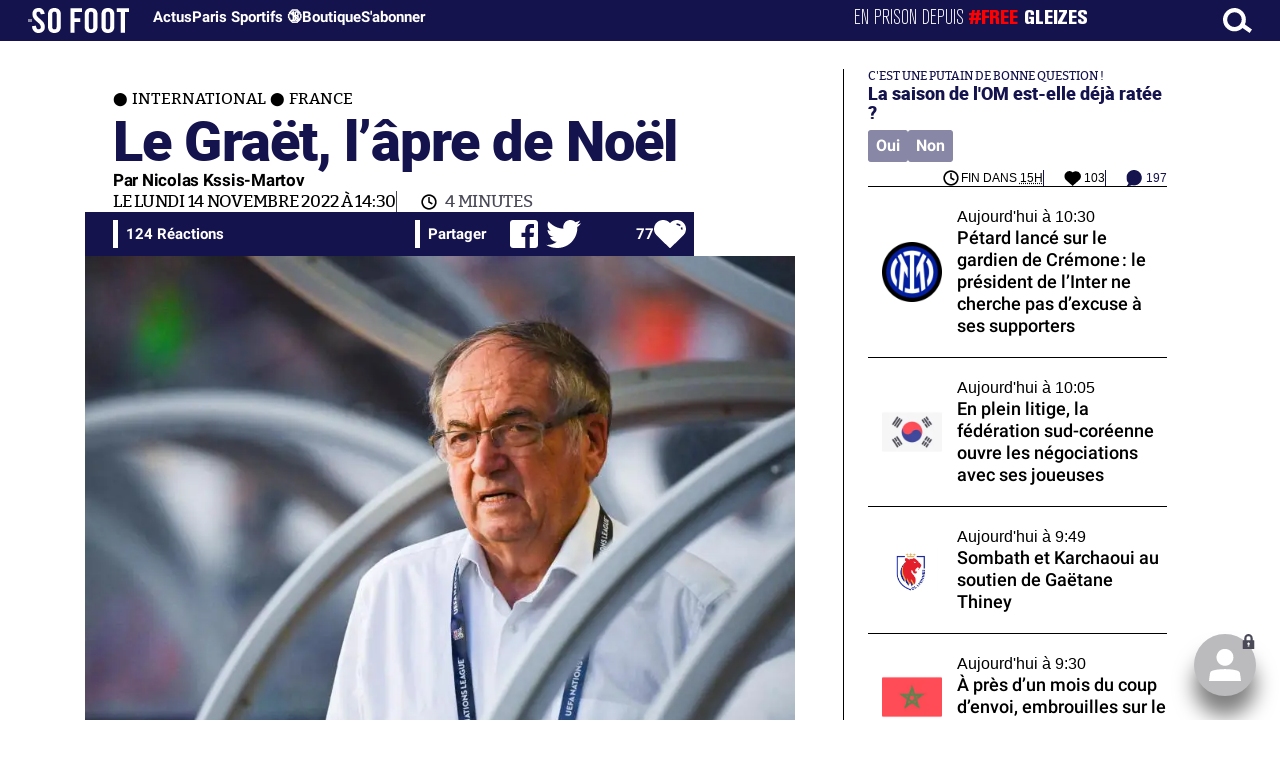

--- FILE ---
content_type: text/html; charset=UTF-8
request_url: https://www.sofoot.com/articles/le-graet-lapre-de-noel
body_size: 50483
content:
<!DOCTYPE html>
<!--[if IE 6]>
 No cache 
<![endif]-->
<html lang="fr" data-time="02/02/2026 10:48:03" data-arche="true">

<head>
  <!-- data-emplacement="first" -->
<script type="text/javascript" src="https://cache.consentframework.com/js/pa/21356/c/G4mNI/stub"></script>
<script type="text/javascript" src="https://choices.consentframework.com/js/pa/21356/c/G4mNI/cmp" async></script>



<title>Le Graët, l’âpre de Noël - International - France - 14 Nov. 2022 - SO FOOT.com</title>
  <meta charset="UTF-8">
<meta http-equiv="X-UA-Compatible" content="IE=edge">
<meta name="viewport" content="width=device-width, initial-scale=1.0">
<link rel="preconnect" href="https://www.sofoot.com/"/>
<link rel="preload" href="/fonts/bitter/bitterpro-medium-webfont.ttf" as="font" type="font/ttf" crossorigin>
<link rel="preload" href="/fonts/roboto/roboto-medium-webfont.ttf" as="font" type="font/ttf" crossorigin>
<style>
html{--font-sans:system-ui,-apple-system,Segoe UI,Roboto,Ubuntu,Cantarell,Noto Sans,sans-serif,Segoe UI,Roboto,Ubuntu,Cantarell,Noto Sans,sans-serif;--font-serif:ui-serif,serif;--font-mono:Dank Mono,Operator Mono,Inconsolata,Fira Mono,ui-monospace,SF Mono,Monaco,Droid Sans Mono,Source Code Pro,monospace;--font-weight-1:100;--font-weight-2:200;--font-weight-3:300;--font-weight-4:400;--font-weight-5:500;--font-weight-6:600;--font-weight-7:700;--font-weight-8:800;--font-weight-9:900;--font-lineheight-00:.95;--font-lineheight-0:1.1;--font-lineheight-1:1.25;--font-lineheight-2:1.375;--font-lineheight-3:1.5;--font-lineheight-4:1.75;--font-lineheight-5:2;--font-letterspacing-0:-.05em;--font-letterspacing-1:.025em;--font-letterspacing-2:.050em;--font-letterspacing-3:.075em;--font-letterspacing-4:.150em;--font-letterspacing-5:.500em;--font-letterspacing-6:.750em;--font-letterspacing-7:1em;--font-size-00:.5rem;--font-size-0:.75rem;--font-size-1:1rem;--font-size-2:1.1rem;--font-size-3:1.25rem;--font-size-4:1.5rem;--font-size-5:2rem;--font-size-6:2.5rem;--font-size-7:3rem;--font-size-8:3.5rem;--font-size-fluid-0:clamp(.75rem, 2vw, 1rem);--font-size-fluid-1:clamp(1rem, 4vw, 1.5rem);--font-size-fluid-2:clamp(1.5rem, 6vw, 2.5rem);--font-size-fluid-3:clamp(2rem, 9vw, 3.5rem);--size-000:-.5rem;--size-00:-.25rem;--size-1:.25rem;--size-2:.5rem;--size-3:1rem;--size-4:1.25rem;--size-5:1.5rem;--size-6:1.75rem;--size-7:2rem;--size-8:3rem;--size-9:4rem;--size-10:5rem;--size-11:7.5rem;--size-12:10rem;--size-13:15rem;--size-14:20rem;--size-15:30rem;--size-fluid-1:clamp(.5rem, 1vw, 1rem);--size-fluid-2:clamp(1rem, 2vw, 1.5rem);--size-fluid-3:clamp(1.5rem, 3vw, 2rem);--size-fluid-4:clamp(2rem, 4vw, 3rem);--size-fluid-5:clamp(4rem, 5vw, 5rem);--size-fluid-6:clamp(5rem, 7vw, 7.5rem);--size-fluid-7:clamp(7.5rem, 10vw, 10rem);--size-fluid-8:clamp(10rem, 20vw, 15rem);--size-fluid-9:clamp(15rem, 30vw, 20rem);--size-fluid-10:clamp(20rem, 40vw, 30rem);--size-content-1:20ch;--size-content-2:45ch;--size-content-3:60ch;--size-header-1:20ch;--size-header-2:25ch;--size-header-3:35ch;--size-xxs:240px;--size-xs:360px;--size-sm:480px;--size-md:768px;--size-lg:1024px;--size-xl:1440px;--size-xxl:1920px;--ease-1:cubic-bezier(.25, 0, .5, 1);--ease-2:cubic-bezier(.25, 0, .4, 1);--ease-3:cubic-bezier(.25, 0, .3, 1);--ease-4:cubic-bezier(.25, 0, .2, 1);--ease-5:cubic-bezier(.25, 0, .1, 1);--ease-in-1:cubic-bezier(.25, 0, 1, 1);--ease-in-2:cubic-bezier(.50, 0, 1, 1);--ease-in-3:cubic-bezier(.70, 0, 1, 1);--ease-in-4:cubic-bezier(.90, 0, 1, 1);--ease-in-5:cubic-bezier(1, 0, 1, 1);--ease-out-1:cubic-bezier(0, 0, .75, 1);--ease-out-2:cubic-bezier(0, 0, .50, 1);--ease-out-3:cubic-bezier(0, 0, .3, 1);--ease-out-4:cubic-bezier(0, 0, .1, 1);--ease-out-5:cubic-bezier(0, 0, 0, 1);--ease-in-out-1:cubic-bezier(.1, 0, .9, 1);--ease-in-out-2:cubic-bezier(.3, 0, .7, 1);--ease-in-out-3:cubic-bezier(.5, 0, .5, 1);--ease-in-out-4:cubic-bezier(.7, 0, .3, 1);--ease-in-out-5:cubic-bezier(.9, 0, .1, 1);--ease-elastic-1:cubic-bezier(.5, .75, .75, 1.25);--ease-elastic-2:cubic-bezier(.5, 1, .75, 1.25);--ease-elastic-3:cubic-bezier(.5, 1.25, .75, 1.25);--ease-elastic-4:cubic-bezier(.5, 1.5, .75, 1.25);--ease-elastic-5:cubic-bezier(.5, 1.75, .75, 1.25);--ease-squish-1:cubic-bezier(.5, -.1, .1, 1.5);--ease-squish-2:cubic-bezier(.5, -.3, .1, 1.5);--ease-squish-3:cubic-bezier(.5, -.5, .1, 1.5);--ease-squish-4:cubic-bezier(.5, -.7, .1, 1.5);--ease-squish-5:cubic-bezier(.5, -.9, .1, 1.5);--ease-step-1:steps(2);--ease-step-2:steps(3);--ease-step-3:steps(4);--ease-step-4:steps(7);--ease-step-5:steps(10);--layer-1:1;--layer-2:2;--layer-3:3;--layer-4:4;--layer-5:5;--layer-important:2147483647;--shadow-color:220 3% 15%;--shadow-strength:1%;--shadow-1:0 1px 2px -1px hsl(var(--shadow-color)/calc(var(--shadow-strength) + 9%));--shadow-2:0 3px 5px -2px hsl(var(--shadow-color)/calc(var(--shadow-strength) + 3%)),0 7px 14px -5px hsl(var(--shadow-color)/calc(var(--shadow-strength) + 5%));--shadow-3:0 -1px 3px 0 hsl(var(--shadow-color)/calc(var(--shadow-strength) + 2%)),0 1px 2px -5px hsl(var(--shadow-color)/calc(var(--shadow-strength) + 2%)),0 2px 5px -5px hsl(var(--shadow-color)/calc(var(--shadow-strength) + 4%)),0 4px 12px -5px hsl(var(--shadow-color)/calc(var(--shadow-strength) + 5%)),0 12px 15px -5px hsl(var(--shadow-color)/calc(var(--shadow-strength) + 7%));--shadow-4:0 -2px 5px 0 hsl(var(--shadow-color)/calc(var(--shadow-strength) + 2%)),0 1px 1px -2px hsl(var(--shadow-color)/calc(var(--shadow-strength) + 3%)),0 2px 2px -2px hsl(var(--shadow-color)/calc(var(--shadow-strength) + 3%)),0 5px 5px -2px hsl(var(--shadow-color)/calc(var(--shadow-strength) + 4%)),0 9px 9px -2px hsl(var(--shadow-color)/calc(var(--shadow-strength) + 5%)),0 16px 16px -2px hsl(var(--shadow-color)/calc(var(--shadow-strength) + 6%));--shadow-5:0 -1px 2px 0 hsl(var(--shadow-color)/calc(var(--shadow-strength) + 2%)),0 2px 1px -2px hsl(var(--shadow-color)/calc(var(--shadow-strength) + 3%)),0 5px 5px -2px hsl(var(--shadow-color)/calc(var(--shadow-strength) + 3%)),0 10px 10px -2px hsl(var(--shadow-color)/calc(var(--shadow-strength) + 4%)),0 20px 20px -2px hsl(var(--shadow-color)/calc(var(--shadow-strength) + 5%)),0 40px 40px -2px hsl(var(--shadow-color)/calc(var(--shadow-strength) + 7%));--shadow-6:0 -1px 2px 0 hsl(var(--shadow-color)/calc(var(--shadow-strength) + 2%)),0 3px 2px -2px hsl(var(--shadow-color)/calc(var(--shadow-strength) + 3%)),0 7px 5px -2px hsl(var(--shadow-color)/calc(var(--shadow-strength) + 3%)),0 12px 10px -2px hsl(var(--shadow-color)/calc(var(--shadow-strength) + 4%)),0 22px 18px -2px hsl(var(--shadow-color)/calc(var(--shadow-strength) + 5%)),0 41px 33px -2px hsl(var(--shadow-color)/calc(var(--shadow-strength) + 6%)),0 100px 80px -2px hsl(var(--shadow-color)/calc(var(--shadow-strength) + 7%));--inner-shadow-0:inset 0 0 0 1px hsl(var(--shadow-color)/calc(var(--shadow-strength) + 9%));--inner-shadow-1:inset 0 1px 2px 0 hsl(var(--shadow-color)/calc(var(--shadow-strength) + 9%));--inner-shadow-2:inset 0 1px 4px 0 hsl(var(--shadow-color)/calc(var(--shadow-strength) + 9%));--inner-shadow-3:inset 0 2px 8px 0 hsl(var(--shadow-color)/calc(var(--shadow-strength) + 9%));--inner-shadow-4:inset 0 2px 14px 0 hsl(var(--shadow-color)/calc(var(--shadow-strength) + 9%));--ratio-square:1;--ratio-landscape:4/3;--ratio-portrait:3/4;--ratio-widescreen:16/9;--ratio-ultrawide:18/5;--ratio-golden:1.6180/1;--gray-0:#f8f9fa;--gray-1:#f1f3f5;--gray-2:#e9ecef;--gray-3:#dee2e6;--gray-4:#ced4da;--gray-5:#adb5bd;--gray-6:#868e96;--gray-7:#495057;--gray-8:#343a40;--gray-9:#212529;--red-0:#fff5f5;--red-1:#ffe3e3;--red-2:#ffc9c9;--red-3:#ffa8a8;--red-4:#ff8787;--red-5:#ff6b6b;--red-6:#fa5252;--red-7:#f03e3e;--red-8:#e03131;--red-9:#c92a2a;--pink-0:#fff0f6;--pink-1:#ffdeeb;--pink-2:#fcc2d7;--pink-3:#faa2c1;--pink-4:#f783ac;--pink-5:#f06595;--pink-6:#e64980;--pink-7:#d6336c;--pink-8:#c2255c;--pink-9:#a61e4d;--grape-0:#f8f0fc;--grape-1:#f3d9fa;--grape-2:#eebefa;--grape-3:#e599f7;--grape-4:#da77f2;--grape-5:#cc5de8;--grape-6:#be4bdb;--grape-7:#ae3ec9;--grape-8:#9c36b5;--grape-9:#862e9c;--violet-0:#f3f0ff;--violet-1:#e5dbff;--violet-2:#d0bfff;--violet-3:#b197fc;--violet-4:#9775fa;--violet-5:#845ef7;--violet-6:#7950f2;--violet-7:#7048e8;--violet-8:#6741d9;--violet-9:#5f3dc4;--indigo-0:#edf2ff;--indigo-1:#dbe4ff;--indigo-2:#bac8ff;--indigo-3:#91a7ff;--indigo-4:#748ffc;--indigo-5:#5c7cfa;--indigo-6:#4c6ef5;--indigo-7:#4263eb;--indigo-8:#3b5bdb;--indigo-9:#364fc7;--blue-0:#e7f5ff;--blue-1:#d0ebff;--blue-2:#a5d8ff;--blue-3:#74c0fc;--blue-4:#4dabf7;--blue-5:#339af0;--blue-6:#228be6;--blue-7:#1c7ed6;--blue-8:#1971c2;--blue-9:#1864ab;--cyan-0:#e3fafc;--cyan-1:#c5f6fa;--cyan-2:#99e9f2;--cyan-3:#66d9e8;--cyan-4:#3bc9db;--cyan-5:#22b8cf;--cyan-6:#15aabf;--cyan-7:#1098ad;--cyan-8:#0c8599;--cyan-9:#0b7285;--teal-0:#e6fcf5;--teal-1:#c3fae8;--teal-2:#96f2d7;--teal-3:#63e6be;--teal-4:#38d9a9;--teal-5:#20c997;--teal-6:#12b886;--teal-7:#0ca678;--teal-8:#099268;--teal-9:#087f5b;--green-0:#ebfbee;--green-1:#d3f9d8;--green-2:#b2f2bb;--green-3:#8ce99a;--green-4:#69db7c;--green-5:#51cf66;--green-6:#40c057;--green-7:#37b24d;--green-8:#2f9e44;--green-9:#2b8a3e;--lime-0:#f4fce3;--lime-1:#e9fac8;--lime-2:#d8f5a2;--lime-3:#c0eb75;--lime-4:#a9e34b;--lime-5:#94d82d;--lime-6:#82c91e;--lime-7:#74b816;--lime-8:#66a80f;--lime-9:#5c940d;--yellow-0:#fff9db;--yellow-1:#fff3bf;--yellow-2:#ffec99;--yellow-3:#ffe066;--yellow-4:#ffd43b;--yellow-5:#fcc419;--yellow-6:#fab005;--yellow-7:#f59f00;--yellow-8:#f08c00;--yellow-9:#e67700;--orange-0:#fff4e6;--orange-1:#ffe8cc;--orange-2:#ffd8a8;--orange-3:#ffc078;--orange-4:#ffa94d;--orange-5:#ff922b;--orange-6:#fd7e14;--orange-7:#f76707;--orange-8:#e8590c;--orange-9:#d9480f;--gradient-1:linear-gradient(to bottom right, #1f005c, #5b0060, #870160, #ac255e, #ca485c, #e16b5c, #f39060, #ffb56b);--gradient-2:linear-gradient(to bottom right, #48005c, #8300e2, #a269ff);--gradient-3:radial-gradient(circle at top right, #0ff, rgba(0, 255, 255, 0)),radial-gradient(circle at bottom left, #ff1492, rgba(255, 20, 146, 0));--gradient-4:linear-gradient(to bottom right, #00f5a0, #00d9f5);--gradient-5:conic-gradient(from -270deg at 75% 110%, #f0f, #fffaf0);--gradient-6:conic-gradient(from -90deg at top left, #000, #fff);--gradient-7:linear-gradient(to bottom right, #72c6ef, #004e8f);--gradient-8:conic-gradient(from 90deg at 50% 0%, #111, 50%, #222, #111);--gradient-9:conic-gradient(from .5turn at bottom center, #add8e6, #fff);--gradient-10:conic-gradient(from 90deg at 40% -25%, gold, #f79d03, #ee6907, #e6390a, #de0d0d, #d61039, #cf1261, #c71585, #cf1261, #d61039, #de0d0d, #ee6907, #f79d03, gold, gold, gold);--gradient-11:conic-gradient(at bottom left, #ff1493, cyan);--gradient-12:conic-gradient(from 90deg at 25% -10%, #ff4500, #d3f340, #7bee85, #afeeee, #7bee85);--gradient-13:radial-gradient(circle at 50% 200%, #000142, #3b0083, #b300c3, #ff059f, #ff4661, #ffad86, #fff3c7);--gradient-14:conic-gradient(at top right, lime, cyan);--gradient-15:linear-gradient(to bottom right, #c7d2fe, #fecaca, #fef3c7);--gradient-16:radial-gradient(circle at 50% -250%, #374151, #111827, #000);--gradient-17:conic-gradient(from -90deg at 50% -25%, blue, #8a2be2);--gradient-18:linear-gradient(0deg, rgba(255, 0, 0, .8), rgba(255, 0, 0, 0) 75%),linear-gradient(60deg, rgba(255, 255, 0, .8), rgba(255, 255, 0, 0) 75%),linear-gradient(120deg, rgba(0, 255, 0, .8), rgba(0, 255, 0, 0) 75%),linear-gradient(180deg, rgba(0, 255, 255, .8), rgba(0, 255, 255, 0) 75%),linear-gradient(240deg, rgba(0, 0, 255, .8), rgba(0, 0, 255, 0) 75%),linear-gradient(300deg, rgba(255, 0, 255, .8), rgba(255, 0, 255, 0) 75%);--gradient-19:linear-gradient(to bottom right, #ffe259, #ffa751);--gradient-20:conic-gradient(from -135deg at -10% center, orange, #ff7715, #ff522a, #ff3f47, #ff5482, #ff69b4);--gradient-21:conic-gradient(from -90deg at 25% 115%, red, #f06, #f0c, #c0f, #60f, #00f, #00f, #00f, #00f);--gradient-22:linear-gradient(to bottom right, #acb6e5, #86fde8);--gradient-23:linear-gradient(to bottom right, #536976, #292e49);--gradient-24:conic-gradient(from .5turn at 0% 0%, #00c476, 10%, #82b0ff, 90%, #00c476);--gradient-25:conic-gradient(at 125% 50%, #b78cf7, #ff7c94, #ffcf0d, #ff7c94, #b78cf7);--gradient-26:linear-gradient(to bottom right, #9796f0, #fbc7d4);--gradient-27:conic-gradient(from .5turn at bottom left, #ff1493, #639);--gradient-28:conic-gradient(from -90deg at 50% 105%, #fff, orchid);--gradient-29:radial-gradient(circle at top right, #bfb3ff, rgba(191, 179, 255, 0)),radial-gradient(circle at bottom left, #86acf9, rgba(134, 172, 249, 0));--gradient-30:radial-gradient(circle at top right, #00ff80, rgba(0, 255, 128, 0)),radial-gradient(circle at bottom left, #adffd6, rgba(173, 255, 214, 0));--noise-1:url("data:image/svg+xml;charset=utf-8,%3Csvg viewBox='0 0 200 200' xmlns='http://www.w3.org/2000/svg'%3E%3Cfilter id='a'%3E%3CfeTurbulence type='fractalNoise' baseFrequency='.005' numOctaves='2' stitchTiles='stitch'/%3E%3C/filter%3E%3Crect width='100%25' height='100%25' filter='url(%23a)'/%3E%3C/svg%3E");--noise-2:url("data:image/svg+xml;charset=utf-8,%3Csvg viewBox='0 0 300 300' xmlns='http://www.w3.org/2000/svg'%3E%3Cfilter id='a'%3E%3CfeTurbulence type='fractalNoise' baseFrequency='.05' stitchTiles='stitch'/%3E%3C/filter%3E%3Crect width='100%25' height='100%25' filter='url(%23a)'/%3E%3C/svg%3E");--noise-3:url("data:image/svg+xml;charset=utf-8,%3Csvg viewBox='0 0 1024 1024' xmlns='http://www.w3.org/2000/svg'%3E%3Cfilter id='a'%3E%3CfeTurbulence type='fractalNoise' baseFrequency='.25' stitchTiles='stitch'/%3E%3C/filter%3E%3Crect width='100%25' height='100%25' filter='url(%23a)'/%3E%3C/svg%3E");--noise-4:url("data:image/svg+xml;charset=utf-8,%3Csvg viewBox='0 0 2056 2056' xmlns='http://www.w3.org/2000/svg'%3E%3Cfilter id='a'%3E%3CfeTurbulence type='fractalNoise' baseFrequency='.5' stitchTiles='stitch'/%3E%3C/filter%3E%3Crect width='100%25' height='100%25' filter='url(%23a)'/%3E%3C/svg%3E");--noise-5:url("data:image/svg+xml;charset=utf-8,%3Csvg viewBox='0 0 2056 2056' xmlns='http://www.w3.org/2000/svg'%3E%3Cfilter id='a'%3E%3CfeTurbulence type='fractalNoise' baseFrequency='.75' stitchTiles='stitch'/%3E%3C/filter%3E%3Crect width='100%25' height='100%25' filter='url(%23a)'/%3E%3C/svg%3E");--noise-filter-1:contrast(300%) brightness(100%);--noise-filter-2:contrast(200%) brightness(150%);--noise-filter-3:contrast(200%) brightness(250%);--noise-filter-4:contrast(200%) brightness(500%);--noise-filter-5:contrast(200%) brightness(1000%);--animation-fade-in:fade-in .5s var(--ease-3);--animation-fade-in-bloom:fade-in-bloom 2s var(--ease-3);--animation-fade-out:fade-out .5s var(--ease-3);--animation-fade-out-bloom:fade-out-bloom 2s var(--ease-3);--animation-scale-up:scale-up .5s var(--ease-3);--animation-scale-down:scale-down .5s var(--ease-3);--animation-slide-out-up:slide-out-up .5s var(--ease-3);--animation-slide-out-down:slide-out-down .5s var(--ease-3);--animation-slide-out-right:slide-out-right .5s var(--ease-3);--animation-slide-out-left:slide-out-left .5s var(--ease-3);--animation-slide-in-up:slide-in-up .5s var(--ease-3);--animation-slide-in-down:slide-in-down .5s var(--ease-3);--animation-slide-in-right:slide-in-right .5s var(--ease-3);--animation-slide-in-left:slide-in-left .5s var(--ease-3);--animation-shake-x:shake-x .75s var(--ease-out-5);--animation-shake-y:shake-y .75s var(--ease-out-5);--animation-spin:spin 2s linear infinite;--animation-ping:ping 5s var(--ease-out-3) infinite;--animation-blink:blink 1s var(--ease-out-3) infinite;--animation-float:float 3s var(--ease-in-out-3) infinite;--animation-bounce:bounce 2s var(--ease-squish-2) infinite;--animation-pulse:pulse 2s var(--ease-out-3) infinite;--border-size-1:1px;--border-size-2:2px;--border-size-3:5px;--border-size-4:10px;--border-size-5:25px;--radius-1:2px;--radius-2:5px;--radius-3:1rem;--radius-4:2rem;--radius-5:4rem;--radius-6:8rem;--radius-round:1e5px;--radius-blob-1:30% 70% 70% 30%/53% 30% 70% 47%;--radius-blob-2:53% 47% 34% 66%/63% 46% 54% 37%;--radius-blob-3:37% 63% 56% 44%/49% 56% 44% 51%;--radius-blob-4:63% 37% 37% 63%/43% 37% 63% 57%;--radius-blob-5:49% 51% 48% 52%/57% 44% 56% 43%;--radius-conditional-1:clamp(0px, calc(100vw - 100%) * 1e5, var(--radius-1));--radius-conditional-2:clamp(0px, calc(100vw - 100%) * 1e5, var(--radius-2));--radius-conditional-3:clamp(0px, calc(100vw - 100%) * 1e5, var(--radius-3));--radius-conditional-4:clamp(0px, calc(100vw - 100%) * 1e5, var(--radius-4));--radius-conditional-5:clamp(0px, calc(100vw - 100%) * 1e5, var(--radius-5));--radius-conditional-6:clamp(0px, calc(100vw - 100%) * 1e5, var(--radius-6))}@media (prefers-color-scheme:dark){html{--shadow-color:220 40% 2%;--shadow-strength:25%}}@keyframes fade-in{to{opacity:1}}@keyframes fade-in-bloom{0%{filter:brightness(1) blur(20px);opacity:0}10%{filter:brightness(2) blur(10px);filter:brightness(.5) blur(10px);opacity:1}to{filter:brightness(1) blur(0);opacity:1}}@keyframes fade-out{to{opacity:0}}@keyframes fade-out-bloom{to{filter:brightness(1) blur(20px);opacity:0}10%{filter:brightness(2) blur(10px);filter:brightness(.5) blur(10px);opacity:1}0%{filter:brightness(1) blur(0);opacity:1}}@keyframes scale-up{to{transform:scale(1.25)}}@keyframes scale-down{to{transform:scale(.75)}}@keyframes slide-out-up{to{transform:translateY(-100%)}}@keyframes slide-out-down{to{transform:translateY(100%)}}@keyframes slide-out-right{to{transform:translateX(100%)}}@keyframes slide-out-left{to{transform:translateX(-100%)}}@keyframes slide-in-up{0%{transform:translateY(100%)}}@keyframes slide-in-down{0%{transform:translateY(-100%)}}@keyframes slide-in-right{0%{transform:translateX(-100%)}}@keyframes slide-in-left{0%{transform:translateX(100%)}}@keyframes shake-x{0%,to{transform:translateX(0)}20%,60%{transform:translateX(-5%)}40%,80%{transform:translateX(5%)}}@keyframes shake-y{0%,to{transform:translateY(0)}20%,60%{transform:translateY(-5%)}40%,80%{transform:translateY(5%)}}@keyframes spin{to{transform:rotate(1turn)}}@keyframes ping{90%,to{opacity:0;transform:scale(2)}}@keyframes blink{0%,to{opacity:1}50%{opacity:.5}}@keyframes float{50%{transform:translateY(-25%)}}@keyframes bounce{25%{transform:translateY(-20%)}40%{transform:translateY(-3%)}0%,60%,to{transform:translateY(0)}}@keyframes pulse{50%{transform:scale(.9)}}
</style>
<link rel="stylesheet" href="/design/main/main-b1647e8601.css">
<!-- css_page : pages-->
	<link rel="stylesheet" href="/design/pages/pages-f48f74e752.css">
<style data-src="/css/index-582e1e2d93.css">@charset "UTF-8";.titre-match,.titre-match-logo{display:none!important}.lazy-img-wrap .lazy-img-in{position:relative}.lazy-img-wrap .lazy-img-in img{position:absolute;inset:0}[data-page=article] .content iframe[allowfullscreen]{display:block;margin-block:var(--marge);width:100%}[data-page=article] .qr_question{margin-top:1em}[data-page=article] .blason-equipe{display:inline-block;width:var(--icone-grand);height:var(--icone-grand);background-image:none!important}[data-page=article] .blason-equipe img{width:100%;height:100%;display:inline-block;-o-object-fit:contain;object-fit:contain}[data-page=article] [data-zone=article] img[src*="/d-"]{display:block;margin-top:var(--marge);margin-bottom:var(--marge-mini)}[data-page=article] [data-zone=article] figure>img[src*="/d-"]{margin:0}[data-page=article] .exergue{margin-block:var(--marge);position:relative}[data-page=article] .exergue:before{position:absolute;content:"";background:var(--color-brand);-webkit-mask:url('data:image/svg+xml;utf8,<svg xmlns="http://www.w3.org/2000/svg" viewBox="0 0 58.4 52.4"><path d="M17.6 0L0 26.1l17.6 26.3h14.2L15.9 26.2 31.8 0z"/><path d="M44.2 0L26.6 26.1l17.6 26.3h14.2L42.5 26.2 58.4 0z"/></svg>') no-repeat right top;mask:url('data:image/svg+xml;utf8,<svg xmlns="http://www.w3.org/2000/svg" viewBox="0 0 58.4 52.4"><path d="M17.6 0L0 26.1l17.6 26.3h14.2L15.9 26.2 31.8 0z"/><path d="M44.2 0L26.6 26.1l17.6 26.3h14.2L42.5 26.2 58.4 0z"/></svg>') no-repeat right top;-webkit-mask-size:100%;mask-size:100%;width:var(--largeur-colonne);height:100%;top:0;left:0}[data-page=article] .exergue .exergue_content{display:block;margin:0;padding:0;font-family:var(--police-sans-serif);font-size:var(--taille-texte-smart);font-weight:var(--font-weight-bolder);font-variation-settings:var(--graisse-tres-gras);line-height:110%;color:var(--color-brand);padding-left:calc(var(--largeur-colonne) + var(--marge))}[data-page=article] .exergue .exergue_content:after{content:"»";display:inline}[data-page=article] .exergue .exergue_legende{font-size:var(--taille-texte-petit-smart);padding-left:calc(var(--largeur-colonne) + var(--marge))}@media (min-width:768px){[data-page=article] .exergue:before{-webkit-mask-size:60%;mask-size:60%}}[data-page=article] .qr_question{display:inline-block;margin-bottom:var(--marge-mini);font-variation-settings:var(--graisse-gras);font-size:var(--taille-texte-grand)}[data-zone=message-live] [data-action-joueur=changement] img{display:inline-block;width:20px;height:20px;vertical-align:bottom}.content .tti{text-align:center;display:block;max-width:600px;margin:0 auto}.content .tti img{border:2px solid #bbb;border-radius:20px}iframe[src*="rematch.tv"]{aspect-ratio:16/9;width:100%!important;height:initial!important;position:static!important}:root{--balloon-border-radius:2px;--balloon-color:rgba(16, 16, 16, 0.95);--balloon-text-color:#fff;--balloon-font-size:12px;--balloon-move:4px}button[aria-label][data-balloon-pos]{overflow:visible}[aria-label][data-balloon-pos]{position:relative;cursor:pointer}[aria-label][data-balloon-pos]:after{opacity:0;pointer-events:none;-webkit-transition:all .18s ease-out .18s;transition:all .18s ease-out .18s;text-indent:0;font-family:-apple-system,BlinkMacSystemFont,"Segoe UI",Roboto,Oxygen,Ubuntu,Cantarell,"Open Sans","Helvetica Neue",sans-serif;font-weight:400;font-style:normal;text-shadow:none;font-size:var(--balloon-font-size);background:var(--balloon-color);border-radius:2px;color:var(--balloon-text-color);border-radius:var(--balloon-border-radius);content:attr(aria-label);padding:.5em 1em;position:absolute;white-space:nowrap;z-index:10}[aria-label][data-balloon-pos]:before{width:0;height:0;border:5px solid transparent;border-top-color:var(--balloon-color);opacity:0;pointer-events:none;-webkit-transition:all .18s ease-out .18s;transition:all .18s ease-out .18s;content:"";position:absolute;z-index:10}[aria-label][data-balloon-pos]:hover:after,[aria-label][data-balloon-pos]:hover:before,[aria-label][data-balloon-pos]:not([data-balloon-nofocus]):focus:after,[aria-label][data-balloon-pos]:not([data-balloon-nofocus]):focus:before,[aria-label][data-balloon-pos][data-balloon-visible]:after,[aria-label][data-balloon-pos][data-balloon-visible]:before{opacity:1;pointer-events:none}[aria-label][data-balloon-pos].font-awesome:after{font-family:FontAwesome,-apple-system,BlinkMacSystemFont,"Segoe UI",Roboto,Oxygen,Ubuntu,Cantarell,"Open Sans","Helvetica Neue",sans-serif}[aria-label][data-balloon-pos][data-balloon-break]:after{white-space:pre}[aria-label][data-balloon-pos][data-balloon-break][data-balloon-length]:after{white-space:pre-line;word-break:break-word}[aria-label][data-balloon-pos][data-balloon-blunt]:after,[aria-label][data-balloon-pos][data-balloon-blunt]:before{-webkit-transition:none;transition:none}[aria-label][data-balloon-pos][data-balloon-pos=down]:hover:after,[aria-label][data-balloon-pos][data-balloon-pos=down][data-balloon-visible]:after,[aria-label][data-balloon-pos][data-balloon-pos=up]:hover:after,[aria-label][data-balloon-pos][data-balloon-pos=up][data-balloon-visible]:after{-webkit-transform:translate(-50%,0);transform:translate(-50%,0)}[aria-label][data-balloon-pos][data-balloon-pos=down]:hover:before,[aria-label][data-balloon-pos][data-balloon-pos=down][data-balloon-visible]:before,[aria-label][data-balloon-pos][data-balloon-pos=up]:hover:before,[aria-label][data-balloon-pos][data-balloon-pos=up][data-balloon-visible]:before{-webkit-transform:translate(-50%,0);transform:translate(-50%,0)}[aria-label][data-balloon-pos][data-balloon-pos*=-left]:after{left:0}[aria-label][data-balloon-pos][data-balloon-pos*=-left]:before{left:5px}[aria-label][data-balloon-pos][data-balloon-pos*=-right]:after{right:0}[aria-label][data-balloon-pos][data-balloon-pos*=-right]:before{right:5px}[aria-label][data-balloon-pos][data-balloon-po*=-left]:hover:after,[aria-label][data-balloon-pos][data-balloon-po*=-left][data-balloon-visible]:after,[aria-label][data-balloon-pos][data-balloon-pos*=-right]:hover:after,[aria-label][data-balloon-pos][data-balloon-pos*=-right][data-balloon-visible]:after{-webkit-transform:translate(0,0);transform:translate(0,0)}[aria-label][data-balloon-pos][data-balloon-po*=-left]:hover:before,[aria-label][data-balloon-pos][data-balloon-po*=-left][data-balloon-visible]:before,[aria-label][data-balloon-pos][data-balloon-pos*=-right]:hover:before,[aria-label][data-balloon-pos][data-balloon-pos*=-right][data-balloon-visible]:before{-webkit-transform:translate(0,0);transform:translate(0,0)}[aria-label][data-balloon-pos][data-balloon-pos^=up]:after,[aria-label][data-balloon-pos][data-balloon-pos^=up]:before{bottom:100%;-webkit-transform-origin:top;transform-origin:top;-webkit-transform:translate(0,var(--balloon-move));transform:translate(0,var(--balloon-move))}[aria-label][data-balloon-pos][data-balloon-pos^=up]:after{margin-bottom:10px}[aria-label][data-balloon-pos][data-balloon-pos=up]:after,[aria-label][data-balloon-pos][data-balloon-pos=up]:before{left:50%;-webkit-transform:translate(-50%,var(--balloon-move));transform:translate(-50%,var(--balloon-move))}[aria-label][data-balloon-pos][data-balloon-pos^=down]:after,[aria-label][data-balloon-pos][data-balloon-pos^=down]:before{top:100%;-webkit-transform:translate(0,calc(var(--balloon-move) * -1));transform:translate(0,calc(var(--balloon-move) * -1))}[aria-label][data-balloon-pos][data-balloon-pos^=down]:after{margin-top:10px}[aria-label][data-balloon-pos][data-balloon-pos^=down]:before{width:0;height:0;border:5px solid transparent;border-bottom-color:var(--balloon-color)}[aria-label][data-balloon-pos][data-balloon-pos=down]:after,[aria-label][data-balloon-pos][data-balloon-pos=down]:before{left:50%;-webkit-transform:translate(-50%,calc(var(--balloon-move) * -1));transform:translate(-50%,calc(var(--balloon-move) * -1))}[aria-label][data-balloon-pos][data-balloon-pos=left]:hover:after,[aria-label][data-balloon-pos][data-balloon-pos=left][data-balloon-visible]:after,[aria-label][data-balloon-pos][data-balloon-pos=right]:hover:after,[aria-label][data-balloon-pos][data-balloon-pos=right][data-balloon-visible]:after{-webkit-transform:translate(0,-50%);transform:translate(0,-50%)}[aria-label][data-balloon-pos][data-balloon-pos=left]:hover:before,[aria-label][data-balloon-pos][data-balloon-pos=left][data-balloon-visible]:before,[aria-label][data-balloon-pos][data-balloon-pos=right]:hover:before,[aria-label][data-balloon-pos][data-balloon-pos=right][data-balloon-visible]:before{-webkit-transform:translate(0,-50%);transform:translate(0,-50%)}[aria-label][data-balloon-pos][data-balloon-pos=left]:after,[aria-label][data-balloon-pos][data-balloon-pos=left]:before{right:100%;top:50%;-webkit-transform:translate(var(--balloon-move),-50%);transform:translate(var(--balloon-move),-50%)}[aria-label][data-balloon-pos][data-balloon-pos=left]:after{margin-right:10px}[aria-label][data-balloon-pos][data-balloon-pos=left]:before{width:0;height:0;border:5px solid transparent;border-left-color:var(--balloon-color)}[aria-label][data-balloon-pos][data-balloon-pos=right]:after,[aria-label][data-balloon-pos][data-balloon-pos=right]:before{left:100%;top:50%;-webkit-transform:translate(calc(var(--balloon-move) * -1),-50%);transform:translate(calc(var(--balloon-move) * -1),-50%)}[aria-label][data-balloon-pos][data-balloon-pos=right]:after{margin-left:10px}[aria-label][data-balloon-pos][data-balloon-pos=right]:before{width:0;height:0;border:5px solid transparent;border-right-color:var(--balloon-color)}[aria-label][data-balloon-pos][data-balloon-length]:after{white-space:normal}[aria-label][data-balloon-pos][data-balloon-length=small]:after{width:80px}[aria-label][data-balloon-pos][data-balloon-length=medium]:after{width:150px}[aria-label][data-balloon-pos][data-balloon-length=large]:after{width:260px}[aria-label][data-balloon-pos][data-balloon-length=xlarge]:after{width:380px}@media screen and (max-width:768px){[aria-label][data-balloon-pos][data-balloon-length=xlarge]:after{width:90vw}}[aria-label][data-balloon-pos][data-balloon-length=fit]:after{width:100%}.block-formulaire-membres,.formulaire-membres{background-color:#fee100;color:#000;padding:var(--marge-petite);margin:var(--marge-petite) auto;display:-webkit-box;display:-webkit-flex;display:-ms-flexbox;display:flex;-webkit-box-orient:vertical;-webkit-box-direction:normal;-webkit-flex-direction:column;-ms-flex-direction:column;flex-direction:column;gap:var(--marge-mini)}.block-formulaire-membres:hover,.formulaire-membres:hover{text-decoration:none}.block-formulaire-membres h3,.block-formulaire-membres p,.formulaire-membres h3,.formulaire-membres p{margin:0;font-size:smaller}.block-formulaire-membres u:hover,.formulaire-membres u:hover{text-decoration:none;background-color:#000;color:#fff}.block-formulaire-membres.termine,.formulaire-membres.termine{background-color:#8ef1bc}body[data-preview=fenetre] .colonne[data-zone=breves],body[data-preview=fenetre] .module-compte,body[data-preview=fenetre] footer.footer,body[data-preview=fenetre] header.header{display:none!important}[data-emplacement=apres-chapo-article]{display:grid;place-items:center}[data-emplacement=banniere-mobile-fixed]{width:100%;overflow:hidden;background-color:rgba(0,0,0,.5);text-align:center}[data-emplacement=banniere-mobile-fixed]>*,[data-emplacement=banniere-mobile-fixed]>*>*{max-width:100%;overflow:hidden;text-align:center;margin:0 auto}[data-emplacement*=colonne-de-droite]{display:grid;place-items:center;max-width:300px;margin:0 auto;width:100%}[data-emplacement*=colonne-de-droite][data-emplacement=colonne-de-droite-top-1],[data-emplacement*=colonne-de-droite][data-emplacement=colonne-de-droite-top-bottom]{min-height:600px}@media (max-width:399px){[data-emplacement=colonne-de-droite-top-1],[data-emplacement=colonne-de-droite-top-bottom]{min-height:600px}}[data-emplacement=megaban]{display:grid;place-items:center;max-width:100%;width:1000px;min-height:250px;margin:var(--marge) auto}.sous-article,[data-emplacement=sous-article]{display:-webkit-box!important;display:-webkit-flex!important;display:-ms-flexbox!important;display:flex!important;-webkit-box-pack:center!important;-webkit-justify-content:center!important;-ms-flex-pack:center!important;justify-content:center!important;margin-right:var(--marge)!important}body[data-is-pair=true] .seulement-si-impair{display:none!important}body:not([data-is-pair=true]) .seulement-si-pair{display:none!important}[data-emplacement=body-debut]{height:0!important;overflow:hidden}.BeOpVSlot:empty,.teads-adCall:empty,.teads-inread-target:empty{display:none!important}.BeOpVSlot:empty,[id="Autoslot Sofoot"]{margin:0;padding:0}[data-emplacement=colonne-de-droite-bottom]{position:-webkit-sticky;position:sticky;top:calc(var(--hauteur-header-computed,12vh) + var(--marge))}[data-emplacement]:not([data-emplacement*=colonne]) a,[data-emplacement]:not([data-emplacement*=colonne]) iframe,[data-emplacement]:not([data-emplacement*=colonne]) span,[data-emplacement]:not([data-emplacement*=colonne])>*>div{margin:0 auto;display:block}[data-emplacement]{display:grid;place-items:center}[data-emplacement*=colonne] a,[data-emplacement*=colonne] iframe,[data-emplacement*=colonne] span,[data-emplacement*=colonne]>div{width:300px;margin:0 auto;display:block}#taboola-below-article-thumbnails{max-width:900px}[data-arche=true] [data-emplacement=megaban]{display:none!important;--explication:"MEGABAN désactivée quand le site affiche une pub habillage/arche"}@media (min-width:1000px){.colonnes-principales.une-colonne-en-mobile>.colonne:first-child>.article[data-mode=auto]:first-child,html[data-arche=true] .article[data-mode=grand]{--decalage-focal-x:26%}}[data-emplacement=apres-premier-article]{margin:0}[data-emplacement*=colonne-de-droite],[data-emplacement=apres-chapo-article],[data-emplacement=megaban]{display:grid;place-items:center;background:url("data:image/svg+xml,%3Csvg version='1.1' xmlns='http://www.w3.org/2000/svg' x='0' y='0' viewBox='0 0 271.2 112.1' xml:space='preserve' enable-background='new 0 0 271.2 112.1'%3E%3Cpath fill='rgba(0,0,0,0.3)' d='M218.5 52.2c0 5.1-1.5 7.5-6.2 7.5s-6.2-2.5-6.2-7.5V17.7c0-5.1 1.5-7.5 6.2-7.5s6.2 2.4 6.2 7.5v34.5zM212.2 0c-12.2 0-17.9 7.8-17.9 17.4v35c0 9.6 5.6 17.4 17.9 17.4s17.9-7.8 17.9-17.4v-35c0-9.6-5.6-17.4-17.9-17.4M119 11.1h20.9V.9h-32.6v68H119V38.8h15.6V28.6H119V11.1zm-50.1 41c0 5.1-1.5 7.5-6.2 7.5s-6.2-2.5-6.2-7.5V17.7c0-5.1 1.5-7.5 6.2-7.5s6.2 2.4 6.2 7.5v34.4zm11.7.3v-35C80.6 7.8 74.9 0 62.7 0S44.8 7.8 44.8 17.4v35c0 9.6 5.7 17.4 17.9 17.4S80.6 62 80.6 52.4m-44.6 0c0-18.5-23.7-24-23.7-35.6 0-4.2 2.1-6.7 5.8-6.7 2.6 0 5.7 1.7 6.2 7.5l11.1-1.2C34.4 6.9 28.7 0 19.2 0 7.7 0 1.1 6.1 1.1 16.9c0 19.5 23.7 23.1 23.7 36.5 0 4-2.7 6.2-6.8 6.2-3.8 0-6.5-3.4-7-10.3L0 51c.5 10.2 6.7 18.8 17.5 18.8S36 63.6 36 52.4M236.9.9v10.2h11.3v57.8h11.7V11.1h11.3V.9h-34.3zm-65.5 51.2c0 5.1-1.5 7.5-6.2 7.5s-6.2-2.4-6.2-7.5V17.7c0-5.1 1.5-7.5 6.2-7.5s6.2 2.4 6.2 7.5v34.4zM165.2 0c-12.2 0-17.9 7.8-17.9 17.4v35c0 9.6 5.6 17.4 17.9 17.4s17.9-7.8 17.9-17.4v-35c0-9.6-5.7-17.4-17.9-17.4M75.1 102.1h-2.6l1-.7v6.6l-.7-.9 3.8.9v2.4H66.3V108l3.2-.9-.7 1V89.5l.8 1-3.3-.9v-2.4l7.3-.2h3c1.8 0 3.3.3 4.5.9a6 6 0 0 1 2.6 2.6c.6 1.1.8 2.3.8 3.7a7 7 0 0 1-4.1 6.8c-1.3.8-3.1 1.1-5.3 1.1zm.7-11.6h-3.1l.7-.7v9.7l-1-.7H75c1.5 0 2.6-.4 3.4-1.2.8-.8 1.2-1.8 1.2-3.2 0-1.2-.3-2.2-1-2.9-.5-.7-1.5-1-2.8-1zM92.9 110.7c-1.5 0-2.7-.5-3.7-1.4-1-1-1.5-2.4-1.5-4.3v-9.6l.4.7-2.6-.8v-2.4l6.8-.2v11.6c0 1 .2 1.8.7 2.3s1.1.7 1.8.7c.6 0 1.2-.2 2-.5.7-.3 1.4-.8 2.1-1.5l-.3.8V95.2l.4.8-2.6-.8v-2.4l6.8-.2v15.3l-.6-.8 2.8.9v2.3l-5.8.3-.6-3.2.7.2a12.5 12.5 0 0 1-3.4 2.4c-1.1.5-2.3.7-3.4.7zM114.3 110.7l-2.8-.2a42 42 0 0 1-3.2-.5V86.9l.7 1.3-2.9-.9v-2.4l6.8-.3v10.9l-.6-.7c.8-.8 1.7-1.4 2.6-1.9a6 6 0 0 1 3-.7c1.3 0 2.4.3 3.4 1a7 7 0 0 1 2.3 3c.6 1.3.8 2.9.8 4.9 0 1.4-.2 2.7-.5 3.8a7.6 7.6 0 0 1-4.8 5c-1.2.6-2.9.8-4.8.8zm.8-3.3c1.6 0 2.7-.5 3.5-1.6.7-1 1.1-2.5 1.1-4.3 0-1.2-.1-2.2-.4-3.1-.3-.9-.7-1.5-1.2-2s-1.1-.7-1.9-.7a4 4 0 0 0-1.8.5l-2 1.4.6-1.4v12l-.6-1.1 2.7.3zM132.8 107.6l-.3-.4 2.5.7v2.4h-9v-2.4l2.5-.7-.4.4v-20l.3.3-2.5-.7v-2.4l6.8-.3v23.1zM143.4 107.6l-.3-.4 2.5.7v2.4h-9v-2.4l2.5-.7-.3.4v-12l.3.3-2.5-.7v-2.4l6.8-.2v15zM140.9 90c-.8 0-1.5-.2-2-.7-.5-.5-.7-1.1-.7-2 0-.9.3-1.6.8-2.1s1.2-.7 2-.7 1.4.2 1.9.7c.5.5.8 1.1.8 2s-.3 1.6-.8 2c-.6.6-1.2.8-2 .8zM155.1 110.7c-1.5 0-2.9-.4-4.1-1.1-1.2-.7-2.2-1.7-2.9-3.1s-1.1-3-1.1-4.9c0-1.7.3-3.2.8-4.4a7.9 7.9 0 0 1 2-2.9c.9-.7 1.8-1.3 2.9-1.6a12 12 0 0 1 6.5-.1l2.6.9-.1 4.9h-3l-.5-2.7.4.3-1.2-.3-1.3-.1a4 4 0 0 0-2.4.7c-.6.5-1.1 1.1-1.4 2-.3.9-.5 1.9-.5 3.1 0 1.3.2 2.4.5 3.2.4.9.9 1.5 1.5 2s1.4.7 2.3.7a6 6 0 0 0 2.2-.4 10 10 0 0 0 2.5-1.3l1.6 2.3c-1.2.9-2.5 1.6-3.7 2.1-1.2.5-2.4.7-3.6.7zM170.9 107.6l-.3-.4 2.5.7v2.4h-9v-2.4l2.5-.7-.3.4v-12l.3.3-2.5-.7v-2.4l6.8-.2v15zM168.4 90c-.8 0-1.5-.2-2-.7-.5-.5-.7-1.1-.7-2 0-.9.3-1.6.8-2.1s1.2-.7 2-.7 1.4.2 1.9.7c.5.5.8 1.1.8 2s-.3 1.6-.8 2c-.5.6-1.2.8-2 .8zM181 110.7c-1.5 0-2.7-.5-3.4-1.4-.8-.9-1.2-2.3-1.2-4.1v-10l.6.6h-3.2v-2.5l3.2-.8-.7.8v-4.5l4.7-.8v5.3l-.5-.6h5l-.1 3.1h-5l.5-.6v9.5c0 .9.2 1.6.5 2 .3.4.8.6 1.4.6l1.2-.2 1.4-.5.9 2.5a10.1 10.1 0 0 1-5.3 1.6zM195.7 110.7c-1.6 0-3-.3-4.2-1s-2.1-1.7-2.8-3c-.7-1.3-1-2.9-1-4.9 0-2 .4-3.7 1.1-5.1a8 8 0 0 1 3-3.3 8.5 8.5 0 0 1 4.6-1.1c1.7 0 3.1.3 4.2 1a6 6 0 0 1 2.4 2.8c.5 1.2.8 2.5.8 4v1.1l-.1 1.2h-12.1v-2.7h8.1l-.6.4-.2-2.3c-.2-.7-.5-1.2-.9-1.6-.4-.4-1-.6-1.8-.6s-1.5.2-2 .7-.9 1.2-1.1 2-.3 1.8-.3 2.8c0 1.2.1 2.2.4 3.2.3.9.7 1.6 1.4 2.2.7.5 1.5.8 2.6.8.7 0 1.5-.1 2.4-.4a16 16 0 0 0 2.7-1.2l1.6 2.5a18 18 0 0 1-3.9 2c-1.8.3-3 .5-4.3.5zm-2-20.4-1.6-2.2 6.9-5.3 2.3 3.2-7.6 4.3z'/%3E%3C/svg%3E") no-repeat center center,-webkit-linear-gradient(45deg,transparent 25%,rgba(238,238,238,.5) 25%,rgba(238,238,238,.5) 50%,transparent 50%,transparent 75%,rgba(238,238,238,.5) 75%,rgba(238,238,238,.5) 100%);background:url("data:image/svg+xml,%3Csvg version='1.1' xmlns='http://www.w3.org/2000/svg' x='0' y='0' viewBox='0 0 271.2 112.1' xml:space='preserve' enable-background='new 0 0 271.2 112.1'%3E%3Cpath fill='rgba(0,0,0,0.3)' d='M218.5 52.2c0 5.1-1.5 7.5-6.2 7.5s-6.2-2.5-6.2-7.5V17.7c0-5.1 1.5-7.5 6.2-7.5s6.2 2.4 6.2 7.5v34.5zM212.2 0c-12.2 0-17.9 7.8-17.9 17.4v35c0 9.6 5.6 17.4 17.9 17.4s17.9-7.8 17.9-17.4v-35c0-9.6-5.6-17.4-17.9-17.4M119 11.1h20.9V.9h-32.6v68H119V38.8h15.6V28.6H119V11.1zm-50.1 41c0 5.1-1.5 7.5-6.2 7.5s-6.2-2.5-6.2-7.5V17.7c0-5.1 1.5-7.5 6.2-7.5s6.2 2.4 6.2 7.5v34.4zm11.7.3v-35C80.6 7.8 74.9 0 62.7 0S44.8 7.8 44.8 17.4v35c0 9.6 5.7 17.4 17.9 17.4S80.6 62 80.6 52.4m-44.6 0c0-18.5-23.7-24-23.7-35.6 0-4.2 2.1-6.7 5.8-6.7 2.6 0 5.7 1.7 6.2 7.5l11.1-1.2C34.4 6.9 28.7 0 19.2 0 7.7 0 1.1 6.1 1.1 16.9c0 19.5 23.7 23.1 23.7 36.5 0 4-2.7 6.2-6.8 6.2-3.8 0-6.5-3.4-7-10.3L0 51c.5 10.2 6.7 18.8 17.5 18.8S36 63.6 36 52.4M236.9.9v10.2h11.3v57.8h11.7V11.1h11.3V.9h-34.3zm-65.5 51.2c0 5.1-1.5 7.5-6.2 7.5s-6.2-2.4-6.2-7.5V17.7c0-5.1 1.5-7.5 6.2-7.5s6.2 2.4 6.2 7.5v34.4zM165.2 0c-12.2 0-17.9 7.8-17.9 17.4v35c0 9.6 5.6 17.4 17.9 17.4s17.9-7.8 17.9-17.4v-35c0-9.6-5.7-17.4-17.9-17.4M75.1 102.1h-2.6l1-.7v6.6l-.7-.9 3.8.9v2.4H66.3V108l3.2-.9-.7 1V89.5l.8 1-3.3-.9v-2.4l7.3-.2h3c1.8 0 3.3.3 4.5.9a6 6 0 0 1 2.6 2.6c.6 1.1.8 2.3.8 3.7a7 7 0 0 1-4.1 6.8c-1.3.8-3.1 1.1-5.3 1.1zm.7-11.6h-3.1l.7-.7v9.7l-1-.7H75c1.5 0 2.6-.4 3.4-1.2.8-.8 1.2-1.8 1.2-3.2 0-1.2-.3-2.2-1-2.9-.5-.7-1.5-1-2.8-1zM92.9 110.7c-1.5 0-2.7-.5-3.7-1.4-1-1-1.5-2.4-1.5-4.3v-9.6l.4.7-2.6-.8v-2.4l6.8-.2v11.6c0 1 .2 1.8.7 2.3s1.1.7 1.8.7c.6 0 1.2-.2 2-.5.7-.3 1.4-.8 2.1-1.5l-.3.8V95.2l.4.8-2.6-.8v-2.4l6.8-.2v15.3l-.6-.8 2.8.9v2.3l-5.8.3-.6-3.2.7.2a12.5 12.5 0 0 1-3.4 2.4c-1.1.5-2.3.7-3.4.7zM114.3 110.7l-2.8-.2a42 42 0 0 1-3.2-.5V86.9l.7 1.3-2.9-.9v-2.4l6.8-.3v10.9l-.6-.7c.8-.8 1.7-1.4 2.6-1.9a6 6 0 0 1 3-.7c1.3 0 2.4.3 3.4 1a7 7 0 0 1 2.3 3c.6 1.3.8 2.9.8 4.9 0 1.4-.2 2.7-.5 3.8a7.6 7.6 0 0 1-4.8 5c-1.2.6-2.9.8-4.8.8zm.8-3.3c1.6 0 2.7-.5 3.5-1.6.7-1 1.1-2.5 1.1-4.3 0-1.2-.1-2.2-.4-3.1-.3-.9-.7-1.5-1.2-2s-1.1-.7-1.9-.7a4 4 0 0 0-1.8.5l-2 1.4.6-1.4v12l-.6-1.1 2.7.3zM132.8 107.6l-.3-.4 2.5.7v2.4h-9v-2.4l2.5-.7-.4.4v-20l.3.3-2.5-.7v-2.4l6.8-.3v23.1zM143.4 107.6l-.3-.4 2.5.7v2.4h-9v-2.4l2.5-.7-.3.4v-12l.3.3-2.5-.7v-2.4l6.8-.2v15zM140.9 90c-.8 0-1.5-.2-2-.7-.5-.5-.7-1.1-.7-2 0-.9.3-1.6.8-2.1s1.2-.7 2-.7 1.4.2 1.9.7c.5.5.8 1.1.8 2s-.3 1.6-.8 2c-.6.6-1.2.8-2 .8zM155.1 110.7c-1.5 0-2.9-.4-4.1-1.1-1.2-.7-2.2-1.7-2.9-3.1s-1.1-3-1.1-4.9c0-1.7.3-3.2.8-4.4a7.9 7.9 0 0 1 2-2.9c.9-.7 1.8-1.3 2.9-1.6a12 12 0 0 1 6.5-.1l2.6.9-.1 4.9h-3l-.5-2.7.4.3-1.2-.3-1.3-.1a4 4 0 0 0-2.4.7c-.6.5-1.1 1.1-1.4 2-.3.9-.5 1.9-.5 3.1 0 1.3.2 2.4.5 3.2.4.9.9 1.5 1.5 2s1.4.7 2.3.7a6 6 0 0 0 2.2-.4 10 10 0 0 0 2.5-1.3l1.6 2.3c-1.2.9-2.5 1.6-3.7 2.1-1.2.5-2.4.7-3.6.7zM170.9 107.6l-.3-.4 2.5.7v2.4h-9v-2.4l2.5-.7-.3.4v-12l.3.3-2.5-.7v-2.4l6.8-.2v15zM168.4 90c-.8 0-1.5-.2-2-.7-.5-.5-.7-1.1-.7-2 0-.9.3-1.6.8-2.1s1.2-.7 2-.7 1.4.2 1.9.7c.5.5.8 1.1.8 2s-.3 1.6-.8 2c-.5.6-1.2.8-2 .8zM181 110.7c-1.5 0-2.7-.5-3.4-1.4-.8-.9-1.2-2.3-1.2-4.1v-10l.6.6h-3.2v-2.5l3.2-.8-.7.8v-4.5l4.7-.8v5.3l-.5-.6h5l-.1 3.1h-5l.5-.6v9.5c0 .9.2 1.6.5 2 .3.4.8.6 1.4.6l1.2-.2 1.4-.5.9 2.5a10.1 10.1 0 0 1-5.3 1.6zM195.7 110.7c-1.6 0-3-.3-4.2-1s-2.1-1.7-2.8-3c-.7-1.3-1-2.9-1-4.9 0-2 .4-3.7 1.1-5.1a8 8 0 0 1 3-3.3 8.5 8.5 0 0 1 4.6-1.1c1.7 0 3.1.3 4.2 1a6 6 0 0 1 2.4 2.8c.5 1.2.8 2.5.8 4v1.1l-.1 1.2h-12.1v-2.7h8.1l-.6.4-.2-2.3c-.2-.7-.5-1.2-.9-1.6-.4-.4-1-.6-1.8-.6s-1.5.2-2 .7-.9 1.2-1.1 2-.3 1.8-.3 2.8c0 1.2.1 2.2.4 3.2.3.9.7 1.6 1.4 2.2.7.5 1.5.8 2.6.8.7 0 1.5-.1 2.4-.4a16 16 0 0 0 2.7-1.2l1.6 2.5a18 18 0 0 1-3.9 2c-1.8.3-3 .5-4.3.5zm-2-20.4-1.6-2.2 6.9-5.3 2.3 3.2-7.6 4.3z'/%3E%3C/svg%3E") no-repeat center center,linear-gradient(45deg,transparent 25%,rgba(238,238,238,.5) 25%,rgba(238,238,238,.5) 50%,transparent 50%,transparent 75%,rgba(238,238,238,.5) 75%,rgba(238,238,238,.5) 100%);background-size:100px auto,56.57px 56.57px}[data-emplacement*=colonne-de-droite]:not(:has(>*)),[data-emplacement=apres-chapo-article]:not(:has(>*)),[data-emplacement=megaban]:not(:has(>*)){display:none!important}</style>

<link rel="apple-touch-icon" sizes="180x180" href="https://www.sofoot.com/favicon/apple-touch-icon.png">
<link rel="icon" type="image/png" sizes="32x32" href="https://www.sofoot.com/favicon/favicon-32x32.png">
<link rel="icon" type="image/png" sizes="16x16" href="https://www.sofoot.com/favicon/favicon-16x16.png">
<link rel="manifest" href="https://www.sofoot.com/favicon/site.webmanifest">
<link rel="mask-icon" href="https://www.sofoot.com/favicon/safari-pinned-tab.svg" color="#5bbad5">
<link rel="shortcut icon" href="https://www.sofoot.com/favicon/favicon.ico">
<meta name="msapplication-TileColor" content="#da532c">
<meta name="msapplication-config" content="https://www.sofoot.com/favicon/browserconfig.xml">
<meta name="theme-color" content="#15134d">

<meta name="google-site-verification" content="qMHyVMf0eD589jpZYTJjMRTfyCBnUr2s6CBY4xVNFEQ"/>


			<meta name="robots" content="index, follow"/>
		<meta name="googlebot" content="index, follow, max-snippet:-1, max-image-preview:large, max-video-preview:-1"/>
		<meta name="bingbot" content="index, follow, max-snippet:-1, max-image-preview:large, max-video-preview:-1"/>
	
<script type="text/javascript">
            var w = window;
            const FRONT_IPS = "10.0.0.38";
            const REACTION_BASEURL = "https://reactions-front.sofoot.com/";
            const URL_SITE = "https://www.sofoot.com/";
            const URL_BACKOFFICE = "https://back.new.sofoot.com/";
            const URL_API_BACKOFFICE = "https://back.new.sofoot.com/wp-json/wp/v2/";
            const URL_API = "https://api.new.sofoot.com/";
        </script>
<!-- FLux RSS de la page -->
<link rel="alternate" type="application/rss+xml" href="https://www.sofoot.com/rss/"/>
<link rel="alternate" type="application/rss+xml" href="https://www.sofoot.com/rss/equipes/france"/>
<link rel="alternate" type="application/rss+xml" href="https://www.sofoot.com/rss/pays/france"/>
<link rel="alternate" type="application/rss+xml" href="https://www.sofoot.com/rss/articles"/>
<link rel="alternate" type="application/rss+xml" href="https://www.sofoot.com/rss/breves"/>


<script type="text/javascript" data-name="code_js_head">const urgence = false;
const twitch_actif = true;
const twitch_handle = "domingo";
const twitch_publication = 1761247800;
const twitch_expiration = 1761285600;
const article = {"id":62933,"couverture":{"url":"https:\/\/sofoot.s3.eu-central-1.amazonaws.com\/legacy\/IMG\/sofoot_articles\/logo_alt_521438.jpg","focal":{"x":"49","y":"42"}},"illustration":{"url":"https:\/\/sofoot.s3.eu-central-1.amazonaws.com\/legacy\/IMG\/sofoot_articles\/logo_521438.jpg","focal":{"x":"58","y":"44"}},"date":"2022-11-14T14:30:00","date_gmt":"2022-11-14T13:30:00","guid":{"rendered":"https:\/\/so.football\/articles\/le-graet-lapre-de-noel"},"modified":"2023-02-04T06:40:18","modified_gmt":"2023-02-04T05:40:18","slug":"le-graet-lapre-de-noel","status":"publish","type":"post","link":"https:\/\/www.sofoot.com\/articles\/le-graet-lapre-de-noel","title":{"rendered":"Le Gra\u00ebt, l\u2019\u00e2pre de No\u00ebl"},"page_title":"Le Gra\u00ebt, l\u2019\u00e2pre de No\u00ebl - International - France - 14 Nov. 2022","excerpt":"No\u00ebl Le Gra\u00ebt s\u2019accroche.","author":0,"comment_status":"closed","ping_status":"","sticky":false,"template":"","format":"normal","meta":[],"categories":[38925],"tags":[{"term_id":114818,"name":"Article principal","slug":"article-principal","term_group":0,"term_taxonomy_id":114817,"taxonomy":"post_tag","description":"","parent":0,"count":26147,"filter":"raw","fichiers":null,"trt":true},{"term_id":114817,"name":"Autres articles de Homepage","slug":"autres-articles-de-homepage","term_group":0,"term_taxonomy_id":114816,"taxonomy":"post_tag","description":"","parent":0,"count":44635,"filter":"raw","fichiers":null,"trt":true},{"term_id":114805,"name":"France","slug":"france","term_group":0,"term_taxonomy_id":114804,"taxonomy":"post_tag","description":"","parent":0,"count":44335,"filter":"raw","fichiers":null,"trt":true},{"term_id":114815,"name":"International","slug":"international","term_group":0,"term_taxonomy_id":114814,"taxonomy":"post_tag","description":"","parent":0,"count":29764,"filter":"raw","fichiers":null,"trt":true},"france","articles"],"definitions":[],"competitions":[],"equipes":[113084],"joueurs":[],"matchs":[],"pays":[38563],"phase":[],"phases":[],"saisons":[],"sectionsdediees":null,"sujets":[],"tours":[],"acf":{"question":"Le Gra\u00ebt, l\u2019\u00e2pre de No\u00ebl","reponses":[{"reponse":"Oui"},{"reponse":"Non"}],"fermeture_sondage":"2022-11-19 14:30:00"},"surtitre":"International - France","titre_court":"","titre_tres_court":null,"selection":"1","commentaires":"124","legacyContentId":"521438","legacyUrl":"https:\/\/www.sofoot.com\/le-graet-l-apre-de-noel-521438.html","legacyLogo":"https:\/\/sofoot.sopress.net\/IMG\/sofoot_articles\/logo_521438.jpg","legacyLogoAlt":"https:\/\/sofoot.sopress.net\/IMG\/sofoot_articles\/logo_alt_521438.jpg","legacyAuthor":"Par Nicolas Kssis-Martov","vues":0,"trt":true,"likes":77,"jaimes":0,"type_contenu":"article","titre":"Le Gra\u00ebt, l\u2019\u00e2pre de No\u00ebl","titre_home":null,"target":"","cheminDeFer":[{"texte":"International"},{"texte":"France"}],"icone":{"url":"https:\/\/sofoot.s3.eu-central-1.amazonaws.com\/wp-content\/uploads\/2023\/03\/23111942\/france.webp","legende":"Logo de l'\u00e9quipe France"},"duree":4,"publication":{"time":1668436200,"full":"2022-11-14 14:30:00","jour-nom":"Lundi","jour":"14","mois":"Nov.","annee":"2022","francais":"Lundi 14 Novembre 2022","francais-court":"14 Nov. 2022","francais-long":"le Lundi 14 Novembre 2022 \u00e0 14:30","francais-long-smart":"le Lundi 14 Novembre 2022","francais-court-smart":"le Lundi 14 Novembre 2022","relative":"Il y a 3 ans","relative-heure":"Il y a 3 ans"},"modification":{"time":1675492818,"full":"2023-02-04 06:40:18","jour-nom":"Samedi","jour":"04","mois":"F\u00e9vr.","annee":"2023","francais":"Samedi 04 F\u00e9vrier 2023","francais-court":"04 F\u00e9vr. 2023","francais-long":"le Samedi 04 F\u00e9vrier 2023 \u00e0 06:40","francais-long-smart":"le Samedi 04 F\u00e9vrier 2023","francais-court-smart":"le Samedi 04 F\u00e9vrier 2023","relative":"Il y a 3 ans","relative-heure":"Il y a 3 ans"},"jaimes_avis":null,"show_edit_time":null,"chapo_dessus":null,"ps":"","audio":null,"storyId":"_521438","live":null,"isFlux":false,"sondage":{"id":62933,"url":"https:\/\/www.sofoot.com\/articles\/le-graet-lapre-de-noel","slug":"le-graet-lapre-de-noel","question":"Le Gra\u00ebt, l\u2019\u00e2pre de No\u00ebl","reponses":[],"commentaires":124,"likes":77,"fermeture_sondage":"2022-11-19 14:30:00","votes":0,"temps_restant":"Expir\u00e9"},"notes":null,"produit":{"titre":"Mag So Foot sp\u00e9cial C1 PSG \"Apr\u00e8s tant d'ann\u00e9es...\"","description":"On ne change pas une formule qui gagne : apr\u00e8s la victoire du PSG en finale de Ligue des Champions, nous vous proposons l'achat du magazine So Foot et son envoi gratuitement dans ta bo\u00eete aux lettres (soit au m\u00eame prix que si tu allais au kiosque) !\u00a0.","nom":"Mag So Foot sp\u00e9cial C1 PSG \"Apr\u00e8s tant d'ann\u00e9es...\"","target":"_blank","id":14914837545292,"prix":"5.50\u20ac","slug":"so-foot-psg-apres-tant-dannees","couverture":{"url":"https:\/\/cdn.shopify.com\/s\/files\/1\/0289\/6488\/0468\/files\/SF227_couv.jpg"},"type":"Magazines","surtitre":"Boutique - Magazines","publication":{"time":1748747448,"full":"2025-06-01 03:10:48","jour-nom":"Dimanche","jour":"01","mois":"Juin","annee":"2025","francais":"Dimanche 1er Juin 2025","francais-court":"1er Juin 2025","francais-long":"le Dimanche 1er Juin 2025 \u00e0 03:10","francais-long-smart":"le Dimanche 1er Juin 2025","francais-court-smart":"le Dimanche 1er Juin 2025","relative":"Il y a 8 mois","relative-heure":"Il y a 8 mois"},"url":"https:\/\/boutique.so\/products\/so-foot-psg-apres-tant-dannees?utm_source=sofoot.com&utm_medium=blocs_articles","tags":["c1","collection magazine","collection so foot","coupe aux grandes oreilles","ldc","ligue des champions","magazine","paris","paris sg","paris-saint-germain","psg","so_foot"]},"equipetype":null,"top":null,"associations":[{"slug":"france","type":"equipes","nom":"France","image":{"url":"https:\/\/sofoot.s3.eu-central-1.amazonaws.com\/wp-content\/uploads\/2023\/03\/23111942\/france.webp","legende":"Logo de l'\u00e9quipe France"},"id":113084,"nom_court":"FRA","url":"https:\/\/www.sofoot.com\/equipes\/france"},{"slug":"france","type":"pays","nom":"France","image":false,"id":38563,"nom_court":"FRA","url":"https:\/\/www.sofoot.com\/pays\/france"}],"titre_affiche":null,"signature":"Par Nicolas Kssis-Martov","commentaires_ouverts":true,"commentaires_vip":false,"version":210760001770025683,"duree-cache":31536000,"attributs":[]};
const tag = false;
const flux = false;
const PAGE_DATA = {"type":"article","equipes":["france"],"joueurs":[],"tags":["article-principal","autres-articles-de-homepage","france","international","articles","38925"],"fiche":false,"principal":{"id":62933,"couverture":{"url":"https:\/\/sofoot.s3.eu-central-1.amazonaws.com\/legacy\/IMG\/sofoot_articles\/logo_alt_521438.jpg","focal":{"x":"49","y":"42"}},"illustration":{"url":"https:\/\/sofoot.s3.eu-central-1.amazonaws.com\/legacy\/IMG\/sofoot_articles\/logo_521438.jpg","focal":{"x":"58","y":"44"}},"date":"2022-11-14T14:30:00","date_gmt":"2022-11-14T13:30:00","guid":{"rendered":"https:\/\/so.football\/articles\/le-graet-lapre-de-noel"},"modified":"2023-02-04T06:40:18","modified_gmt":"2023-02-04T05:40:18","slug":"le-graet-lapre-de-noel","status":"publish","type":"post","link":"https:\/\/www.sofoot.com\/articles\/le-graet-lapre-de-noel","title":{"rendered":"Le Gra\u00ebt, l\u2019\u00e2pre de No\u00ebl"},"page_title":"Le Gra\u00ebt, l\u2019\u00e2pre de No\u00ebl - International - France - 14 Nov. 2022","excerpt":"No\u00ebl Le Gra\u00ebt s\u2019accroche.","author":0,"comment_status":"closed","ping_status":"","sticky":false,"template":"","format":"normal","meta":[],"categories":[38925],"tags":[{"term_id":114818,"name":"Article principal","slug":"article-principal","term_group":0,"term_taxonomy_id":114817,"taxonomy":"post_tag","description":"","parent":0,"count":26147,"filter":"raw","fichiers":null,"trt":true},{"term_id":114817,"name":"Autres articles de Homepage","slug":"autres-articles-de-homepage","term_group":0,"term_taxonomy_id":114816,"taxonomy":"post_tag","description":"","parent":0,"count":44635,"filter":"raw","fichiers":null,"trt":true},{"term_id":114805,"name":"France","slug":"france","term_group":0,"term_taxonomy_id":114804,"taxonomy":"post_tag","description":"","parent":0,"count":44335,"filter":"raw","fichiers":null,"trt":true},{"term_id":114815,"name":"International","slug":"international","term_group":0,"term_taxonomy_id":114814,"taxonomy":"post_tag","description":"","parent":0,"count":29764,"filter":"raw","fichiers":null,"trt":true},"france","articles"],"definitions":[],"competitions":[],"equipes":[113084],"joueurs":[],"matchs":[],"pays":[38563],"phase":[],"phases":[],"saisons":[],"sectionsdediees":null,"sujets":[],"tours":[],"acf":{"question":"Le Gra\u00ebt, l\u2019\u00e2pre de No\u00ebl","reponses":[{"reponse":"Oui"},{"reponse":"Non"}],"fermeture_sondage":"2022-11-19 14:30:00"},"surtitre":"International - France","titre_court":"","titre_tres_court":null,"selection":"1","commentaires":"124","legacyContentId":"521438","legacyUrl":"https:\/\/www.sofoot.com\/le-graet-l-apre-de-noel-521438.html","legacyLogo":"https:\/\/sofoot.sopress.net\/IMG\/sofoot_articles\/logo_521438.jpg","legacyLogoAlt":"https:\/\/sofoot.sopress.net\/IMG\/sofoot_articles\/logo_alt_521438.jpg","legacyAuthor":"Par Nicolas Kssis-Martov","vues":0,"trt":true,"likes":77,"jaimes":0,"type_contenu":"article","titre":"Le Gra\u00ebt, l\u2019\u00e2pre de No\u00ebl","titre_home":null,"target":"","cheminDeFer":[{"texte":"International"},{"texte":"France"}],"icone":{"url":"https:\/\/sofoot.s3.eu-central-1.amazonaws.com\/wp-content\/uploads\/2023\/03\/23111942\/france.webp","legende":"Logo de l'\u00e9quipe France"},"duree":4,"publication":{"time":1668436200,"full":"2022-11-14 14:30:00","jour-nom":"Lundi","jour":"14","mois":"Nov.","annee":"2022","francais":"Lundi 14 Novembre 2022","francais-court":"14 Nov. 2022","francais-long":"le Lundi 14 Novembre 2022 \u00e0 14:30","francais-long-smart":"le Lundi 14 Novembre 2022","francais-court-smart":"le Lundi 14 Novembre 2022","relative":"Il y a 3 ans","relative-heure":"Il y a 3 ans"},"modification":{"time":1675492818,"full":"2023-02-04 06:40:18","jour-nom":"Samedi","jour":"04","mois":"F\u00e9vr.","annee":"2023","francais":"Samedi 04 F\u00e9vrier 2023","francais-court":"04 F\u00e9vr. 2023","francais-long":"le Samedi 04 F\u00e9vrier 2023 \u00e0 06:40","francais-long-smart":"le Samedi 04 F\u00e9vrier 2023","francais-court-smart":"le Samedi 04 F\u00e9vrier 2023","relative":"Il y a 3 ans","relative-heure":"Il y a 3 ans"},"jaimes_avis":null,"show_edit_time":null,"chapo_dessus":null,"ps":"","audio":null,"storyId":"_521438","live":null,"isFlux":false,"sondage":{"id":62933,"url":"https:\/\/www.sofoot.com\/articles\/le-graet-lapre-de-noel","slug":"le-graet-lapre-de-noel","question":"Le Gra\u00ebt, l\u2019\u00e2pre de No\u00ebl","reponses":[],"commentaires":124,"likes":77,"fermeture_sondage":"2022-11-19 14:30:00","votes":0,"temps_restant":"Expir\u00e9"},"notes":null,"produit":{"titre":"Mag So Foot sp\u00e9cial C1 PSG \"Apr\u00e8s tant d'ann\u00e9es...\"","description":"On ne change pas une formule qui gagne : apr\u00e8s la victoire du PSG en finale de Ligue des Champions, nous vous proposons l'achat du magazine So Foot et son envoi gratuitement dans ta bo\u00eete aux lettres (soit au m\u00eame prix que si tu allais au kiosque) !\u00a0.","nom":"Mag So Foot sp\u00e9cial C1 PSG \"Apr\u00e8s tant d'ann\u00e9es...\"","target":"_blank","id":14914837545292,"prix":"5.50\u20ac","slug":"so-foot-psg-apres-tant-dannees","couverture":{"url":"https:\/\/cdn.shopify.com\/s\/files\/1\/0289\/6488\/0468\/files\/SF227_couv.jpg"},"type":"Magazines","surtitre":"Boutique - Magazines","publication":{"time":1748747448,"full":"2025-06-01 03:10:48","jour-nom":"Dimanche","jour":"01","mois":"Juin","annee":"2025","francais":"Dimanche 1er Juin 2025","francais-court":"1er Juin 2025","francais-long":"le Dimanche 1er Juin 2025 \u00e0 03:10","francais-long-smart":"le Dimanche 1er Juin 2025","francais-court-smart":"le Dimanche 1er Juin 2025","relative":"Il y a 8 mois","relative-heure":"Il y a 8 mois"},"url":"https:\/\/boutique.so\/products\/so-foot-psg-apres-tant-dannees?utm_source=sofoot.com&utm_medium=blocs_articles","tags":["c1","collection magazine","collection so foot","coupe aux grandes oreilles","ldc","ligue des champions","magazine","paris","paris sg","paris-saint-germain","psg","so_foot"]},"equipetype":null,"top":null,"associations":[{"slug":"france","type":"equipes","nom":"France","image":{"url":"https:\/\/sofoot.s3.eu-central-1.amazonaws.com\/wp-content\/uploads\/2023\/03\/23111942\/france.webp","legende":"Logo de l'\u00e9quipe France"},"id":113084,"nom_court":"FRA","url":"https:\/\/www.sofoot.com\/equipes\/france"},{"slug":"france","type":"pays","nom":"France","image":false,"id":38563,"nom_court":"FRA","url":"https:\/\/www.sofoot.com\/pays\/france"}],"titre_affiche":null,"signature":"Par Nicolas Kssis-Martov","commentaires_ouverts":true,"commentaires_vip":false,"version":210760001770025683,"duree-cache":31536000,"attributs":[]},"pays":["france"],"id":62933};
const nom_cookie = "sofoot-2";</script>

<script src="https://s.sofoot.com/script.js" data-site="FLOBIOPX" data-spa="auto" defer></script>
<!-- Google tag (gtag.js) -->
<script async src="https://www.googletagmanager.com/gtag/js?id=UA-1025689-1"></script>
<script>
window.dataLayer = window.dataLayer || [];
function gtag() {
    dataLayer.push(arguments);
}
gtag('js', new Date());

gtag('config', 'UA-1025689-1', {
    'custom_map': {
        'dimension1': 'sticky_rdj'
    }
});

document.addEventListener('DOMContentLoaded', function () {

    if(!PAGE_DATA) return;
    if (!PAGE_DATA.tags?.includes('paris-sportifs')) return;
    if (!PAGE_DATA.tags?.includes('en-haut-du-bloc-de-news')) return;

    let url = getCanonical();

    if (!url) return;

    console.log('Sticky RDJ', url);
    gtag('event', 'sticky_rdj', {
        'event_category': 'Sticky RDJ',
        'event_label': 'true',
        'non_interaction': true,
        'page_location': url
    });
});
</script>
  

<link rel="apple-touch-icon" sizes="180x180" href="/favicon/apple-touch-icon.png" />
<link rel="icon" type="image/png" sizes="16x16" href="/favicon/favicon-16x16.png" />
<link rel="icon" type="image/png" sizes="32x32" href="/favicon/favicon-32x32.png" />
<link rel="image_src" href="https://sofoot.s3.eu-central-1.amazonaws.com/legacy/IMG/sofoot_articles/logo_521438.jpg" />
<link rel="manifest" href="/favicon/site.webmanifest" />
<link rel="mask-icon" href="/favicon/safari-pinned-tab.svg" color="#15134d" />
<link rel="shortcut icon" href="/favicon/favicon.ico" />
<meta http-equiv="X-UA-Compatible" content="IE=Edge" />
<meta name="description" content="Noël Le Graët…" />
<meta name="facebook-domain-verification" content="ghnygp4162acuho86cst2aeqkj30bq" />
<meta name="keywords" content="actus football, news foot, football, actualité,équipe de france, championnats européens, ligue 1, serie a, ligua, bundesliga, premier league" />
<meta name="msapplication-config" content="/favicon/browserconfig.xml" />
<meta name="msapplication-TileColor" content="#15134d" />
<meta name="theme-color" content="#15134d" />
<meta name="title" content="Le Graët, l’âpre de Noël" />

<meta name="twitter:card" content="summary_large_image" />
<meta name="twitter:creator" content="@sofoot" />
<meta name="twitter:description" content="Noël Le Graët…" />
<meta name="twitter:image" content="https://www.sofoot.com/phototext/sofoot/articles/le-graet-lapre-de-noel?hash=0aa9c0e94b9c61c789e36e84852b456b897d9c66" />
<meta name="twitter:site" content="@sofootcom" />
<meta name="twitter:title" content="Le Graët, l’âpre de Noël" />

<meta property="article:publisher" content="https://www.facebook.com/sofoot" />

<meta property="fb:admins" content="785191324,555938156,519850375,1574854025" />
<meta property="fb:app_id" content="132232413468908" />
<meta property="fb:page_id" content="10778364510" />
<meta property="fb:pages" content="10778364510,43677561315" />
<meta property="og:description" content="Noël Le Graët…" />
<meta property="og:image" content="https://sofoot.s3.eu-central-1.amazonaws.com/legacy/IMG/sofoot_articles/logo_521438.jpg" />
<meta property="og:image:alt" content="Le Graët, l’âpre de Noël" />
<meta property="og:image:secure_url" content="https://sofoot.s3.eu-central-1.amazonaws.com/legacy/IMG/sofoot_articles/logo_521438.jpg" />
<meta property="og:image:type" content="image/jpeg" />
<meta property="og:image:url" content="https://sofoot.s3.eu-central-1.amazonaws.com/legacy/IMG/sofoot_articles/logo_521438.jpg" />
<meta property="og:locale" content="fr_FR" />
<meta property="og:site_name" content="SOFOOT.com" />
<meta property="og:title" content="Le Graët, l’âpre de Noël" />
<meta property="og:type" content="website" />
<meta property="og:url" content="https://www.sofoot.com/articles/le-graet-lapre-de-noel" />






      <link rel="canonical" href="https://www.sofoot.com/articles/le-graet-lapre-de-noel">
      
  <script type="application/ld+json">{"@context":"https:\/\/schema.org","@type":"NewsArticle","mainEntityOfPage":{"@type":"WebPage","@id":"https:\/\/www.sofoot.com\/articles\/le-graet-lapre-de-noel"},"headline":"Le Gra\u00ebt, l\u2019\u00e2pre de No\u00ebl","datePublished":"2022-11-14T14:30:00+01:00","dateModified":"2023-02-04T06:40:18+01:00","url":"https:\/\/www.sofoot.com\/articles\/le-graet-lapre-de-noel","image":"https:\/\/sofoot.s3.eu-central-1.amazonaws.com\/legacy\/IMG\/sofoot_articles\/logo_521438.jpg","publisher":{"@type":"Organization","name":"So Foot","logo":{"@type":"ImageObject","url":"https:\/\/www.sofoot.com\/images\/biglogo.png","width":656,"height":104}},"isAccessibleForFree ":true}</script><script type="application/ld+json">{"@context":"https:\/\/schema.org","@type":"BreadcrumbList","itemListElement":[{"@type":"ListItem","position":1,"item":{"id":"https:\/\/www.sofoot.com\/","name":"So Foot"}},{"@type":"ListItem","position":2,"item":{"@id":"https:\/\/www.sofoot.com\/articles","name":"Articles"}},{"@type":"ListItem","position":3,"item":{"@id":"https:\/\/www.sofoot.com\/articles\/le-graet-lapre-de-noel","name":"Le Gra\u00ebt, l\u2019\u00e2pre de No\u00ebl"}}]}</script>  <!-- data-emplacement="head" -->
<script data-nom="/toutes/head//refresh.js" async>/**
 * Script qui active et gère l'auto refresh des pages
 */
(() => {
    /* Temps en minutes avant le rechargement. si =0 : refresh désactivé */
    let _temps_avant_refresh = 10;
    let _si_refresh = false;
    let _tmp_temps_avant_refresh = false;
    document.addEventListener('DOMContentLoaded', function () {

        try {
            if (ne_pas_recharger()) {
                //console.log('rechargement', 'pas de rechargement sur la page');
            } else {

                function check_refresh() {
                    if (_si_refresh) {
                        clearInterval(_si_refresh);
                    }

                    _tmp_temps_avant_refresh = _temps_avant_refresh * 60;
                    //console.log('rechargement', 'Temps avant rechargement de la page: ' + _tmp_temps_avant_refresh + ' secondes');
                    _si_refresh = setInterval(function () {
                        // if ('id' in PAGE_DATA) {
                        //     _cv('Resfresh des pages', 'rechargement', PAGE_DATA.id);
                        // } else {
                        //     _cv('Resfresh des pages', 'rechargement', 'home');
                        // }
                        setTimeout("document.location.href = ''+document.location.href;", 1000);
                    }, _temps_avant_refresh * 60 * 1000);
                }


                check_refresh();
                document.addEventListener('scroll-end', () => {
                    check_refresh();
                });
                document.addEventListener('click', () => {
                    check_refresh();
                });
                setInterval(function () {
                    _tmp_temps_avant_refresh = _tmp_temps_avant_refresh - 10;
                    //console.log('rechargement', 'Rechargement dans ' + _tmp_temps_avant_refresh + ' secondes si aucune activité n\'est détectée');
                }, 10000);

            }
        } catch (e) { }
    });

    function ne_pas_recharger() {
        if (!_temps_avant_refresh) return true;
        if (document.querySelector('article iframe')) return true;
        if (document.location.href.includes('compte')) return true;

        return false;
    }
})();
</script>
<script data-nom="/toutes/head//twitch/twitch.js" async>document.addEventListener("DOMContentLoaded", () => {

    let preview = document.location.hash.includes('preview-twitch') ? true : false;

    console.log({ preview });

    if (!preview && (typeof twitch_actif == 'undefined' || !twitch_actif)) return;

    let debut_session = typeof twitch_publication != 'undefined' ? twitch_publication : false
    let fin_session = typeof twitch_expiration != 'undefined' ? twitch_expiration : false

    if (!preview && !fin_session) return;

    let iframe = `
    <iframe loading="lazy" src="https://player.twitch.tv/?channel=${twitch_handle}&amp;parent=www.sofoot.com" width="620" height="400" frameborder="0" scrolling="no" allowfullscreen="allowfullscreen" data-mce-fragment="1"></iframe>
	`;

    if (!preview) {
        let date_courante = Math.ceil(new Date().getTime() / 1000);
        if (date_courante < debut_session) { return console.log('Trop tot pour twitch'); }
        if (date_courante > fin_session) { return console.log('Trop tard pour twitch'); }
    }

    if (document.querySelector('#free-ruiz')) return;
    window.addEventListener('scroll', () => {


        let twitch = `
            <div id="cadre-twitch">
            ${iframe}
            </div>
        `;
        console.log({twitch})

        let div = document.createElement('div');
        div.innerHTML = twitch;
        div.querySelector('iframe').setAttribute('style', 'aspect-ratio:16/9;height:auto;max-width:500px;width: 100%;');
        let cible;
        let etape = document.body.dataset.etape;
        if (['moins-que-moyen', 'moins-que-petit'].includes(etape)) {
            cible = document.querySelector('article .chapo');
            if (!cible) {
                cible = document.querySelector('[data-emplacement="apres-premier-article"]');
            }
            if (!cible) {
                cible = document.querySelector('[data-zone="article"] header')
            }
        } else {
            try {
                cible = document.querySelectorAll('.colonne[data-zone="breves"] [data-mode-articles="breve"] .article')[6];
            } catch (e) {
                cible = document.querySelector('[data-mode-articles="breve"] [data-emplacement="colonne-de-droite-1"]')
            }
        }

        if (document.querySelector('#free-ruiz')) return;

        if (cible) {
            cible.parentNode.insertBefore(div, cible);
        }
    }, { once: true });
})
</script>
<script src="https://www.flashb.id/universal/c7614c39-9eef-58fd-b6b4-b1494c56f8b4.js" async
  data-cfasync="false"></script>
<script type="text/javascript" data-cfasync="false">
  window._hbdbrk = window._hbdbrk || [];
</script>

<link rel="preconnect" href="https://securepubads.g.doubleclick.net">
<link rel="dns-prefetch" href="https://securepubads.g.doubleclick.net">
<script async src="https://ads.sportslocalmedia.com/slm.prebid.sofoot.js"></script>




<style>
    #div-gpt-ad-1477664735395-20 {
        border: 0 !important;
        height: initial !important;
    }

    #div-gpt-ad-1477664735395-20 div {
        margin-top: 15px;
    }
    [data-emplacement="apres-chapo-article"] {
        height:600px
    }
</style>
<script>console.log('coucou les pubs');</script>
<script data-nom="/pages/head//paris-sportifs.js" async>document.addEventListener('DOMContentLoaded', function () {
  if (!PAGE_DATA) return;
  if (!PAGE_DATA.tags.includes('paris-sportifs')) return;


  const html = `
    <div class="disclaimer-container" role="note" aria-label="Message de prévention jeux d'argent">
    <div class="disclaimer">
      Les jeux d’argent et de hasard peuvent être dangereux : pertes d’argent, conflits familiaux, addiction…
      Retrouvez nos conseils sur joueurs-info-service.fr (09&nbsp;74&nbsp;75&nbsp;13&nbsp;13&nbsp;– appel non surtaxé)
    </div>
    <img src="https://utils.sopress.dev/betsson/gouv.jpg" class="gouv_logo" alt="Logo Gouvernement">
  </div>
    `;
  const div = document.createElement('div');
  div.innerHTML = html;
  if (document.querySelector('[data-page="article"]')) {
    if (document.querySelector('#main .content')) {
      document.querySelector('#main .content').append(div)
    }
  } else {
    // if (document.querySelector('.colonnes-principales .colonne .article')) {
    //   const target = document.querySelector('.colonnes-principales .colonne .article')
    //   target.insertAdjacentElement('afterend', div);
    // }
  }
  console.log('paris sportifs')
})</script>
<style data-nom="/pages/head//paris-sportifs.css">.onglets-container:has([href="/paris-sportifs"]) {
    display: none !important
}

.disclaimer-container {
    background: #ffdd00;
    color: black;
    display: grid;
    grid-template-columns: 1fr 200px;
    gap: 1rem;
    padding: 1rem;
    font-family: 'arial black';
    text-transform: uppercase;

    img {
        width: 100%;
        display: block;
    }
}

@media (max-width: 768px) {
  .disclaimer-container {
    grid-template-columns: 1fr 100px;
    font-size: 0.6rem;
  }
}</style>
<script type='text/javascript'>
    var googletag = googletag || {};
    googletag.cmd = googletag.cmd || [];
    function sdLoadGPT() {
        var tagAds = document.createElement('script');
        tagAds.async = true;
        tagAds.src = '//securepubads.g.doubleclick.net/tag/js/gpt.js';
        /* tagAds.setAttribute('data-cmp-src','https://securepubads.g.doubleclick.net/tag/js/gpt.js'); */
        document.getElementsByTagName('head')[0].appendChild(tagAds);
    }
    var _0x51fa = ['publisherCC', 'purpose', 'addEventListener', 'consents', 'purposeOneTreatment', 'gdprApplies', 'legitimateInterests', 'listenerId', 'object', 'removeEventListener', 'eventStatus', 'vendor', 'cmpuishown', 'tcString', '__tcfapi', 'SDDAN']; (function (_0x23ad2a, _0x51fa7e) { var _0xe87174 = function (_0x377b9d) { while (--_0x377b9d) { _0x23ad2a['push'](_0x23ad2a['shift']()); } }; _0xe87174(++_0x51fa7e); }(_0x51fa, 0xf9)); var _0xe871 = function (_0x23ad2a, _0x51fa7e) { _0x23ad2a = _0x23ad2a - 0x0; var _0xe87174 = _0x51fa[_0x23ad2a]; return _0xe87174; }; (function () { var _0x377b9d = 0x0, _0x1ff862 = setInterval(function () { _0x377b9d++ >= 0xc8 && (clearInterval(_0x1ff862), sdLoadGPT()), typeof window['__tcfapi'] === 'function' && (clearInterval(_0x1ff862), window[_0xe871('0x5')](_0xe871('0x9'), 0x2, function (_0x4b1684, _0x3223e8) { if (!_0x3223e8 || !_0x4b1684['eventStatus'] && _0x4b1684[_0xe871('0xc')]) return; (!_0x4b1684[_0xe871('0xc')] || (_0x4b1684[_0xe871('0x1')] === 'tcloaded' || _0x4b1684[_0xe871('0x1')] === 'useractioncomplete' || _0x4b1684[_0xe871('0x1')] === _0xe871('0x3')) && (_0x4b1684[_0xe871('0x4')] && _0x4b1684[_0xe871('0x2')][_0xe871('0xa')][0x2f3] && (_0x4b1684['purpose'][_0xe871('0xa')][0x1] || (_0x4b1684[_0xe871('0x8')]['consents'][0x2] || _0x4b1684[_0xe871('0x8')][_0xe871('0xd')][0x2]) && _0x4b1684[_0xe871('0x7')] === 'DE' && _0x4b1684[_0xe871('0xb')]))) && (typeof window[_0xe871('0x6')] === _0xe871('0xf') && sdLoadGPT(), __tcfapi(_0xe871('0x0'), 0x2, function () { }, _0x4b1684[_0xe871('0xe')])); })); }, 0xa); }());
</script>

<script type='text/javascript'>

    googletag.cmd.push(function () {
        if(PAGE_DATA.tags.includes('pas-de-pubs-sur-la-page')) {
            return;
        }

        googletag.pubads().collapseEmptyDivs(true, true);

        googletag.defineSlot('/9339935/MaxiMegaBan_935*90', [[935, 90], [1000, 250], [1000, 200], [935, 200], [728, 90], [970, 250], [970, 90], [1000, 90]], 'div-gpt-ad-1333394841700-0').addService(googletag.pubads()).setCollapseEmptyDiv(true);
        googletag.defineSlot('/9339935/MegabanFooter', [935, 90], 'div-gpt-ad-1333393186431-8').addService(googletag.pubads());
        googletag.defineSlot('/9339935/PaveHaut_300*250', [[300, 250], [300, 251], [300, 600]], 'div-gpt-ad-1333393186431-7').addService(googletag.pubads());
        googletag.defineSlot('/9339935/PaveMilieu_300*250', [[300, 250], [300, 600]], 'div-gpt-ad-1333394841700-5').addService(googletag.pubads());
        googletag.defineSlot('/9339935/Overflow', [88, 31], 'div-gpt-ad-1333394841700-1').addService(googletag.pubads());
        googletag.defineSlot('/9339935/sofoot_habillage', [1, 1], 'div-gpt-ad-1421322215723-9').addService(googletag.pubads());
        googletag.defineOutOfPageSlot('/9339935/sofoot_habillage', 'div-gpt-ad-1421322215723-9-oop').addService(googletag.pubads());

        googletag.defineSlot('/9339935/ElementFlottant', [1, 1], 'div-gpt-ad-1421322215723-15').addService(googletag.pubads());
        googletag.defineOutOfPageSlot('/9339935/ElementFlottant', 'div-gpt-ad-1421322215723-15-oop').addService(googletag.pubads());

        googletag.defineSlot('/9339935/megaban_scotchee', [[320, 100], [320, 50]], 'div-gpt-ad-1477664735395-19').addService(googletag.pubads());
        googletag.defineSlot('/9339935/pave_body_ouvrant', [[320, 250], [300, 600], [300, 250], [320, 320]], 'div-gpt-ad-1477664735395-20').addService(googletag.pubads());
        googletag.defineSlot('/9339935/PaveEntreArticles_320*260', [320, 260], 'div-gpt-ad-1477664735395-21').addService(googletag.pubads());

        // googletag.pubads().enableLazyLoad();

        if (typeof PAGE_DATA.mots !== 'undefined') {
            googletag.pubads().setTargeting('mots_cles', PAGE_DATA.mots);
        }
        if (typeof PAGE_DATA.type !== 'undefined') {
            googletag.pubads().setTargeting('type_page', PAGE_DATA.type);
        }
        if (typeof PAGE_DATA.id !== 'undefined') {
            googletag.pubads().setTargeting('id_article', ''+PAGE_DATA.id);
        }
        if (typeof PAGE_DATA.tags !== 'undefined') {
            googletag.pubads().setTargeting('tags', PAGE_DATA.tags);
        }
        if (typeof PAGE_DATA.equipes !== 'undefined') {
            googletag.pubads().setTargeting('equipe', PAGE_DATA.equipes);
        }

        googletag.pubads().disableInitialLoad();    
        googletag.pubads().enableSingleRequest();
        googletag.enableServices();
    });
</script>



	

<style>
  body:not(:is([data-breakpoint="mini"], [data-breakpoint="petit"], [data-breakpoint="moyen"])) .habillage {
    height: 200px;
  }
</style>
</head>


<body class="" data-is-pair="true" data-connected="false" data-connection-checked="false" data-js="false" data-page="article" data-format="normal" data-header="reduced" data-template="article" data-file="article" data-categorie="articles">
  <div class="pub" data-emplacement="body-debut">


<!-- SOFOOT - Web - Habillage -->
<div id='div-gpt-ad-1421322215723-9' style='width:1px; height:1px;'> </div>
<!-- SOFOOT - Web - Habillage out-of-page -->
<div id='div-gpt-ad-1421322215723-9-oop'></div>

<!-- SOFOOT - Web - Element Flottant -->
<div id='div-gpt-ad-1421322215723-15' style='width:1px; height:1px;'></div>
<!-- SOFOOT - Web - Element Flottant -->
<div id='div-gpt-ad-1421322215723-15-oop'></div>

</div>
      <div class="userExpand"></div>
<header class="header">
	<div data-zone="menu">
		<div data-zone="burger-logo">
			<div data-zone="burger">
				<button aria-label="Ouverture menu" data-action="afficher-menu-slide">
					<svg xmlns="http://www.w3.org/2000/svg" viewbox="0 0 36.5 30.2" data-svg="true" data-slug="burger"><use xlink:href="#burger"></use></svg>
				</button>
			</div>
			<div class="header__logo">
				<a href="https://www.sofoot.com/" title="Accueil de SOFOOT.com.">
					<svg xmlns="http://www.w3.org/2000/svg" viewbox="0 0 271.18 69.86" data-svg="true" data-slug="logo"><use xlink:href="#logo"></use></svg>
				</a>
			</div>

		</div>

		<nav data-zone="liens-menu">
	<div>
		<ul>
											<li data-href="/breves">
					<a data-mode="court" href="/breves" target="_blank">
						Actus
					</a>
					<a data-mode="long" href="/breves" target="_blank">
						Actus
					</a>
				</li>
											<li data-href="/paris-sportifs">
					<a data-mode="court" href="/paris-sportifs" target="_blank">
						Paris Sportifs 🔞
					</a>
					<a data-mode="long" href="/paris-sportifs" target="_blank">
						Paris Sportifs 🔞
					</a>
				</li>
											<li data-href="https://boutique.so/?utm_source=sofoot.com&amp;utm_medium=redirection">
					<a data-mode="court" href="https://boutique.so/?utm_source=sofoot.com&amp;utm_medium=redirection" target="_blank">
						Shop
					</a>
					<a data-mode="long" href="https://boutique.so/?utm_source=sofoot.com&amp;utm_medium=redirection" target="_blank">
						Boutique
					</a>
				</li>
											<li data-href="https://abonnement.sofoot.com/">
					<a data-mode="court" href="https://abonnement.sofoot.com/" target="_blank">
						Abos
					</a>
					<a data-mode="long" href="https://abonnement.sofoot.com/" target="_blank">
						S&#039;abonner 
					</a>
				</li>
						<li>
				<a href="https://www.society.fr/portrait-de-christophe-gleizes-journaliste-pour-so-foot-et-society-condamne-a-7-ans-de-prison-en-algerie/" class="compteur">
					<span>En prison depuis
						<b id="jour-compteur"></b>
					</span>
					<span class="free-complet">
						<span class="free">#FREE
						</span>GLEIZES</span>
				</a>
			</li>
		</ul>
	</div>

</nav>


		<div data-zone="liens-mobile">
			<a style="white-space:nowrap" href="https://abonnement.sopress.net/common/product-subscription/4" target="_blank">S’abonner au mag</a>
			<div>
				<a href="/compte"><svg xmlns="http://www.w3.org/2000/svg" viewbox="0 0 40.5 40.8" data-svg="true" data-slug="avatar"><use xlink:href="#avatar"></use></svg></a>
			</div>
		</div>

		<div data-zone="recherche-compte">
	<ul>
		<li><a href="/search"><svg xmlns="http://www.w3.org/2000/svg" viewbox="0 0 255.4 216.7" data-svg="true" data-slug="recherche" aria-label="Rechercher"><use xlink:href="#recherche"></use></svg></a></li>

			</ul>
</div>
	</div>

</header>
    <div class="pub" data-emplacement="megaban">
<!-- Megaban_728x90 -->
<center>
    <div id='div-gpt-ad-1333394841700-0'>
            </div>
</center>
</div>

  <div id="main">
    <div class="habillage"><a target="_blank" rel="nofollow" class="crea-habillage sticky" style="top: 50px;"></a></div>
    <div id="cadre">
            
	
	<div class="colonnes colonnes-principales">
		<div class="colonne">
			<article  data-zone="article"  data-id="62933">
				

<header>
			<ul class="chemin-de-fer"><li>International</li><li>France</li></ul>
		<!-- <h1 data-preview-key="title">Le Graët, l’âpre de Noël</h1> -->
	<h1 data-titre-home="Le Graët, l’âpre de Noël">Le Graët, l’âpre de Noël</h1>

	<div data-extrait="Noël Le Graët s’accroche.">
		<strong class="auteur">Par Nicolas Kssis-Martov</strong>
		<div class="metas" style="text-transform:uppercase">

							<time datetime="2022-11-14 14:30:00" title="2022-11-14 14:30:00">le Lundi 14 Novembre 2022 à 14:30</time>
										<div class="duree" title="Temps de lecture moyen">
					<svg xmlns="http://www.w3.org/2000/svg" viewbox="0 0 92 92" data-svg="true" data-slug="duree"><use xlink:href="#duree"></use></svg>
					<span>4 minutes</span>
				</div>
			
		</div>

	</div>
	<div class="barre-article">
	<div>
		<div data-zone="reactions">
			
				<span>
					<a href="#commentaires" data-action="fermer-commentaires">
						<span>124</span>
						Réactions</a>
				</span>
				<a href="#commentaires-droite" data-action="ouvrir-commentaires">
					<svg xmlns="http://www.w3.org/2000/svg" viewbox="0 0 252.6 213" data-svg="true" data-slug="fleche"><use xlink:href="#fleche"></use></svg>
									</a>
				<a href="#commentaires" data-action="fermer-commentaires">
					<svg xmlns="http://www.w3.org/2000/svg" viewbox="0 0 252.6 213" data-svg="true" data-slug="fleche"><use xlink:href="#fleche"></use></svg>
									</a>
					</div>
		<div data-zone="partages">
			<span data-ecran="grand">Partager</span>
			<button data-action="share" aria-label="Partager l'article sur les réseaux">
				<svg xmlns="http://www.w3.org/2000/svg" viewbox="0 0 400.3 447.8" data-svg="true" data-slug="share"><use xlink:href="#share"></use></svg>
			</button>
			<a href="https://www.facebook.com/sharer/sharer.php?u=">
				<svg xmlns="http://www.w3.org/2000/svg" viewbox="0 0 256 256" data-svg="true" data-slug="facebook"><use xlink:href="#facebook"></use></svg>
			</a>
			<a href="https://twitter.com/intent/tweet?text=">
				<svg xmlns="http://www.w3.org/2000/svg" viewbox="0 0 256.1 206.8" data-svg="true" data-slug="twitter"><use xlink:href="#twitter"></use></svg>
			</a>

		</div>
				<div data-zone="likes">
			<span>77</span>
			<svg xmlns="http://www.w3.org/2000/svg" viewbox="0 0 250.8 223" data-svg="true" data-slug="coeur"><use xlink:href="#coeur"></use></svg>
		</div>
	</div>
</div>


	
						<figure data-zone="photo" data-layout=""><picture><source type="image/webp" srcset="https://www.sofoot.com/convert/aHR0cHM6Ly9zb2Zvb3QuczMuZXUtY2VudHJhbC0xLmFtYXpvbmF3cy5jb20vbGVnYWN5L0lNRy9zb2Zvb3RfYXJ0aWNsZXMvbG9nb181MjE0MzguanBn/300/le-graet-l-apre-de-noel.webp 300w, https://www.sofoot.com/convert/aHR0cHM6Ly9zb2Zvb3QuczMuZXUtY2VudHJhbC0xLmFtYXpvbmF3cy5jb20vbGVnYWN5L0lNRy9zb2Zvb3RfYXJ0aWNsZXMvbG9nb181MjE0MzguanBn/500/le-graet-l-apre-de-noel.webp 500w, https://www.sofoot.com/convert/aHR0cHM6Ly9zb2Zvb3QuczMuZXUtY2VudHJhbC0xLmFtYXpvbmF3cy5jb20vbGVnYWN5L0lNRy9zb2Zvb3RfYXJ0aWNsZXMvbG9nb181MjE0MzguanBn/800/le-graet-l-apre-de-noel.webp 800w, https://www.sofoot.com/convert/aHR0cHM6Ly9zb2Zvb3QuczMuZXUtY2VudHJhbC0xLmFtYXpvbmF3cy5jb20vbGVnYWN5L0lNRy9zb2Zvb3RfYXJ0aWNsZXMvbG9nb181MjE0MzguanBn/900/le-graet-l-apre-de-noel.webp 900w, https://www.sofoot.com/convert/aHR0cHM6Ly9zb2Zvb3QuczMuZXUtY2VudHJhbC0xLmFtYXpvbmF3cy5jb20vbGVnYWN5L0lNRy9zb2Zvb3RfYXJ0aWNsZXMvbG9nb181MjE0MzguanBn/1000/le-graet-l-apre-de-noel.webp 1000w, https://www.sofoot.com/convert/aHR0cHM6Ly9zb2Zvb3QuczMuZXUtY2VudHJhbC0xLmFtYXpvbmF3cy5jb20vbGVnYWN5L0lNRy9zb2Zvb3RfYXJ0aWNsZXMvbG9nb181MjE0MzguanBn/1200/le-graet-l-apre-de-noel.webp 1200w, https://www.sofoot.com/convert/aHR0cHM6Ly9zb2Zvb3QuczMuZXUtY2VudHJhbC0xLmFtYXpvbmF3cy5jb20vbGVnYWN5L0lNRy9zb2Zvb3RfYXJ0aWNsZXMvbG9nb181MjE0MzguanBn/1300/le-graet-l-apre-de-noel.webp 1300w" sizes="(max-width: 420px) 300px,
              (max-width: 768px) 500px,
              (max-width: 1100px) 800px,
              1300px" />
<source type="image/jpeg" srcset="https://www.sofoot.com/convert/aHR0cHM6Ly9zb2Zvb3QuczMuZXUtY2VudHJhbC0xLmFtYXpvbmF3cy5jb20vbGVnYWN5L0lNRy9zb2Zvb3RfYXJ0aWNsZXMvbG9nb181MjE0MzguanBn/300/le-graet-l-apre-de-noel.jpg 300w, https://www.sofoot.com/convert/aHR0cHM6Ly9zb2Zvb3QuczMuZXUtY2VudHJhbC0xLmFtYXpvbmF3cy5jb20vbGVnYWN5L0lNRy9zb2Zvb3RfYXJ0aWNsZXMvbG9nb181MjE0MzguanBn/500/le-graet-l-apre-de-noel.jpg 500w, https://www.sofoot.com/convert/aHR0cHM6Ly9zb2Zvb3QuczMuZXUtY2VudHJhbC0xLmFtYXpvbmF3cy5jb20vbGVnYWN5L0lNRy9zb2Zvb3RfYXJ0aWNsZXMvbG9nb181MjE0MzguanBn/800/le-graet-l-apre-de-noel.jpg 800w, https://www.sofoot.com/convert/aHR0cHM6Ly9zb2Zvb3QuczMuZXUtY2VudHJhbC0xLmFtYXpvbmF3cy5jb20vbGVnYWN5L0lNRy9zb2Zvb3RfYXJ0aWNsZXMvbG9nb181MjE0MzguanBn/900/le-graet-l-apre-de-noel.jpg 900w, https://www.sofoot.com/convert/aHR0cHM6Ly9zb2Zvb3QuczMuZXUtY2VudHJhbC0xLmFtYXpvbmF3cy5jb20vbGVnYWN5L0lNRy9zb2Zvb3RfYXJ0aWNsZXMvbG9nb181MjE0MzguanBn/1000/le-graet-l-apre-de-noel.jpg 1000w, https://www.sofoot.com/convert/aHR0cHM6Ly9zb2Zvb3QuczMuZXUtY2VudHJhbC0xLmFtYXpvbmF3cy5jb20vbGVnYWN5L0lNRy9zb2Zvb3RfYXJ0aWNsZXMvbG9nb181MjE0MzguanBn/1200/le-graet-l-apre-de-noel.jpg 1200w, https://www.sofoot.com/convert/aHR0cHM6Ly9zb2Zvb3QuczMuZXUtY2VudHJhbC0xLmFtYXpvbmF3cy5jb20vbGVnYWN5L0lNRy9zb2Zvb3RfYXJ0aWNsZXMvbG9nb181MjE0MzguanBn/1300/le-graet-l-apre-de-noel.jpg 1300w" sizes="(max-width: 420px) 300px,
              (max-width: 768px) 500px,
              (max-width: 1100px) 800px,
              1300px" />
<img style="object-fit: cover;object-position: min(0px,calc(58% - var(--decalage-focal-x, 0px))) min(0px,calc(44% - var(--decalage-focal-y, 0px)))" loading="eager" fetchpriority="high" alt="Le Graët, l’âpre de Noël" src="https://www.sofoot.com/convert/aHR0cHM6Ly9zb2Zvb3QuczMuZXUtY2VudHJhbC0xLmFtYXpvbmF3cy5jb20vbGVnYWN5L0lNRy9zb2Zvb3RfYXJ0aWNsZXMvbG9nb181MjE0MzguanBn/image/le-graet-l-apre-de-noel.jpg" srcset="https://www.sofoot.com/convert/aHR0cHM6Ly9zb2Zvb3QuczMuZXUtY2VudHJhbC0xLmFtYXpvbmF3cy5jb20vbGVnYWN5L0lNRy9zb2Zvb3RfYXJ0aWNsZXMvbG9nb181MjE0MzguanBn/300/le-graet-l-apre-de-noel.jpg 300w, https://www.sofoot.com/convert/aHR0cHM6Ly9zb2Zvb3QuczMuZXUtY2VudHJhbC0xLmFtYXpvbmF3cy5jb20vbGVnYWN5L0lNRy9zb2Zvb3RfYXJ0aWNsZXMvbG9nb181MjE0MzguanBn/500/le-graet-l-apre-de-noel.jpg 500w, https://www.sofoot.com/convert/aHR0cHM6Ly9zb2Zvb3QuczMuZXUtY2VudHJhbC0xLmFtYXpvbmF3cy5jb20vbGVnYWN5L0lNRy9zb2Zvb3RfYXJ0aWNsZXMvbG9nb181MjE0MzguanBn/800/le-graet-l-apre-de-noel.jpg 800w, https://www.sofoot.com/convert/aHR0cHM6Ly9zb2Zvb3QuczMuZXUtY2VudHJhbC0xLmFtYXpvbmF3cy5jb20vbGVnYWN5L0lNRy9zb2Zvb3RfYXJ0aWNsZXMvbG9nb181MjE0MzguanBn/900/le-graet-l-apre-de-noel.jpg 900w, https://www.sofoot.com/convert/aHR0cHM6Ly9zb2Zvb3QuczMuZXUtY2VudHJhbC0xLmFtYXpvbmF3cy5jb20vbGVnYWN5L0lNRy9zb2Zvb3RfYXJ0aWNsZXMvbG9nb181MjE0MzguanBn/1000/le-graet-l-apre-de-noel.jpg 1000w, https://www.sofoot.com/convert/aHR0cHM6Ly9zb2Zvb3QuczMuZXUtY2VudHJhbC0xLmFtYXpvbmF3cy5jb20vbGVnYWN5L0lNRy9zb2Zvb3RfYXJ0aWNsZXMvbG9nb181MjE0MzguanBn/1200/le-graet-l-apre-de-noel.jpg 1200w, https://www.sofoot.com/convert/aHR0cHM6Ly9zb2Zvb3QuczMuZXUtY2VudHJhbC0xLmFtYXpvbmF3cy5jb20vbGVnYWN5L0lNRy9zb2Zvb3RfYXJ0aWNsZXMvbG9nb181MjE0MzguanBn/1300/le-graet-l-apre-de-noel.jpg 1300w" sizes="(max-width: 420px) 300px,
              (max-width: 768px) 500px,
              (max-width: 1100px) 800px,
              1300px" /></picture></figure>
			
	<div class="wv-button-placeholder"></div>

			<p class="chapo">
    <span  data-preview-key="chapo">Alors que la période actuelle demanderait un président visionnaire et capable de penser l’après à la tête de la FFF, le discours de Noël Le Graët semble déconnecté de la réalité.</span>
</p>

	</header>
				<div class="pub" data-emplacement="apres-chapo-article">
<!-- /9339935/pave_body_ouvrant -->
<center>
    <div id='div-gpt-ad-1477664735395-20'>
    </div>
</center>
</div>
															<div class="content">
			
			<p> <i>« Depuis six mois, on a l&rsquo;impression qu&rsquo;il ne faut pas y aller, que c&rsquo;est honteux. Le Qatar va bien organiser les choses, j&rsquo;en suis sûr. »</i> Auprès de nos confrères de <i>L’Équipe</i>, Noël Le Graët persiste et signe. <i>« Il aurait fallu en parler avant. Les querelles d&rsquo;aujourd&rsquo;hui sont un peu tardives. Lorsque la Coupe du monde a été attribuée, il y a plus de dix ans</i> (en 2011), <i>je n&rsquo;ai pas vu beaucoup de manifestations »</i>, s’agaçait-il déjà sur le plateau de <i>Télématin</i>, l’émission de France 2. Une stratégie de défense complètement hypocrite. Depuis au moins 2014, ONG, syndicats et presse internationale, dont française, tirent la sonnette d’alarme, notamment sur les conditions de vie et de mort des travailleurs immigrés, principalement originaires d’Asie. Enquêtes, investigations, rapports détaillés, reportages, statistiques, tout était déjà là. Des syndicalistes népalais aux antennes de la BBC, il fallait être sourd ou coupé des réseaux sociaux pour l’ignorer. Ce mutisme satisfait colle à la France le rôle du mauvais élève en la matière, du moins au sein de l’UEFA. Ainsi, tandis que des fédérations européennes ont renvoyé la FIFA dans les cordes après une lettre leur intimant <i>« de se concentrer maintenant sur le football »</i>, l’ancien maire socialiste de Guingamp, en bon légitimiste, suit la ligne officielle du parti : <i>« On n&rsquo;est pas associés à cela pour le moment. Mais si quelque chose ne me plaît pas sur place, je le dirai, peut-être même avant ceux qui ont signé. Pour ma part, j&rsquo;ai de bonnes relations avec Gianni Infantino. »</i>
</p>
<h3 class="article_intertitre_petit">Un président ne devrait pas dire ça</h3>
<p>Même attitude pusillanime face aux discriminations. Certaines équipes, dont les Bleus, sont censées voir leur capitaine (Hugo Lloris en l&rsquo;occurrence pour les Bleus) porter un brassard à ce sujet. La réaction de Noël Le Graët entend d’abord ne pas froisser les Qataris : <i>« On va en discuter. Mais j&rsquo;aime autant qu&rsquo;il ne le fasse pas. On va jouer dans un pays que l&rsquo;on doit respecter. Mais s&rsquo;il faut le porter, on le portera. Ce n&rsquo;est pas que je ne suis pas favorable à ce brassard, mais parfois, je me dis que l&rsquo;on veut être tellement donneurs de leçon qu&rsquo;il faudrait regarder aussi ce qui se passe chez nous. »</i> En effet, il pourrait commencer par s’interroger sur « ce qui se passe » dans sa FFF, sur ce qu’il fait ou plutôt ce qu’il s’abstient de faire. Car les polémiques se multiplient, sur le fonctionnement de la fédé, sur la frilosité, pour rester courtois, dans la lutte contre l’homophobie, entre autres. La FFF est également sous le coup d&rsquo;un audit de son ministère quant à d&rsquo;éventuels dysfonctionnements internes révélés par les médias ces dernières semaines. <i>« Il y a un audit en cours. Il va se terminer assez vite. Je suis parfaitement serein sur son issue. Ensuite, concernant ce qui est paru dans la presse, il y a une plainte de ma part, une autre de la Fédération et une de Florence Hardouin. Pour moi, cette affaire est terminée. J&rsquo;ai fait ce qu&rsquo;il fallait. Et je n&rsquo;ai jamais fait ce qui m&rsquo;est reproché. »</i> Sur tous ces dossiers, il peut certes avoir le sentiment désormais que la nouvelle ministre des Sports, Amélie Oudéa-Castéra, qui s’était montrée inflexible dans un premier temps, a quelque peu adouci sa position, à en croire ses récentes interviews : <i>« Noël Le Graët m’a dit qu’il n’était pas l’auteur des fameux SMS, qu’il avait ce respect pour les femmes, qu’il avait des filles et une femme à laquelle il était attaché. Il se dit très respectueux du cadre de travail. Je ne veux pas faire de procès d’intention avant la lettre. »</i></p>
<p><img src="https://sofoot.s3.eu-central-1.amazonaws.com/legacy/data/sofoot_articles/521438/icon-bap-180722-93-117.jpg"></p>
<p>Rien ne semble le désarçonner. Pas même le doute autour de la sélection de Jordan Veretout dans la liste du Mondial, avec un potentiel conflit d’intérêt autour de Bachir Néhar, intendant des Bleus et employé comme « Team Manager » , depuis 2020, par VV Consultation, l’agence de Vadim Vasilyev, ancien président de Monaco, qui serait intervenu dans le transfert du joueur vers l’OM. De fait, Noël Le Graët paraît déjà se concentrer sur son avenir, et celui de Didier Deschamps, comme s’il était évident que ce serait à lui d’en décider. <i>« On est bien d&rsquo;accord tous les deux, on se verra tout de suite après la Coupe du monde. Si on va en demi-finales, c&rsquo;est lui qui a le choix. S&rsquo;il se sent motivé pour continuer, on ne discute même pas. Si on n&rsquo;est pas dans le dernier carré, on discute&#8230; »</i> Il continue d’ailleurs d’exercer son pouvoir, en offrant notamment le scalp de Pascal Garibian, à la tête de l’arbitrage depuis dix ans, aux clubs professionnels, qui ciblent les hommes en noir comme la cause de tous leurs soucis depuis le début de la saison. Il est convaincu <i>« d&rsquo;aller au bout de mon mandat. J&rsquo;ai deux ans derrière la Coupe du monde. »</i> Heureusement que la loi l’empêche de se représenter.</p>
<span class="teads-inread-target"></span>
										<a class="lien-connexe" href="https://www.sofoot.com/breves/euro-futsal-la-france-bat-lukraine-et-se-qualifie-pour-la-premiere-demi-finale-de-son-histoire"><span data-titre="À lire aussi">Futsal : La France en demies de l’Euro, une performance historique</span></a>					</div>
			

				<p class="signature">Par Nicolas Kssis-Martov</p>
<p class="ps"></p>
							</article>


			<div class="barre-articles">
    <div>
                À lire aussi
            </div>
    <div>
                	<article class="article" data-mode="normal" data-id="990988" lazy="">
					<div class="cdf">
							</div>
		
		
		<figure data-zone="picto">
				<picture><source type="image/webp" srcset="https://www.sofoot.com/convert/LzIwMjMvMDMvMjMxMTE5NDIvZnJhbmNlLndlYnA/300/logo-de-l-equipe-france.webp 300w, https://www.sofoot.com/convert/LzIwMjMvMDMvMjMxMTE5NDIvZnJhbmNlLndlYnA/500/logo-de-l-equipe-france.webp 500w, https://www.sofoot.com/convert/LzIwMjMvMDMvMjMxMTE5NDIvZnJhbmNlLndlYnA/800/logo-de-l-equipe-france.webp 800w, https://www.sofoot.com/convert/LzIwMjMvMDMvMjMxMTE5NDIvZnJhbmNlLndlYnA/900/logo-de-l-equipe-france.webp 900w, https://www.sofoot.com/convert/LzIwMjMvMDMvMjMxMTE5NDIvZnJhbmNlLndlYnA/1000/logo-de-l-equipe-france.webp 1000w, https://www.sofoot.com/convert/LzIwMjMvMDMvMjMxMTE5NDIvZnJhbmNlLndlYnA/1200/logo-de-l-equipe-france.webp 1200w, https://www.sofoot.com/convert/LzIwMjMvMDMvMjMxMTE5NDIvZnJhbmNlLndlYnA/1300/logo-de-l-equipe-france.webp 1300w" sizes="(max-width: 420px) 300px,
              (max-width: 768px) 500px,
              (max-width: 1100px) 800px,
              1300px" />
<source type="image/png" srcset="https://www.sofoot.com/convert/LzIwMjMvMDMvMjMxMTE5NDIvZnJhbmNlLndlYnA/300/logo-de-l-equipe-france.png 300w, https://www.sofoot.com/convert/LzIwMjMvMDMvMjMxMTE5NDIvZnJhbmNlLndlYnA/500/logo-de-l-equipe-france.png 500w, https://www.sofoot.com/convert/LzIwMjMvMDMvMjMxMTE5NDIvZnJhbmNlLndlYnA/800/logo-de-l-equipe-france.png 800w, https://www.sofoot.com/convert/LzIwMjMvMDMvMjMxMTE5NDIvZnJhbmNlLndlYnA/900/logo-de-l-equipe-france.png 900w, https://www.sofoot.com/convert/LzIwMjMvMDMvMjMxMTE5NDIvZnJhbmNlLndlYnA/1000/logo-de-l-equipe-france.png 1000w, https://www.sofoot.com/convert/LzIwMjMvMDMvMjMxMTE5NDIvZnJhbmNlLndlYnA/1200/logo-de-l-equipe-france.png 1200w, https://www.sofoot.com/convert/LzIwMjMvMDMvMjMxMTE5NDIvZnJhbmNlLndlYnA/1300/logo-de-l-equipe-france.png 1300w" sizes="(max-width: 420px) 300px,
              (max-width: 768px) 500px,
              (max-width: 1100px) 800px,
              1300px" />
<img class="image" alt="Logo de l'équipe France" src="https://www.sofoot.com/convert/LzIwMjMvMDMvMjMxMTE5NDIvZnJhbmNlLndlYnA/petite/logo-de-l-equipe-france.png" loading="lazy" srcset="https://www.sofoot.com/convert/LzIwMjMvMDMvMjMxMTE5NDIvZnJhbmNlLndlYnA/300/logo-de-l-equipe-france.png 300w, https://www.sofoot.com/convert/LzIwMjMvMDMvMjMxMTE5NDIvZnJhbmNlLndlYnA/500/logo-de-l-equipe-france.png 500w, https://www.sofoot.com/convert/LzIwMjMvMDMvMjMxMTE5NDIvZnJhbmNlLndlYnA/800/logo-de-l-equipe-france.png 800w, https://www.sofoot.com/convert/LzIwMjMvMDMvMjMxMTE5NDIvZnJhbmNlLndlYnA/900/logo-de-l-equipe-france.png 900w, https://www.sofoot.com/convert/LzIwMjMvMDMvMjMxMTE5NDIvZnJhbmNlLndlYnA/1000/logo-de-l-equipe-france.png 1000w, https://www.sofoot.com/convert/LzIwMjMvMDMvMjMxMTE5NDIvZnJhbmNlLndlYnA/1200/logo-de-l-equipe-france.png 1200w, https://www.sofoot.com/convert/LzIwMjMvMDMvMjMxMTE5NDIvZnJhbmNlLndlYnA/1300/logo-de-l-equipe-france.png 1300w" sizes="(max-width: 420px) 300px,
              (max-width: 768px) 500px,
              (max-width: 1100px) 800px,
              1300px" /></picture><span class="reactions" data-stat="commentaires" data-value-svg="20"><svg xmlns="http://www.w3.org/2000/svg" viewbox="0 0 35 29.1" data-svg="true" data-slug="reactions"><use xlink:href="#reactions"></use></svg></span>
			</figure>

		<figure data-zone="photo" data-layout="reduced"><picture><source type="image/webp" srcset="https://www.sofoot.com/convert/LzIwMjYvMDEvMjgxNjA5MDQvMTg5NzM2OC0zMjB4MjEzLmpwZw/160/entre-l-euro-2016-et-le-mondial-2022-olivier-giroud-a-choisi-sa-finale-la-plus-triste.webp 160w, https://www.sofoot.com/convert/LzIwMjYvMDEvMjgxNjA5MDQvMTg5NzM2OC0zMjB4MjEzLmpwZw/223/entre-l-euro-2016-et-le-mondial-2022-olivier-giroud-a-choisi-sa-finale-la-plus-triste.webp 223w, https://www.sofoot.com/convert/LzIwMjYvMDEvMjgxNjA5MDQvMTg5NzM2OC0zMjB4MjEzLmpwZw/300/entre-l-euro-2016-et-le-mondial-2022-olivier-giroud-a-choisi-sa-finale-la-plus-triste.webp 300w, https://www.sofoot.com/convert/LzIwMjYvMDEvMjgxNjA5MDQvMTg5NzM2OC0zMjB4MjEzLmpwZw/500/entre-l-euro-2016-et-le-mondial-2022-olivier-giroud-a-choisi-sa-finale-la-plus-triste.webp 500w" sizes="(max-width: 420px) 160px, 223px" />
<source type="image/jpeg" srcset="https://www.sofoot.com/convert/LzIwMjYvMDEvMjgxNjA5MDQvMTg5NzM2OC0zMjB4MjEzLmpwZw/160/entre-l-euro-2016-et-le-mondial-2022-olivier-giroud-a-choisi-sa-finale-la-plus-triste.jpg 160w, https://www.sofoot.com/convert/LzIwMjYvMDEvMjgxNjA5MDQvMTg5NzM2OC0zMjB4MjEzLmpwZw/223/entre-l-euro-2016-et-le-mondial-2022-olivier-giroud-a-choisi-sa-finale-la-plus-triste.jpg 223w, https://www.sofoot.com/convert/LzIwMjYvMDEvMjgxNjA5MDQvMTg5NzM2OC0zMjB4MjEzLmpwZw/300/entre-l-euro-2016-et-le-mondial-2022-olivier-giroud-a-choisi-sa-finale-la-plus-triste.jpg 300w, https://www.sofoot.com/convert/LzIwMjYvMDEvMjgxNjA5MDQvMTg5NzM2OC0zMjB4MjEzLmpwZw/500/entre-l-euro-2016-et-le-mondial-2022-olivier-giroud-a-choisi-sa-finale-la-plus-triste.jpg 500w" sizes="(max-width: 420px) 160px, 223px" />
<img data-alignement="gauche" data-position="bas" style="object-fit: cover;object-position: min(0px,calc(46% - var(--decalage-focal-x, 0px))) min(0px,calc(12% - var(--decalage-focal-y, 0px)))" loading="lazy"  alt="Entre l’Euro 2016 et le Mondial 2022, Olivier Giroud a choisi sa finale la plus triste" src="https://www.sofoot.com/convert/LzIwMjYvMDEvMjgxNjA5MDQvMTg5NzM2OC0zMjB4MjEzLmpwZw/image/entre-l-euro-2016-et-le-mondial-2022-olivier-giroud-a-choisi-sa-finale-la-plus-triste.jpg" srcset="https://www.sofoot.com/convert/LzIwMjYvMDEvMjgxNjA5MDQvMTg5NzM2OC0zMjB4MjEzLmpwZw/160/entre-l-euro-2016-et-le-mondial-2022-olivier-giroud-a-choisi-sa-finale-la-plus-triste.jpg 160w, https://www.sofoot.com/convert/LzIwMjYvMDEvMjgxNjA5MDQvMTg5NzM2OC0zMjB4MjEzLmpwZw/223/entre-l-euro-2016-et-le-mondial-2022-olivier-giroud-a-choisi-sa-finale-la-plus-triste.jpg 223w, https://www.sofoot.com/convert/LzIwMjYvMDEvMjgxNjA5MDQvMTg5NzM2OC0zMjB4MjEzLmpwZw/300/entre-l-euro-2016-et-le-mondial-2022-olivier-giroud-a-choisi-sa-finale-la-plus-triste.jpg 300w, https://www.sofoot.com/convert/LzIwMjYvMDEvMjgxNjA5MDQvMTg5NzM2OC0zMjB4MjEzLmpwZw/500/entre-l-euro-2016-et-le-mondial-2022-olivier-giroud-a-choisi-sa-finale-la-plus-triste.jpg 500w" sizes="(max-width: 420px) 160px, 223px" /></picture></figure>


		<div>
			<header>
									<ul class="chemin-de-fer"><li>International</li><li>France</li></ul>
				

				<time>
																		Il y a 5 jours
															</time>
				<span class="titre">Entre l’Euro 2016 et le Mondial 2022, Olivier Giroud a choisi sa finale la plus triste</span>
				<h2 class="titre">Entre l’Euro 2016 et le Mondial 2022, Olivier Giroud a choisi sa finale la plus triste</h2>

			</header>
			<p>
			</p>

			<ul class="article-actions">
    <li>
        <a href="https://www.sofoot.com/breves/olivier-giroud-a-trouve-plus-cruelle-la-finale-de-leuro-2016-que-celle-du-mondial-2022#commentaires" data-stat="commentaires"
            title="20 commentaires"
            data-value-svg="20">
                        <svg xmlns="http://www.w3.org/2000/svg" viewbox="0 0 35 29.1" data-svg="true" data-slug="reactions"><use xlink:href="#reactions"></use></svg>
        </a>
    </li>
    <li>
        <a href="https://www.sofoot.com/breves/olivier-giroud-a-trouve-plus-cruelle-la-finale-de-leuro-2016-que-celle-du-mondial-2022" data-stat="likes" title="0 like"
            data-value-svg="0">
            <svg xmlns="http://www.w3.org/2000/svg" viewbox="0 0 35 29.1" data-svg="true" data-slug="likes"><use xlink:href="#likes"></use></svg>
        </a>
    </li>
    </ul>
		</div>
		<a href="https://www.sofoot.com/breves/olivier-giroud-a-trouve-plus-cruelle-la-finale-de-leuro-2016-que-celle-du-mondial-2022">Entre l’Euro 2016 et le Mondial 2022, Olivier Giroud a choisi sa finale la plus triste</a>
	</article>
                	<article class="article" data-mode="normal" data-id="990020" lazy="">
					<div class="cdf">
							</div>
		
		
		<figure data-zone="picto">
				<picture><source type="image/webp" srcset="https://www.sofoot.com/convert/LzIwMjMvMDQvMDExMTQzMDgvbm91bi13aGlzdGxlLTQ4NTcwODMucG5n/300/noun-whistle-4857083.webp 300w, https://www.sofoot.com/convert/LzIwMjMvMDQvMDExMTQzMDgvbm91bi13aGlzdGxlLTQ4NTcwODMucG5n/500/noun-whistle-4857083.webp 500w, https://www.sofoot.com/convert/LzIwMjMvMDQvMDExMTQzMDgvbm91bi13aGlzdGxlLTQ4NTcwODMucG5n/800/noun-whistle-4857083.webp 800w, https://www.sofoot.com/convert/LzIwMjMvMDQvMDExMTQzMDgvbm91bi13aGlzdGxlLTQ4NTcwODMucG5n/900/noun-whistle-4857083.webp 900w, https://www.sofoot.com/convert/LzIwMjMvMDQvMDExMTQzMDgvbm91bi13aGlzdGxlLTQ4NTcwODMucG5n/1000/noun-whistle-4857083.webp 1000w, https://www.sofoot.com/convert/LzIwMjMvMDQvMDExMTQzMDgvbm91bi13aGlzdGxlLTQ4NTcwODMucG5n/1200/noun-whistle-4857083.webp 1200w, https://www.sofoot.com/convert/LzIwMjMvMDQvMDExMTQzMDgvbm91bi13aGlzdGxlLTQ4NTcwODMucG5n/1300/noun-whistle-4857083.webp 1300w" sizes="(max-width: 420px) 300px,
              (max-width: 768px) 500px,
              (max-width: 1100px) 800px,
              1300px" />
<source type="image/png" srcset="https://www.sofoot.com/convert/LzIwMjMvMDQvMDExMTQzMDgvbm91bi13aGlzdGxlLTQ4NTcwODMucG5n/300/noun-whistle-4857083.png 300w, https://www.sofoot.com/convert/LzIwMjMvMDQvMDExMTQzMDgvbm91bi13aGlzdGxlLTQ4NTcwODMucG5n/500/noun-whistle-4857083.png 500w, https://www.sofoot.com/convert/LzIwMjMvMDQvMDExMTQzMDgvbm91bi13aGlzdGxlLTQ4NTcwODMucG5n/800/noun-whistle-4857083.png 800w, https://www.sofoot.com/convert/LzIwMjMvMDQvMDExMTQzMDgvbm91bi13aGlzdGxlLTQ4NTcwODMucG5n/900/noun-whistle-4857083.png 900w, https://www.sofoot.com/convert/LzIwMjMvMDQvMDExMTQzMDgvbm91bi13aGlzdGxlLTQ4NTcwODMucG5n/1000/noun-whistle-4857083.png 1000w, https://www.sofoot.com/convert/LzIwMjMvMDQvMDExMTQzMDgvbm91bi13aGlzdGxlLTQ4NTcwODMucG5n/1200/noun-whistle-4857083.png 1200w, https://www.sofoot.com/convert/LzIwMjMvMDQvMDExMTQzMDgvbm91bi13aGlzdGxlLTQ4NTcwODMucG5n/1300/noun-whistle-4857083.png 1300w" sizes="(max-width: 420px) 300px,
              (max-width: 768px) 500px,
              (max-width: 1100px) 800px,
              1300px" />
<img class="image" alt="noun-whistle-4857083" src="https://www.sofoot.com/convert/LzIwMjMvMDQvMDExMTQzMDgvbm91bi13aGlzdGxlLTQ4NTcwODMucG5n/petite/noun-whistle-4857083.png" loading="lazy" srcset="https://www.sofoot.com/convert/LzIwMjMvMDQvMDExMTQzMDgvbm91bi13aGlzdGxlLTQ4NTcwODMucG5n/300/noun-whistle-4857083.png 300w, https://www.sofoot.com/convert/LzIwMjMvMDQvMDExMTQzMDgvbm91bi13aGlzdGxlLTQ4NTcwODMucG5n/500/noun-whistle-4857083.png 500w, https://www.sofoot.com/convert/LzIwMjMvMDQvMDExMTQzMDgvbm91bi13aGlzdGxlLTQ4NTcwODMucG5n/800/noun-whistle-4857083.png 800w, https://www.sofoot.com/convert/LzIwMjMvMDQvMDExMTQzMDgvbm91bi13aGlzdGxlLTQ4NTcwODMucG5n/900/noun-whistle-4857083.png 900w, https://www.sofoot.com/convert/LzIwMjMvMDQvMDExMTQzMDgvbm91bi13aGlzdGxlLTQ4NTcwODMucG5n/1000/noun-whistle-4857083.png 1000w, https://www.sofoot.com/convert/LzIwMjMvMDQvMDExMTQzMDgvbm91bi13aGlzdGxlLTQ4NTcwODMucG5n/1200/noun-whistle-4857083.png 1200w, https://www.sofoot.com/convert/LzIwMjMvMDQvMDExMTQzMDgvbm91bi13aGlzdGxlLTQ4NTcwODMucG5n/1300/noun-whistle-4857083.png 1300w" sizes="(max-width: 420px) 300px,
              (max-width: 768px) 500px,
              (max-width: 1100px) 800px,
              1300px" /></picture><span class="reactions" data-stat="commentaires" data-value-svg="67"><svg xmlns="http://www.w3.org/2000/svg" viewbox="0 0 35 29.1" data-svg="true" data-slug="reactions"><use xlink:href="#reactions"></use></svg></span>
			</figure>

		<figure data-zone="photo" data-layout="reduced"><picture><source type="image/webp" srcset="https://www.sofoot.com/convert/LzIwMjYvMDEvMjUyMjIwMDUvSUNPTlNQT1JUXzI4MzMxNl8wMDUwLTMyMHgyMTMuanBn/160/pour-philippe-diallo-les-polemiques-arbitrales-c2-ab-e2-80-afcreent-une-forme-de-lien-social-e2-80-af-c2-bb.webp 160w, https://www.sofoot.com/convert/LzIwMjYvMDEvMjUyMjIwMDUvSUNPTlNQT1JUXzI4MzMxNl8wMDUwLTMyMHgyMTMuanBn/223/pour-philippe-diallo-les-polemiques-arbitrales-c2-ab-e2-80-afcreent-une-forme-de-lien-social-e2-80-af-c2-bb.webp 223w, https://www.sofoot.com/convert/LzIwMjYvMDEvMjUyMjIwMDUvSUNPTlNQT1JUXzI4MzMxNl8wMDUwLTMyMHgyMTMuanBn/300/pour-philippe-diallo-les-polemiques-arbitrales-c2-ab-e2-80-afcreent-une-forme-de-lien-social-e2-80-af-c2-bb.webp 300w, https://www.sofoot.com/convert/LzIwMjYvMDEvMjUyMjIwMDUvSUNPTlNQT1JUXzI4MzMxNl8wMDUwLTMyMHgyMTMuanBn/500/pour-philippe-diallo-les-polemiques-arbitrales-c2-ab-e2-80-afcreent-une-forme-de-lien-social-e2-80-af-c2-bb.webp 500w" sizes="(max-width: 420px) 160px, 223px" />
<source type="image/jpeg" srcset="https://www.sofoot.com/convert/LzIwMjYvMDEvMjUyMjIwMDUvSUNPTlNQT1JUXzI4MzMxNl8wMDUwLTMyMHgyMTMuanBn/160/pour-philippe-diallo-les-polemiques-arbitrales-c2-ab-e2-80-afcreent-une-forme-de-lien-social-e2-80-af-c2-bb.jpg 160w, https://www.sofoot.com/convert/LzIwMjYvMDEvMjUyMjIwMDUvSUNPTlNQT1JUXzI4MzMxNl8wMDUwLTMyMHgyMTMuanBn/223/pour-philippe-diallo-les-polemiques-arbitrales-c2-ab-e2-80-afcreent-une-forme-de-lien-social-e2-80-af-c2-bb.jpg 223w, https://www.sofoot.com/convert/LzIwMjYvMDEvMjUyMjIwMDUvSUNPTlNQT1JUXzI4MzMxNl8wMDUwLTMyMHgyMTMuanBn/300/pour-philippe-diallo-les-polemiques-arbitrales-c2-ab-e2-80-afcreent-une-forme-de-lien-social-e2-80-af-c2-bb.jpg 300w, https://www.sofoot.com/convert/LzIwMjYvMDEvMjUyMjIwMDUvSUNPTlNQT1JUXzI4MzMxNl8wMDUwLTMyMHgyMTMuanBn/500/pour-philippe-diallo-les-polemiques-arbitrales-c2-ab-e2-80-afcreent-une-forme-de-lien-social-e2-80-af-c2-bb.jpg 500w" sizes="(max-width: 420px) 160px, 223px" />
<img data-alignement="droite" data-position="bas" style="object-fit: cover;object-position: min(0px,calc(66% - var(--decalage-focal-x, 0px))) min(0px,calc(36% - var(--decalage-focal-y, 0px)))" loading="lazy"  alt="Pour Philippe Diallo, les polémiques arbitrales « créent une forme de lien social »" src="https://www.sofoot.com/convert/LzIwMjYvMDEvMjUyMjIwMDUvSUNPTlNQT1JUXzI4MzMxNl8wMDUwLTMyMHgyMTMuanBn/image/pour-philippe-diallo-les-polemiques-arbitrales-c2-ab-e2-80-afcreent-une-forme-de-lien-social-e2-80-af-c2-bb.jpg" srcset="https://www.sofoot.com/convert/LzIwMjYvMDEvMjUyMjIwMDUvSUNPTlNQT1JUXzI4MzMxNl8wMDUwLTMyMHgyMTMuanBn/160/pour-philippe-diallo-les-polemiques-arbitrales-c2-ab-e2-80-afcreent-une-forme-de-lien-social-e2-80-af-c2-bb.jpg 160w, https://www.sofoot.com/convert/LzIwMjYvMDEvMjUyMjIwMDUvSUNPTlNQT1JUXzI4MzMxNl8wMDUwLTMyMHgyMTMuanBn/223/pour-philippe-diallo-les-polemiques-arbitrales-c2-ab-e2-80-afcreent-une-forme-de-lien-social-e2-80-af-c2-bb.jpg 223w, https://www.sofoot.com/convert/LzIwMjYvMDEvMjUyMjIwMDUvSUNPTlNQT1JUXzI4MzMxNl8wMDUwLTMyMHgyMTMuanBn/300/pour-philippe-diallo-les-polemiques-arbitrales-c2-ab-e2-80-afcreent-une-forme-de-lien-social-e2-80-af-c2-bb.jpg 300w, https://www.sofoot.com/convert/LzIwMjYvMDEvMjUyMjIwMDUvSUNPTlNQT1JUXzI4MzMxNl8wMDUwLTMyMHgyMTMuanBn/500/pour-philippe-diallo-les-polemiques-arbitrales-c2-ab-e2-80-afcreent-une-forme-de-lien-social-e2-80-af-c2-bb.jpg 500w" sizes="(max-width: 420px) 160px, 223px" /></picture></figure>


		<div>
			<header>
									<ul class="chemin-de-fer"><li>France</li></ul>
				

				<time>
																		Il y a 1 semaine
															</time>
				<span class="titre">Pour Philippe Diallo, les polémiques arbitrales « créent une forme de lien social »</span>
				<h2 class="titre">Pour Philippe Diallo, les polémiques arbitrales « créent une forme de lien social »</h2>

			</header>
			<p>
			</p>

			<ul class="article-actions">
    <li>
        <a href="https://www.sofoot.com/breves/le-president-de-la-fff-philippe-diallo-evoque-les-polemiques-arbitrales-le-boycott-de-la-coupe-du-monde-aux-etats-unis-et-larrivee-de-zinedine-zidane-au-poste-de-selectionneur-de-lequipe-de-franc#commentaires" data-stat="commentaires"
            title="67 commentaires"
            data-value-svg="67">
                        <svg xmlns="http://www.w3.org/2000/svg" viewbox="0 0 35 29.1" data-svg="true" data-slug="reactions"><use xlink:href="#reactions"></use></svg>
        </a>
    </li>
    <li>
        <a href="https://www.sofoot.com/breves/le-president-de-la-fff-philippe-diallo-evoque-les-polemiques-arbitrales-le-boycott-de-la-coupe-du-monde-aux-etats-unis-et-larrivee-de-zinedine-zidane-au-poste-de-selectionneur-de-lequipe-de-franc" data-stat="likes" title="0 like"
            data-value-svg="0">
            <svg xmlns="http://www.w3.org/2000/svg" viewbox="0 0 35 29.1" data-svg="true" data-slug="likes"><use xlink:href="#likes"></use></svg>
        </a>
    </li>
    </ul>
		</div>
		<a href="https://www.sofoot.com/breves/le-president-de-la-fff-philippe-diallo-evoque-les-polemiques-arbitrales-le-boycott-de-la-coupe-du-monde-aux-etats-unis-et-larrivee-de-zinedine-zidane-au-poste-de-selectionneur-de-lequipe-de-franc">Pour Philippe Diallo, les polémiques arbitrales « créent une forme de lien social »</a>
	</article>
                	<article class="article" data-mode="normal" data-id="2631" lazy="">
					<div class="cdf">
							</div>
		
		
		<figure data-zone="picto"></figure>

		<figure data-zone="photo" data-layout="reduced"><picture><source type="image/webp" srcset="https://www.sofoot.com/convert/[base64]/160/les-grands-recits-de-society-les-disparus-de-c2-a0boutiers.webp 160w, https://www.sofoot.com/convert/[base64]/223/les-grands-recits-de-society-les-disparus-de-c2-a0boutiers.webp 223w, https://www.sofoot.com/convert/[base64]/300/les-grands-recits-de-society-les-disparus-de-c2-a0boutiers.webp 300w, https://www.sofoot.com/convert/[base64]/500/les-grands-recits-de-society-les-disparus-de-c2-a0boutiers.webp 500w" sizes="(max-width: 420px) 160px, 223px" />
<source type="image/jpeg" srcset="https://www.sofoot.com/convert/[base64]/160/les-grands-recits-de-society-les-disparus-de-c2-a0boutiers.jpg 160w, https://www.sofoot.com/convert/[base64]/223/les-grands-recits-de-society-les-disparus-de-c2-a0boutiers.jpg 223w, https://www.sofoot.com/convert/[base64]/300/les-grands-recits-de-society-les-disparus-de-c2-a0boutiers.jpg 300w, https://www.sofoot.com/convert/[base64]/500/les-grands-recits-de-society-les-disparus-de-c2-a0boutiers.jpg 500w" sizes="(max-width: 420px) 160px, 223px" />
<img style="object-fit: cover;object-position: min(0px,calc(50% - var(--decalage-focal-x, 0px))) min(0px,calc(79% - var(--decalage-focal-y, 0px)))" loading="lazy"  alt="Les grands récits de Society: Les disparus de Boutiers" src="https://www.sofoot.com/convert/[base64]/image/les-grands-recits-de-society-les-disparus-de-c2-a0boutiers.jpg" srcset="https://www.sofoot.com/convert/[base64]/160/les-grands-recits-de-society-les-disparus-de-c2-a0boutiers.jpg 160w, https://www.sofoot.com/convert/[base64]/223/les-grands-recits-de-society-les-disparus-de-c2-a0boutiers.jpg 223w, https://www.sofoot.com/convert/[base64]/300/les-grands-recits-de-society-les-disparus-de-c2-a0boutiers.jpg 300w, https://www.sofoot.com/convert/[base64]/500/les-grands-recits-de-society-les-disparus-de-c2-a0boutiers.jpg 500w" sizes="(max-width: 420px) 160px, 223px" /></picture></figure>


		<div>
			<header>
									<ul class="chemin-de-fer"><li>Enquête</li></ul>
				

				<time>
																		
															</time>
				<span class="titre">Les grands récits de Society: Les disparus de Boutiers</span>
				<h2 class="titre">Les grands récits de Society: Les disparus de Boutiers</h2>

			</header>
			<p>Une famille sort réveillonner et ne rentre jamais chez elle. C’était il y a 50 ans, et personne n’a jamais retrouvé la moindre trace ni le moindre indice sur ce qui est aujourd’hui la plus vieille affaire du pôle cold cases de Nanterre. On refait l’enquête.
			</p>

			<ul class="article-actions">
    <li>
        <a href="https://www.society.fr/les-disparus-de-boutiers/#commentaires" data-stat="commentaires"
            title="0 commentaire"
            data-value-svg="0">
                        <svg xmlns="http://www.w3.org/2000/svg" viewbox="0 0 35 29.1" data-svg="true" data-slug="reactions"><use xlink:href="#reactions"></use></svg>
        </a>
    </li>
    <li>
        <a href="https://www.society.fr/les-disparus-de-boutiers/" data-stat="likes" title="0 like"
            data-value-svg="0">
            <svg xmlns="http://www.w3.org/2000/svg" viewbox="0 0 35 29.1" data-svg="true" data-slug="likes"><use xlink:href="#likes"></use></svg>
        </a>
    </li>
    </ul>
		</div>
		<a href="https://www.society.fr/les-disparus-de-boutiers/" target="society">Les grands récits de Society: Les disparus de Boutiers</a>
	</article>
                	<article class="article" data-mode="normal" data-id="989966" lazy="">
					<div class="cdf">
							</div>
		
		
		<figure data-zone="picto">
				<picture><source type="image/webp" srcset="https://www.sofoot.com/convert/LzIwMjMvMDMvMjMxMTE5NDIvZnJhbmNlLndlYnA/300/logo-de-l-equipe-france.webp 300w, https://www.sofoot.com/convert/LzIwMjMvMDMvMjMxMTE5NDIvZnJhbmNlLndlYnA/500/logo-de-l-equipe-france.webp 500w, https://www.sofoot.com/convert/LzIwMjMvMDMvMjMxMTE5NDIvZnJhbmNlLndlYnA/800/logo-de-l-equipe-france.webp 800w, https://www.sofoot.com/convert/LzIwMjMvMDMvMjMxMTE5NDIvZnJhbmNlLndlYnA/900/logo-de-l-equipe-france.webp 900w, https://www.sofoot.com/convert/LzIwMjMvMDMvMjMxMTE5NDIvZnJhbmNlLndlYnA/1000/logo-de-l-equipe-france.webp 1000w, https://www.sofoot.com/convert/LzIwMjMvMDMvMjMxMTE5NDIvZnJhbmNlLndlYnA/1200/logo-de-l-equipe-france.webp 1200w, https://www.sofoot.com/convert/LzIwMjMvMDMvMjMxMTE5NDIvZnJhbmNlLndlYnA/1300/logo-de-l-equipe-france.webp 1300w" sizes="(max-width: 420px) 300px,
              (max-width: 768px) 500px,
              (max-width: 1100px) 800px,
              1300px" />
<source type="image/png" srcset="https://www.sofoot.com/convert/LzIwMjMvMDMvMjMxMTE5NDIvZnJhbmNlLndlYnA/300/logo-de-l-equipe-france.png 300w, https://www.sofoot.com/convert/LzIwMjMvMDMvMjMxMTE5NDIvZnJhbmNlLndlYnA/500/logo-de-l-equipe-france.png 500w, https://www.sofoot.com/convert/LzIwMjMvMDMvMjMxMTE5NDIvZnJhbmNlLndlYnA/800/logo-de-l-equipe-france.png 800w, https://www.sofoot.com/convert/LzIwMjMvMDMvMjMxMTE5NDIvZnJhbmNlLndlYnA/900/logo-de-l-equipe-france.png 900w, https://www.sofoot.com/convert/LzIwMjMvMDMvMjMxMTE5NDIvZnJhbmNlLndlYnA/1000/logo-de-l-equipe-france.png 1000w, https://www.sofoot.com/convert/LzIwMjMvMDMvMjMxMTE5NDIvZnJhbmNlLndlYnA/1200/logo-de-l-equipe-france.png 1200w, https://www.sofoot.com/convert/LzIwMjMvMDMvMjMxMTE5NDIvZnJhbmNlLndlYnA/1300/logo-de-l-equipe-france.png 1300w" sizes="(max-width: 420px) 300px,
              (max-width: 768px) 500px,
              (max-width: 1100px) 800px,
              1300px" />
<img class="image" alt="Logo de l'équipe France" src="https://www.sofoot.com/convert/LzIwMjMvMDMvMjMxMTE5NDIvZnJhbmNlLndlYnA/petite/logo-de-l-equipe-france.png" loading="lazy" srcset="https://www.sofoot.com/convert/LzIwMjMvMDMvMjMxMTE5NDIvZnJhbmNlLndlYnA/300/logo-de-l-equipe-france.png 300w, https://www.sofoot.com/convert/LzIwMjMvMDMvMjMxMTE5NDIvZnJhbmNlLndlYnA/500/logo-de-l-equipe-france.png 500w, https://www.sofoot.com/convert/LzIwMjMvMDMvMjMxMTE5NDIvZnJhbmNlLndlYnA/800/logo-de-l-equipe-france.png 800w, https://www.sofoot.com/convert/LzIwMjMvMDMvMjMxMTE5NDIvZnJhbmNlLndlYnA/900/logo-de-l-equipe-france.png 900w, https://www.sofoot.com/convert/LzIwMjMvMDMvMjMxMTE5NDIvZnJhbmNlLndlYnA/1000/logo-de-l-equipe-france.png 1000w, https://www.sofoot.com/convert/LzIwMjMvMDMvMjMxMTE5NDIvZnJhbmNlLndlYnA/1200/logo-de-l-equipe-france.png 1200w, https://www.sofoot.com/convert/LzIwMjMvMDMvMjMxMTE5NDIvZnJhbmNlLndlYnA/1300/logo-de-l-equipe-france.png 1300w" sizes="(max-width: 420px) 300px,
              (max-width: 768px) 500px,
              (max-width: 1100px) 800px,
              1300px" /></picture><span class="reactions" data-stat="commentaires" data-value-svg="10"><svg xmlns="http://www.w3.org/2000/svg" viewbox="0 0 35 29.1" data-svg="true" data-slug="reactions"><use xlink:href="#reactions"></use></svg></span>
			</figure>

		<figure data-zone="photo" data-layout="reduced"><picture><source type="image/webp" srcset="https://www.sofoot.com/convert/LzIwMjYvMDEvMjUyMDA2MzMvSUNPTlNQT1JUXzI4MDU0NV8wMTgyLTMyMHgyMTMuanBn/160/euro-de-futsal-e2-80-af-les-bleus-balaient-la-lettonie.webp 160w, https://www.sofoot.com/convert/LzIwMjYvMDEvMjUyMDA2MzMvSUNPTlNQT1JUXzI4MDU0NV8wMTgyLTMyMHgyMTMuanBn/223/euro-de-futsal-e2-80-af-les-bleus-balaient-la-lettonie.webp 223w, https://www.sofoot.com/convert/LzIwMjYvMDEvMjUyMDA2MzMvSUNPTlNQT1JUXzI4MDU0NV8wMTgyLTMyMHgyMTMuanBn/300/euro-de-futsal-e2-80-af-les-bleus-balaient-la-lettonie.webp 300w, https://www.sofoot.com/convert/LzIwMjYvMDEvMjUyMDA2MzMvSUNPTlNQT1JUXzI4MDU0NV8wMTgyLTMyMHgyMTMuanBn/500/euro-de-futsal-e2-80-af-les-bleus-balaient-la-lettonie.webp 500w" sizes="(max-width: 420px) 160px, 223px" />
<source type="image/jpeg" srcset="https://www.sofoot.com/convert/LzIwMjYvMDEvMjUyMDA2MzMvSUNPTlNQT1JUXzI4MDU0NV8wMTgyLTMyMHgyMTMuanBn/160/euro-de-futsal-e2-80-af-les-bleus-balaient-la-lettonie.jpg 160w, https://www.sofoot.com/convert/LzIwMjYvMDEvMjUyMDA2MzMvSUNPTlNQT1JUXzI4MDU0NV8wMTgyLTMyMHgyMTMuanBn/223/euro-de-futsal-e2-80-af-les-bleus-balaient-la-lettonie.jpg 223w, https://www.sofoot.com/convert/LzIwMjYvMDEvMjUyMDA2MzMvSUNPTlNQT1JUXzI4MDU0NV8wMTgyLTMyMHgyMTMuanBn/300/euro-de-futsal-e2-80-af-les-bleus-balaient-la-lettonie.jpg 300w, https://www.sofoot.com/convert/LzIwMjYvMDEvMjUyMDA2MzMvSUNPTlNQT1JUXzI4MDU0NV8wMTgyLTMyMHgyMTMuanBn/500/euro-de-futsal-e2-80-af-les-bleus-balaient-la-lettonie.jpg 500w" sizes="(max-width: 420px) 160px, 223px" />
<img data-alignement="droite" data-position="bas" style="object-fit: cover;object-position: min(0px,calc(56% - var(--decalage-focal-x, 0px))) min(0px,calc(23% - var(--decalage-focal-y, 0px)))" loading="lazy"  alt="Euro de futsal : les Bleus balaient la Lettonie" src="https://www.sofoot.com/convert/LzIwMjYvMDEvMjUyMDA2MzMvSUNPTlNQT1JUXzI4MDU0NV8wMTgyLTMyMHgyMTMuanBn/image/euro-de-futsal-e2-80-af-les-bleus-balaient-la-lettonie.jpg" srcset="https://www.sofoot.com/convert/LzIwMjYvMDEvMjUyMDA2MzMvSUNPTlNQT1JUXzI4MDU0NV8wMTgyLTMyMHgyMTMuanBn/160/euro-de-futsal-e2-80-af-les-bleus-balaient-la-lettonie.jpg 160w, https://www.sofoot.com/convert/LzIwMjYvMDEvMjUyMDA2MzMvSUNPTlNQT1JUXzI4MDU0NV8wMTgyLTMyMHgyMTMuanBn/223/euro-de-futsal-e2-80-af-les-bleus-balaient-la-lettonie.jpg 223w, https://www.sofoot.com/convert/LzIwMjYvMDEvMjUyMDA2MzMvSUNPTlNQT1JUXzI4MDU0NV8wMTgyLTMyMHgyMTMuanBn/300/euro-de-futsal-e2-80-af-les-bleus-balaient-la-lettonie.jpg 300w, https://www.sofoot.com/convert/LzIwMjYvMDEvMjUyMDA2MzMvSUNPTlNQT1JUXzI4MDU0NV8wMTgyLTMyMHgyMTMuanBn/500/euro-de-futsal-e2-80-af-les-bleus-balaient-la-lettonie.jpg 500w" sizes="(max-width: 420px) 160px, 223px" /></picture></figure>


		<div>
			<header>
									<ul class="chemin-de-fer"><li>Futsal</li><li>Euro 2026</li></ul>
				

				<time>
																		Il y a 1 semaine
															</time>
				<span class="titre">Euro de futsal : les Bleus balaient la Lettonie</span>
				<h2 class="titre">Euro de futsal : les Bleus balaient la Lettonie</h2>

			</header>
			<p>
			</p>

			<ul class="article-actions">
    <li>
        <a href="https://www.sofoot.com/breves/euro-de-futsal-lequipe-de-france-simpose-5-0-face-a-la-lettonie-pour-son-deuxieme-match-de-poule#commentaires" data-stat="commentaires"
            title="10 commentaires"
            data-value-svg="10">
                        <svg xmlns="http://www.w3.org/2000/svg" viewbox="0 0 35 29.1" data-svg="true" data-slug="reactions"><use xlink:href="#reactions"></use></svg>
        </a>
    </li>
    <li>
        <a href="https://www.sofoot.com/breves/euro-de-futsal-lequipe-de-france-simpose-5-0-face-a-la-lettonie-pour-son-deuxieme-match-de-poule" data-stat="likes" title="0 like"
            data-value-svg="0">
            <svg xmlns="http://www.w3.org/2000/svg" viewbox="0 0 35 29.1" data-svg="true" data-slug="likes"><use xlink:href="#likes"></use></svg>
        </a>
    </li>
    </ul>
		</div>
		<a href="https://www.sofoot.com/breves/euro-de-futsal-lequipe-de-france-simpose-5-0-face-a-la-lettonie-pour-son-deuxieme-match-de-poule">Euro de futsal : les Bleus balaient la Lettonie</a>
	</article>
                	<article class="article" data-mode="normal" data-id="988956" lazy="">
					<div class="cdf">
							</div>
		
		
		<figure data-zone="picto">
				<picture><source type="image/webp" srcset="https://www.sofoot.com/convert/LzIwMjMvMDMvMjMxMTE5NDIvZnJhbmNlLndlYnA/300/logo-de-l-equipe-france.webp 300w, https://www.sofoot.com/convert/LzIwMjMvMDMvMjMxMTE5NDIvZnJhbmNlLndlYnA/500/logo-de-l-equipe-france.webp 500w, https://www.sofoot.com/convert/LzIwMjMvMDMvMjMxMTE5NDIvZnJhbmNlLndlYnA/800/logo-de-l-equipe-france.webp 800w, https://www.sofoot.com/convert/LzIwMjMvMDMvMjMxMTE5NDIvZnJhbmNlLndlYnA/900/logo-de-l-equipe-france.webp 900w, https://www.sofoot.com/convert/LzIwMjMvMDMvMjMxMTE5NDIvZnJhbmNlLndlYnA/1000/logo-de-l-equipe-france.webp 1000w, https://www.sofoot.com/convert/LzIwMjMvMDMvMjMxMTE5NDIvZnJhbmNlLndlYnA/1200/logo-de-l-equipe-france.webp 1200w, https://www.sofoot.com/convert/LzIwMjMvMDMvMjMxMTE5NDIvZnJhbmNlLndlYnA/1300/logo-de-l-equipe-france.webp 1300w" sizes="(max-width: 420px) 300px,
              (max-width: 768px) 500px,
              (max-width: 1100px) 800px,
              1300px" />
<source type="image/png" srcset="https://www.sofoot.com/convert/LzIwMjMvMDMvMjMxMTE5NDIvZnJhbmNlLndlYnA/300/logo-de-l-equipe-france.png 300w, https://www.sofoot.com/convert/LzIwMjMvMDMvMjMxMTE5NDIvZnJhbmNlLndlYnA/500/logo-de-l-equipe-france.png 500w, https://www.sofoot.com/convert/LzIwMjMvMDMvMjMxMTE5NDIvZnJhbmNlLndlYnA/800/logo-de-l-equipe-france.png 800w, https://www.sofoot.com/convert/LzIwMjMvMDMvMjMxMTE5NDIvZnJhbmNlLndlYnA/900/logo-de-l-equipe-france.png 900w, https://www.sofoot.com/convert/LzIwMjMvMDMvMjMxMTE5NDIvZnJhbmNlLndlYnA/1000/logo-de-l-equipe-france.png 1000w, https://www.sofoot.com/convert/LzIwMjMvMDMvMjMxMTE5NDIvZnJhbmNlLndlYnA/1200/logo-de-l-equipe-france.png 1200w, https://www.sofoot.com/convert/LzIwMjMvMDMvMjMxMTE5NDIvZnJhbmNlLndlYnA/1300/logo-de-l-equipe-france.png 1300w" sizes="(max-width: 420px) 300px,
              (max-width: 768px) 500px,
              (max-width: 1100px) 800px,
              1300px" />
<img class="image" alt="Logo de l'équipe France" src="https://www.sofoot.com/convert/LzIwMjMvMDMvMjMxMTE5NDIvZnJhbmNlLndlYnA/petite/logo-de-l-equipe-france.png" loading="lazy" srcset="https://www.sofoot.com/convert/LzIwMjMvMDMvMjMxMTE5NDIvZnJhbmNlLndlYnA/300/logo-de-l-equipe-france.png 300w, https://www.sofoot.com/convert/LzIwMjMvMDMvMjMxMTE5NDIvZnJhbmNlLndlYnA/500/logo-de-l-equipe-france.png 500w, https://www.sofoot.com/convert/LzIwMjMvMDMvMjMxMTE5NDIvZnJhbmNlLndlYnA/800/logo-de-l-equipe-france.png 800w, https://www.sofoot.com/convert/LzIwMjMvMDMvMjMxMTE5NDIvZnJhbmNlLndlYnA/900/logo-de-l-equipe-france.png 900w, https://www.sofoot.com/convert/LzIwMjMvMDMvMjMxMTE5NDIvZnJhbmNlLndlYnA/1000/logo-de-l-equipe-france.png 1000w, https://www.sofoot.com/convert/LzIwMjMvMDMvMjMxMTE5NDIvZnJhbmNlLndlYnA/1200/logo-de-l-equipe-france.png 1200w, https://www.sofoot.com/convert/LzIwMjMvMDMvMjMxMTE5NDIvZnJhbmNlLndlYnA/1300/logo-de-l-equipe-france.png 1300w" sizes="(max-width: 420px) 300px,
              (max-width: 768px) 500px,
              (max-width: 1100px) 800px,
              1300px" /></picture><span class="reactions" data-stat="commentaires" data-value-svg="11"><svg xmlns="http://www.w3.org/2000/svg" viewbox="0 0 35 29.1" data-svg="true" data-slug="reactions"><use xlink:href="#reactions"></use></svg></span>
			</figure>

		<figure data-zone="photo" data-layout="reduced"><picture><source type="image/webp" srcset="https://www.sofoot.com/convert/LzIwMjYvMDEvMjMxMDQ3NDMvMTE2MjE1NDgtMzIweDIxMy5qcGc/160/les-bleus-ont-deja-recolte-toutes-les-infos-sur-le-senegal.webp 160w, https://www.sofoot.com/convert/LzIwMjYvMDEvMjMxMDQ3NDMvMTE2MjE1NDgtMzIweDIxMy5qcGc/223/les-bleus-ont-deja-recolte-toutes-les-infos-sur-le-senegal.webp 223w, https://www.sofoot.com/convert/LzIwMjYvMDEvMjMxMDQ3NDMvMTE2MjE1NDgtMzIweDIxMy5qcGc/300/les-bleus-ont-deja-recolte-toutes-les-infos-sur-le-senegal.webp 300w, https://www.sofoot.com/convert/LzIwMjYvMDEvMjMxMDQ3NDMvMTE2MjE1NDgtMzIweDIxMy5qcGc/500/les-bleus-ont-deja-recolte-toutes-les-infos-sur-le-senegal.webp 500w" sizes="(max-width: 420px) 160px, 223px" />
<source type="image/jpeg" srcset="https://www.sofoot.com/convert/LzIwMjYvMDEvMjMxMDQ3NDMvMTE2MjE1NDgtMzIweDIxMy5qcGc/160/les-bleus-ont-deja-recolte-toutes-les-infos-sur-le-senegal.jpg 160w, https://www.sofoot.com/convert/LzIwMjYvMDEvMjMxMDQ3NDMvMTE2MjE1NDgtMzIweDIxMy5qcGc/223/les-bleus-ont-deja-recolte-toutes-les-infos-sur-le-senegal.jpg 223w, https://www.sofoot.com/convert/LzIwMjYvMDEvMjMxMDQ3NDMvMTE2MjE1NDgtMzIweDIxMy5qcGc/300/les-bleus-ont-deja-recolte-toutes-les-infos-sur-le-senegal.jpg 300w, https://www.sofoot.com/convert/LzIwMjYvMDEvMjMxMDQ3NDMvMTE2MjE1NDgtMzIweDIxMy5qcGc/500/les-bleus-ont-deja-recolte-toutes-les-infos-sur-le-senegal.jpg 500w" sizes="(max-width: 420px) 160px, 223px" />
<img data-alignement="droite" data-position="bas" style="object-fit: cover;object-position: min(0px,calc(80% - var(--decalage-focal-x, 0px))) min(0px,calc(36% - var(--decalage-focal-y, 0px)))" loading="lazy"  alt="Les Bleus ont déjà récolté toutes les infos sur le Sénégal" src="https://www.sofoot.com/convert/LzIwMjYvMDEvMjMxMDQ3NDMvMTE2MjE1NDgtMzIweDIxMy5qcGc/image/les-bleus-ont-deja-recolte-toutes-les-infos-sur-le-senegal.jpg" srcset="https://www.sofoot.com/convert/LzIwMjYvMDEvMjMxMDQ3NDMvMTE2MjE1NDgtMzIweDIxMy5qcGc/160/les-bleus-ont-deja-recolte-toutes-les-infos-sur-le-senegal.jpg 160w, https://www.sofoot.com/convert/LzIwMjYvMDEvMjMxMDQ3NDMvMTE2MjE1NDgtMzIweDIxMy5qcGc/223/les-bleus-ont-deja-recolte-toutes-les-infos-sur-le-senegal.jpg 223w, https://www.sofoot.com/convert/LzIwMjYvMDEvMjMxMDQ3NDMvMTE2MjE1NDgtMzIweDIxMy5qcGc/300/les-bleus-ont-deja-recolte-toutes-les-infos-sur-le-senegal.jpg 300w, https://www.sofoot.com/convert/LzIwMjYvMDEvMjMxMDQ3NDMvMTE2MjE1NDgtMzIweDIxMy5qcGc/500/les-bleus-ont-deja-recolte-toutes-les-infos-sur-le-senegal.jpg 500w" sizes="(max-width: 420px) 160px, 223px" /></picture></figure>


		<div>
			<header>
									<ul class="chemin-de-fer"><li>International</li><li>France</li></ul>
				

				<time>
																		Il y a 1 semaine
															</time>
				<span class="titre">Les Bleus ont déjà récolté toutes les infos sur le Sénégal</span>
				<h2 class="titre">Les Bleus ont déjà récolté toutes les infos sur le Sénégal</h2>

			</header>
			<p>
			</p>

			<ul class="article-actions">
    <li>
        <a href="https://www.sofoot.com/breves/coupe-du-monde-2026-les-bleus-ont-deja-recolte-toutes-les-infos-sur-le-senegal#commentaires" data-stat="commentaires"
            title="11 commentaires"
            data-value-svg="11">
                        <svg xmlns="http://www.w3.org/2000/svg" viewbox="0 0 35 29.1" data-svg="true" data-slug="reactions"><use xlink:href="#reactions"></use></svg>
        </a>
    </li>
    <li>
        <a href="https://www.sofoot.com/breves/coupe-du-monde-2026-les-bleus-ont-deja-recolte-toutes-les-infos-sur-le-senegal" data-stat="likes" title="0 like"
            data-value-svg="0">
            <svg xmlns="http://www.w3.org/2000/svg" viewbox="0 0 35 29.1" data-svg="true" data-slug="likes"><use xlink:href="#likes"></use></svg>
        </a>
    </li>
    </ul>
		</div>
		<a href="https://www.sofoot.com/breves/coupe-du-monde-2026-les-bleus-ont-deja-recolte-toutes-les-infos-sur-le-senegal">Les Bleus ont déjà récolté toutes les infos sur le Sénégal</a>
	</article>
            </div>
</div>
			<div class="pub" data-emplacement="entre-connexes-et-tendances">
</div>
			<div class="barre-articles">
    <div>
                Articles en tendances
            </div>
    <div>
                	<article class="article" data-mode="normal" data-id="991114" lazy="">
					<div class="cdf">
							</div>
		
		
		<figure data-zone="picto">
				<picture><source type="image/webp" srcset="https://www.sofoot.com/convert/LzIwMjMvMDUvMjQwOTUxMjcvY2hhbXBpb25zLWxlYWd1ZS5wbmc/300/logo-de-a-competition-ligue-des-champions.webp 300w, https://www.sofoot.com/convert/LzIwMjMvMDUvMjQwOTUxMjcvY2hhbXBpb25zLWxlYWd1ZS5wbmc/500/logo-de-a-competition-ligue-des-champions.webp 500w, https://www.sofoot.com/convert/LzIwMjMvMDUvMjQwOTUxMjcvY2hhbXBpb25zLWxlYWd1ZS5wbmc/800/logo-de-a-competition-ligue-des-champions.webp 800w, https://www.sofoot.com/convert/LzIwMjMvMDUvMjQwOTUxMjcvY2hhbXBpb25zLWxlYWd1ZS5wbmc/900/logo-de-a-competition-ligue-des-champions.webp 900w, https://www.sofoot.com/convert/LzIwMjMvMDUvMjQwOTUxMjcvY2hhbXBpb25zLWxlYWd1ZS5wbmc/1000/logo-de-a-competition-ligue-des-champions.webp 1000w, https://www.sofoot.com/convert/LzIwMjMvMDUvMjQwOTUxMjcvY2hhbXBpb25zLWxlYWd1ZS5wbmc/1200/logo-de-a-competition-ligue-des-champions.webp 1200w, https://www.sofoot.com/convert/LzIwMjMvMDUvMjQwOTUxMjcvY2hhbXBpb25zLWxlYWd1ZS5wbmc/1300/logo-de-a-competition-ligue-des-champions.webp 1300w" sizes="(max-width: 420px) 300px,
              (max-width: 768px) 500px,
              (max-width: 1100px) 800px,
              1300px" />
<source type="image/png" srcset="https://www.sofoot.com/convert/LzIwMjMvMDUvMjQwOTUxMjcvY2hhbXBpb25zLWxlYWd1ZS5wbmc/300/logo-de-a-competition-ligue-des-champions.png 300w, https://www.sofoot.com/convert/LzIwMjMvMDUvMjQwOTUxMjcvY2hhbXBpb25zLWxlYWd1ZS5wbmc/500/logo-de-a-competition-ligue-des-champions.png 500w, https://www.sofoot.com/convert/LzIwMjMvMDUvMjQwOTUxMjcvY2hhbXBpb25zLWxlYWd1ZS5wbmc/800/logo-de-a-competition-ligue-des-champions.png 800w, https://www.sofoot.com/convert/LzIwMjMvMDUvMjQwOTUxMjcvY2hhbXBpb25zLWxlYWd1ZS5wbmc/900/logo-de-a-competition-ligue-des-champions.png 900w, https://www.sofoot.com/convert/LzIwMjMvMDUvMjQwOTUxMjcvY2hhbXBpb25zLWxlYWd1ZS5wbmc/1000/logo-de-a-competition-ligue-des-champions.png 1000w, https://www.sofoot.com/convert/LzIwMjMvMDUvMjQwOTUxMjcvY2hhbXBpb25zLWxlYWd1ZS5wbmc/1200/logo-de-a-competition-ligue-des-champions.png 1200w, https://www.sofoot.com/convert/LzIwMjMvMDUvMjQwOTUxMjcvY2hhbXBpb25zLWxlYWd1ZS5wbmc/1300/logo-de-a-competition-ligue-des-champions.png 1300w" sizes="(max-width: 420px) 300px,
              (max-width: 768px) 500px,
              (max-width: 1100px) 800px,
              1300px" />
<img class="image" alt="Logo de a compétition Ligue des champions" src="https://www.sofoot.com/convert/LzIwMjMvMDUvMjQwOTUxMjcvY2hhbXBpb25zLWxlYWd1ZS5wbmc/petite/logo-de-a-competition-ligue-des-champions.png" loading="lazy" srcset="https://www.sofoot.com/convert/LzIwMjMvMDUvMjQwOTUxMjcvY2hhbXBpb25zLWxlYWd1ZS5wbmc/300/logo-de-a-competition-ligue-des-champions.png 300w, https://www.sofoot.com/convert/LzIwMjMvMDUvMjQwOTUxMjcvY2hhbXBpb25zLWxlYWd1ZS5wbmc/500/logo-de-a-competition-ligue-des-champions.png 500w, https://www.sofoot.com/convert/LzIwMjMvMDUvMjQwOTUxMjcvY2hhbXBpb25zLWxlYWd1ZS5wbmc/800/logo-de-a-competition-ligue-des-champions.png 800w, https://www.sofoot.com/convert/LzIwMjMvMDUvMjQwOTUxMjcvY2hhbXBpb25zLWxlYWd1ZS5wbmc/900/logo-de-a-competition-ligue-des-champions.png 900w, https://www.sofoot.com/convert/LzIwMjMvMDUvMjQwOTUxMjcvY2hhbXBpb25zLWxlYWd1ZS5wbmc/1000/logo-de-a-competition-ligue-des-champions.png 1000w, https://www.sofoot.com/convert/LzIwMjMvMDUvMjQwOTUxMjcvY2hhbXBpb25zLWxlYWd1ZS5wbmc/1200/logo-de-a-competition-ligue-des-champions.png 1200w, https://www.sofoot.com/convert/LzIwMjMvMDUvMjQwOTUxMjcvY2hhbXBpb25zLWxlYWd1ZS5wbmc/1300/logo-de-a-competition-ligue-des-champions.png 1300w" sizes="(max-width: 420px) 300px,
              (max-width: 768px) 500px,
              (max-width: 1100px) 800px,
              1300px" /></picture><span class="reactions" data-stat="commentaires" data-value-svg="869"><svg xmlns="http://www.w3.org/2000/svg" viewbox="0 0 35 29.1" data-svg="true" data-slug="reactions"><use xlink:href="#reactions"></use></svg></span>
			</figure>

		<figure data-zone="photo" data-layout="reduced"><picture><source type="image/webp" srcset="https://www.sofoot.com/convert/LzIwMjYvMDEvMjgyMjA3NDcvSUNPTlNQT1JUXzI4MzU4OF8wMDQzLTE0MDB4OTMzLmpwZw/160/tous-les-resultats-de-la-derniere-journee-de-ligue-des-champions.webp 160w, https://www.sofoot.com/convert/LzIwMjYvMDEvMjgyMjA3NDcvSUNPTlNQT1JUXzI4MzU4OF8wMDQzLTE0MDB4OTMzLmpwZw/223/tous-les-resultats-de-la-derniere-journee-de-ligue-des-champions.webp 223w, https://www.sofoot.com/convert/LzIwMjYvMDEvMjgyMjA3NDcvSUNPTlNQT1JUXzI4MzU4OF8wMDQzLTE0MDB4OTMzLmpwZw/300/tous-les-resultats-de-la-derniere-journee-de-ligue-des-champions.webp 300w, https://www.sofoot.com/convert/LzIwMjYvMDEvMjgyMjA3NDcvSUNPTlNQT1JUXzI4MzU4OF8wMDQzLTE0MDB4OTMzLmpwZw/500/tous-les-resultats-de-la-derniere-journee-de-ligue-des-champions.webp 500w" sizes="(max-width: 420px) 160px, 223px" />
<source type="image/jpeg" srcset="https://www.sofoot.com/convert/LzIwMjYvMDEvMjgyMjA3NDcvSUNPTlNQT1JUXzI4MzU4OF8wMDQzLTE0MDB4OTMzLmpwZw/160/tous-les-resultats-de-la-derniere-journee-de-ligue-des-champions.jpg 160w, https://www.sofoot.com/convert/LzIwMjYvMDEvMjgyMjA3NDcvSUNPTlNQT1JUXzI4MzU4OF8wMDQzLTE0MDB4OTMzLmpwZw/223/tous-les-resultats-de-la-derniere-journee-de-ligue-des-champions.jpg 223w, https://www.sofoot.com/convert/LzIwMjYvMDEvMjgyMjA3NDcvSUNPTlNQT1JUXzI4MzU4OF8wMDQzLTE0MDB4OTMzLmpwZw/300/tous-les-resultats-de-la-derniere-journee-de-ligue-des-champions.jpg 300w, https://www.sofoot.com/convert/LzIwMjYvMDEvMjgyMjA3NDcvSUNPTlNQT1JUXzI4MzU4OF8wMDQzLTE0MDB4OTMzLmpwZw/500/tous-les-resultats-de-la-derniere-journee-de-ligue-des-champions.jpg 500w" sizes="(max-width: 420px) 160px, 223px" />
<img data-alignement="droite" data-position="bas" style="object-fit: cover;object-position: min(0px,calc(57% - var(--decalage-focal-x, 0px))) min(0px,calc(37% - var(--decalage-focal-y, 0px)))" loading="lazy"  alt="Tous les résultats de la dernière journée de Ligue des champions" src="https://www.sofoot.com/convert/LzIwMjYvMDEvMjgyMjA3NDcvSUNPTlNQT1JUXzI4MzU4OF8wMDQzLTE0MDB4OTMzLmpwZw/image/tous-les-resultats-de-la-derniere-journee-de-ligue-des-champions.jpg" srcset="https://www.sofoot.com/convert/LzIwMjYvMDEvMjgyMjA3NDcvSUNPTlNQT1JUXzI4MzU4OF8wMDQzLTE0MDB4OTMzLmpwZw/160/tous-les-resultats-de-la-derniere-journee-de-ligue-des-champions.jpg 160w, https://www.sofoot.com/convert/LzIwMjYvMDEvMjgyMjA3NDcvSUNPTlNQT1JUXzI4MzU4OF8wMDQzLTE0MDB4OTMzLmpwZw/223/tous-les-resultats-de-la-derniere-journee-de-ligue-des-champions.jpg 223w, https://www.sofoot.com/convert/LzIwMjYvMDEvMjgyMjA3NDcvSUNPTlNQT1JUXzI4MzU4OF8wMDQzLTE0MDB4OTMzLmpwZw/300/tous-les-resultats-de-la-derniere-journee-de-ligue-des-champions.jpg 300w, https://www.sofoot.com/convert/LzIwMjYvMDEvMjgyMjA3NDcvSUNPTlNQT1JUXzI4MzU4OF8wMDQzLTE0MDB4OTMzLmpwZw/500/tous-les-resultats-de-la-derniere-journee-de-ligue-des-champions.jpg 500w" sizes="(max-width: 420px) 160px, 223px" /></picture></figure>


		<div>
			<header>
									<ul class="chemin-de-fer"><li>C1</li><li>J8</li><li>Multiplex</li></ul>
				

				<time>
																		Il y a 4 jours
															</time>
				<span class="titre">Tous les résultats de la dernière journée de Ligue des champions</span>
				<h2 class="titre">Tous les résultats de la dernière journée de Ligue des champions</h2>

			</header>
			<p>
			</p>

			<ul class="article-actions">
    <li>
        <a href="https://www.sofoot.com/articles/en-direct-le-multiplex-de-la-huitieme-journee-de-ligue-des-champions-avec-psg-newcastle-monaco-juventus-et-marseille-bruges#commentaires" data-stat="commentaires"
            title="869 commentaires"
            data-value-svg="869">
                        <svg xmlns="http://www.w3.org/2000/svg" viewbox="0 0 35 29.1" data-svg="true" data-slug="reactions"><use xlink:href="#reactions"></use></svg>
        </a>
    </li>
    <li>
        <a href="https://www.sofoot.com/articles/en-direct-le-multiplex-de-la-huitieme-journee-de-ligue-des-champions-avec-psg-newcastle-monaco-juventus-et-marseille-bruges" data-stat="likes" title="0 like"
            data-value-svg="0">
            <svg xmlns="http://www.w3.org/2000/svg" viewbox="0 0 35 29.1" data-svg="true" data-slug="likes"><use xlink:href="#likes"></use></svg>
        </a>
    </li>
    </ul>
		</div>
		<a href="https://www.sofoot.com/articles/en-direct-le-multiplex-de-la-huitieme-journee-de-ligue-des-champions-avec-psg-newcastle-monaco-juventus-et-marseille-bruges">Tous les résultats de la dernière journée de Ligue des champions</a>
	</article>
                	<article class="article" data-mode="normal" data-id="19669" lazy="">
					<div class="cdf">
							</div>
		
		
		<figure data-zone="picto">
				<picture><img class="image" alt="android-chrome-192x192" src="https://www.degaine.so/favicon/android-chrome-192x192.png" loading="lazy" /></picture><span class="reactions" data-stat="commentaires" data-value-svg="0"><svg xmlns="http://www.w3.org/2000/svg" viewbox="0 0 35 29.1" data-svg="true" data-slug="reactions"><use xlink:href="#reactions"></use></svg></span>
			</figure>

		<figure data-zone="photo" data-layout="reduced"><img src="https://i.degaine.so/petite/LzIwMjYvMDEva2FwcGEud2VicA/kappa-lance-un-somptueux-maillot-en-collaboration-avec-palard.jpg"></figure>


		<div>
			<header>
									<ul class="chemin-de-fer"><li>Maillots de foot</li></ul>
				

				<time>
																		Maillots de foot
															</time>
				<span class="titre">Kappa lance un somptueux maillot en collaboration avec Palard</span>
				<h2 class="titre">Kappa lance un somptueux maillot en collaboration avec Palard</h2>

			</header>
			<p>
			</p>

			<ul class="article-actions">
    <li>
        <a href="https://www.degaine.so/kappa-lance-un-somptueux-maillot-en-collaboration-avec-palard/#commentaires" data-stat="commentaires"
            title="0 commentaire"
            data-value-svg="0">
                        <svg xmlns="http://www.w3.org/2000/svg" viewbox="0 0 35 29.1" data-svg="true" data-slug="reactions"><use xlink:href="#reactions"></use></svg>
        </a>
    </li>
    <li>
        <a href="https://www.degaine.so/kappa-lance-un-somptueux-maillot-en-collaboration-avec-palard/" data-stat="likes" title="0 like"
            data-value-svg="0">
            <svg xmlns="http://www.w3.org/2000/svg" viewbox="0 0 35 29.1" data-svg="true" data-slug="likes"><use xlink:href="#likes"></use></svg>
        </a>
    </li>
    </ul>
		</div>
		<a href="https://www.degaine.so/kappa-lance-un-somptueux-maillot-en-collaboration-avec-palard/" target="degaine">Kappa lance un somptueux maillot en collaboration avec Palard</a>
	</article>
                	<article class="article" data-mode="normal" data-id="991972" lazy="">
					<div class="cdf">
							</div>
		
		
		<figure data-zone="picto">
				<picture><source type="image/webp" srcset="https://www.sofoot.com/convert/LzIwMjMvMDEvMjUwNzQ2NDQvZXRvaWxlLnBuZw/300/etoile.webp 300w, https://www.sofoot.com/convert/LzIwMjMvMDEvMjUwNzQ2NDQvZXRvaWxlLnBuZw/500/etoile.webp 500w, https://www.sofoot.com/convert/LzIwMjMvMDEvMjUwNzQ2NDQvZXRvaWxlLnBuZw/800/etoile.webp 800w, https://www.sofoot.com/convert/LzIwMjMvMDEvMjUwNzQ2NDQvZXRvaWxlLnBuZw/900/etoile.webp 900w, https://www.sofoot.com/convert/LzIwMjMvMDEvMjUwNzQ2NDQvZXRvaWxlLnBuZw/1000/etoile.webp 1000w, https://www.sofoot.com/convert/LzIwMjMvMDEvMjUwNzQ2NDQvZXRvaWxlLnBuZw/1200/etoile.webp 1200w, https://www.sofoot.com/convert/LzIwMjMvMDEvMjUwNzQ2NDQvZXRvaWxlLnBuZw/1300/etoile.webp 1300w" sizes="(max-width: 420px) 300px,
              (max-width: 768px) 500px,
              (max-width: 1100px) 800px,
              1300px" />
<source type="image/png" srcset="https://www.sofoot.com/convert/LzIwMjMvMDEvMjUwNzQ2NDQvZXRvaWxlLnBuZw/300/etoile.png 300w, https://www.sofoot.com/convert/LzIwMjMvMDEvMjUwNzQ2NDQvZXRvaWxlLnBuZw/500/etoile.png 500w, https://www.sofoot.com/convert/LzIwMjMvMDEvMjUwNzQ2NDQvZXRvaWxlLnBuZw/800/etoile.png 800w, https://www.sofoot.com/convert/LzIwMjMvMDEvMjUwNzQ2NDQvZXRvaWxlLnBuZw/900/etoile.png 900w, https://www.sofoot.com/convert/LzIwMjMvMDEvMjUwNzQ2NDQvZXRvaWxlLnBuZw/1000/etoile.png 1000w, https://www.sofoot.com/convert/LzIwMjMvMDEvMjUwNzQ2NDQvZXRvaWxlLnBuZw/1200/etoile.png 1200w, https://www.sofoot.com/convert/LzIwMjMvMDEvMjUwNzQ2NDQvZXRvaWxlLnBuZw/1300/etoile.png 1300w" sizes="(max-width: 420px) 300px,
              (max-width: 768px) 500px,
              (max-width: 1100px) 800px,
              1300px" />
<img class="image" alt="etoile" src="https://www.sofoot.com/convert/LzIwMjMvMDEvMjUwNzQ2NDQvZXRvaWxlLnBuZw/petite/etoile.png" loading="lazy" srcset="https://www.sofoot.com/convert/LzIwMjMvMDEvMjUwNzQ2NDQvZXRvaWxlLnBuZw/300/etoile.png 300w, https://www.sofoot.com/convert/LzIwMjMvMDEvMjUwNzQ2NDQvZXRvaWxlLnBuZw/500/etoile.png 500w, https://www.sofoot.com/convert/LzIwMjMvMDEvMjUwNzQ2NDQvZXRvaWxlLnBuZw/800/etoile.png 800w, https://www.sofoot.com/convert/LzIwMjMvMDEvMjUwNzQ2NDQvZXRvaWxlLnBuZw/900/etoile.png 900w, https://www.sofoot.com/convert/LzIwMjMvMDEvMjUwNzQ2NDQvZXRvaWxlLnBuZw/1000/etoile.png 1000w, https://www.sofoot.com/convert/LzIwMjMvMDEvMjUwNzQ2NDQvZXRvaWxlLnBuZw/1200/etoile.png 1200w, https://www.sofoot.com/convert/LzIwMjMvMDEvMjUwNzQ2NDQvZXRvaWxlLnBuZw/1300/etoile.png 1300w" sizes="(max-width: 420px) 300px,
              (max-width: 768px) 500px,
              (max-width: 1100px) 800px,
              1300px" /></picture><span class="reactions" data-stat="commentaires" data-value-svg="104"><svg xmlns="http://www.w3.org/2000/svg" viewbox="0 0 35 29.1" data-svg="true" data-slug="reactions"><use xlink:href="#reactions"></use></svg></span>
			</figure>

		<figure data-zone="photo" data-layout="reduced"><picture><source type="image/webp" srcset="https://www.sofoot.com/convert/LzIwMjYvMDEvMzAxMjAzMjYvMTE3MzY4NTgtMTQwMHg5MzMuanBn/160/le-psg-et-monaco-connaissent-desormais-leur-adversaire-en-barrage.webp 160w, https://www.sofoot.com/convert/LzIwMjYvMDEvMzAxMjAzMjYvMTE3MzY4NTgtMTQwMHg5MzMuanBn/223/le-psg-et-monaco-connaissent-desormais-leur-adversaire-en-barrage.webp 223w, https://www.sofoot.com/convert/LzIwMjYvMDEvMzAxMjAzMjYvMTE3MzY4NTgtMTQwMHg5MzMuanBn/300/le-psg-et-monaco-connaissent-desormais-leur-adversaire-en-barrage.webp 300w, https://www.sofoot.com/convert/LzIwMjYvMDEvMzAxMjAzMjYvMTE3MzY4NTgtMTQwMHg5MzMuanBn/500/le-psg-et-monaco-connaissent-desormais-leur-adversaire-en-barrage.webp 500w" sizes="(max-width: 420px) 160px, 223px" />
<source type="image/jpeg" srcset="https://www.sofoot.com/convert/LzIwMjYvMDEvMzAxMjAzMjYvMTE3MzY4NTgtMTQwMHg5MzMuanBn/160/le-psg-et-monaco-connaissent-desormais-leur-adversaire-en-barrage.jpg 160w, https://www.sofoot.com/convert/LzIwMjYvMDEvMzAxMjAzMjYvMTE3MzY4NTgtMTQwMHg5MzMuanBn/223/le-psg-et-monaco-connaissent-desormais-leur-adversaire-en-barrage.jpg 223w, https://www.sofoot.com/convert/LzIwMjYvMDEvMzAxMjAzMjYvMTE3MzY4NTgtMTQwMHg5MzMuanBn/300/le-psg-et-monaco-connaissent-desormais-leur-adversaire-en-barrage.jpg 300w, https://www.sofoot.com/convert/LzIwMjYvMDEvMzAxMjAzMjYvMTE3MzY4NTgtMTQwMHg5MzMuanBn/500/le-psg-et-monaco-connaissent-desormais-leur-adversaire-en-barrage.jpg 500w" sizes="(max-width: 420px) 160px, 223px" />
<img data-alignement="droite" data-position="bas" style="object-fit: cover;object-position: min(0px,calc(60% - var(--decalage-focal-x, 0px))) min(0px,calc(21% - var(--decalage-focal-y, 0px)))" loading="lazy"  alt="Le PSG et Monaco connaissent désormais leur adversaire en barrage" src="https://www.sofoot.com/convert/LzIwMjYvMDEvMzAxMjAzMjYvMTE3MzY4NTgtMTQwMHg5MzMuanBn/image/le-psg-et-monaco-connaissent-desormais-leur-adversaire-en-barrage.jpg" srcset="https://www.sofoot.com/convert/LzIwMjYvMDEvMzAxMjAzMjYvMTE3MzY4NTgtMTQwMHg5MzMuanBn/160/le-psg-et-monaco-connaissent-desormais-leur-adversaire-en-barrage.jpg 160w, https://www.sofoot.com/convert/LzIwMjYvMDEvMzAxMjAzMjYvMTE3MzY4NTgtMTQwMHg5MzMuanBn/223/le-psg-et-monaco-connaissent-desormais-leur-adversaire-en-barrage.jpg 223w, https://www.sofoot.com/convert/LzIwMjYvMDEvMzAxMjAzMjYvMTE3MzY4NTgtMTQwMHg5MzMuanBn/300/le-psg-et-monaco-connaissent-desormais-leur-adversaire-en-barrage.jpg 300w, https://www.sofoot.com/convert/LzIwMjYvMDEvMzAxMjAzMjYvMTE3MzY4NTgtMTQwMHg5MzMuanBn/500/le-psg-et-monaco-connaissent-desormais-leur-adversaire-en-barrage.jpg 500w" sizes="(max-width: 420px) 160px, 223px" /></picture></figure>


		<div>
			<header>
									<ul class="chemin-de-fer"><li>C1</li><li>Barrages</li><li>Tirage au sort</li></ul>
				

				<time>
																		Il y a 3 jours
															</time>
				<span class="titre">Le PSG et Monaco connaissent désormais leur adversaire en barrage</span>
				<h2 class="titre">Le PSG et Monaco connaissent désormais leur adversaire en barrage</h2>

			</header>
			<p>
			</p>

			<ul class="article-actions">
    <li>
        <a href="https://www.sofoot.com/breves/tirage-au-sort-des-barrages-de-la-ligue-des-champions-un-duel-franco-francais-entre-le-psg-et-monaco#commentaires" data-stat="commentaires"
            title="104 commentaires"
            data-value-svg="104">
                        <svg xmlns="http://www.w3.org/2000/svg" viewbox="0 0 35 29.1" data-svg="true" data-slug="reactions"><use xlink:href="#reactions"></use></svg>
        </a>
    </li>
    <li>
        <a href="https://www.sofoot.com/breves/tirage-au-sort-des-barrages-de-la-ligue-des-champions-un-duel-franco-francais-entre-le-psg-et-monaco" data-stat="likes" title="0 like"
            data-value-svg="0">
            <svg xmlns="http://www.w3.org/2000/svg" viewbox="0 0 35 29.1" data-svg="true" data-slug="likes"><use xlink:href="#likes"></use></svg>
        </a>
    </li>
    </ul>
		</div>
		<a href="https://www.sofoot.com/breves/tirage-au-sort-des-barrages-de-la-ligue-des-champions-un-duel-franco-francais-entre-le-psg-et-monaco">Le PSG et Monaco connaissent désormais leur adversaire en barrage</a>
	</article>
                	<article class="article" data-mode="normal" data-id="991112" lazy="">
					<div class="cdf">
							</div>
		
		
		<figure data-zone="picto">
				<picture><source type="image/webp" srcset="https://www.sofoot.com/convert/LzIwMjUvMDkvMTgxNTI3MzcvY2x1Yi1icnVnZ2UucG5n/300/logo-de-l-equipe-club-brugge.webp 300w, https://www.sofoot.com/convert/LzIwMjUvMDkvMTgxNTI3MzcvY2x1Yi1icnVnZ2UucG5n/500/logo-de-l-equipe-club-brugge.webp 500w, https://www.sofoot.com/convert/LzIwMjUvMDkvMTgxNTI3MzcvY2x1Yi1icnVnZ2UucG5n/800/logo-de-l-equipe-club-brugge.webp 800w, https://www.sofoot.com/convert/LzIwMjUvMDkvMTgxNTI3MzcvY2x1Yi1icnVnZ2UucG5n/900/logo-de-l-equipe-club-brugge.webp 900w, https://www.sofoot.com/convert/LzIwMjUvMDkvMTgxNTI3MzcvY2x1Yi1icnVnZ2UucG5n/1000/logo-de-l-equipe-club-brugge.webp 1000w, https://www.sofoot.com/convert/LzIwMjUvMDkvMTgxNTI3MzcvY2x1Yi1icnVnZ2UucG5n/1200/logo-de-l-equipe-club-brugge.webp 1200w, https://www.sofoot.com/convert/LzIwMjUvMDkvMTgxNTI3MzcvY2x1Yi1icnVnZ2UucG5n/1300/logo-de-l-equipe-club-brugge.webp 1300w" sizes="(max-width: 420px) 300px,
              (max-width: 768px) 500px,
              (max-width: 1100px) 800px,
              1300px" />
<source type="image/png" srcset="https://www.sofoot.com/convert/LzIwMjUvMDkvMTgxNTI3MzcvY2x1Yi1icnVnZ2UucG5n/300/logo-de-l-equipe-club-brugge.png 300w, https://www.sofoot.com/convert/LzIwMjUvMDkvMTgxNTI3MzcvY2x1Yi1icnVnZ2UucG5n/500/logo-de-l-equipe-club-brugge.png 500w, https://www.sofoot.com/convert/LzIwMjUvMDkvMTgxNTI3MzcvY2x1Yi1icnVnZ2UucG5n/800/logo-de-l-equipe-club-brugge.png 800w, https://www.sofoot.com/convert/LzIwMjUvMDkvMTgxNTI3MzcvY2x1Yi1icnVnZ2UucG5n/900/logo-de-l-equipe-club-brugge.png 900w, https://www.sofoot.com/convert/LzIwMjUvMDkvMTgxNTI3MzcvY2x1Yi1icnVnZ2UucG5n/1000/logo-de-l-equipe-club-brugge.png 1000w, https://www.sofoot.com/convert/LzIwMjUvMDkvMTgxNTI3MzcvY2x1Yi1icnVnZ2UucG5n/1200/logo-de-l-equipe-club-brugge.png 1200w, https://www.sofoot.com/convert/LzIwMjUvMDkvMTgxNTI3MzcvY2x1Yi1icnVnZ2UucG5n/1300/logo-de-l-equipe-club-brugge.png 1300w" sizes="(max-width: 420px) 300px,
              (max-width: 768px) 500px,
              (max-width: 1100px) 800px,
              1300px" />
<img class="image" alt="Logo de l'équipe Club Brugge" src="https://www.sofoot.com/convert/LzIwMjUvMDkvMTgxNTI3MzcvY2x1Yi1icnVnZ2UucG5n/petite/logo-de-l-equipe-club-brugge.png" loading="lazy" srcset="https://www.sofoot.com/convert/LzIwMjUvMDkvMTgxNTI3MzcvY2x1Yi1icnVnZ2UucG5n/300/logo-de-l-equipe-club-brugge.png 300w, https://www.sofoot.com/convert/LzIwMjUvMDkvMTgxNTI3MzcvY2x1Yi1icnVnZ2UucG5n/500/logo-de-l-equipe-club-brugge.png 500w, https://www.sofoot.com/convert/LzIwMjUvMDkvMTgxNTI3MzcvY2x1Yi1icnVnZ2UucG5n/800/logo-de-l-equipe-club-brugge.png 800w, https://www.sofoot.com/convert/LzIwMjUvMDkvMTgxNTI3MzcvY2x1Yi1icnVnZ2UucG5n/900/logo-de-l-equipe-club-brugge.png 900w, https://www.sofoot.com/convert/LzIwMjUvMDkvMTgxNTI3MzcvY2x1Yi1icnVnZ2UucG5n/1000/logo-de-l-equipe-club-brugge.png 1000w, https://www.sofoot.com/convert/LzIwMjUvMDkvMTgxNTI3MzcvY2x1Yi1icnVnZ2UucG5n/1200/logo-de-l-equipe-club-brugge.png 1200w, https://www.sofoot.com/convert/LzIwMjUvMDkvMTgxNTI3MzcvY2x1Yi1icnVnZ2UucG5n/1300/logo-de-l-equipe-club-brugge.png 1300w" sizes="(max-width: 420px) 300px,
              (max-width: 768px) 500px,
              (max-width: 1100px) 800px,
              1300px" /></picture><span class="reactions" data-stat="commentaires" data-value-svg="388"><svg xmlns="http://www.w3.org/2000/svg" viewbox="0 0 35 29.1" data-svg="true" data-slug="reactions"><use xlink:href="#reactions"></use></svg></span>
			</figure>

		<figure data-zone="photo" data-layout="reduced"><picture><source type="image/webp" srcset="https://www.sofoot.com/convert/LzIwMjYvMDEvMjgyMjUwNDMvMTIxNDY2MzgtMTQwMHg5MzMuanBn/160/bruges-et-trubin-dechirent-le-passeport-europeen-de-l-om.webp 160w, https://www.sofoot.com/convert/LzIwMjYvMDEvMjgyMjUwNDMvMTIxNDY2MzgtMTQwMHg5MzMuanBn/223/bruges-et-trubin-dechirent-le-passeport-europeen-de-l-om.webp 223w, https://www.sofoot.com/convert/LzIwMjYvMDEvMjgyMjUwNDMvMTIxNDY2MzgtMTQwMHg5MzMuanBn/300/bruges-et-trubin-dechirent-le-passeport-europeen-de-l-om.webp 300w, https://www.sofoot.com/convert/LzIwMjYvMDEvMjgyMjUwNDMvMTIxNDY2MzgtMTQwMHg5MzMuanBn/500/bruges-et-trubin-dechirent-le-passeport-europeen-de-l-om.webp 500w" sizes="(max-width: 420px) 160px, 223px" />
<source type="image/jpeg" srcset="https://www.sofoot.com/convert/LzIwMjYvMDEvMjgyMjUwNDMvMTIxNDY2MzgtMTQwMHg5MzMuanBn/160/bruges-et-trubin-dechirent-le-passeport-europeen-de-l-om.jpg 160w, https://www.sofoot.com/convert/LzIwMjYvMDEvMjgyMjUwNDMvMTIxNDY2MzgtMTQwMHg5MzMuanBn/223/bruges-et-trubin-dechirent-le-passeport-europeen-de-l-om.jpg 223w, https://www.sofoot.com/convert/LzIwMjYvMDEvMjgyMjUwNDMvMTIxNDY2MzgtMTQwMHg5MzMuanBn/300/bruges-et-trubin-dechirent-le-passeport-europeen-de-l-om.jpg 300w, https://www.sofoot.com/convert/LzIwMjYvMDEvMjgyMjUwNDMvMTIxNDY2MzgtMTQwMHg5MzMuanBn/500/bruges-et-trubin-dechirent-le-passeport-europeen-de-l-om.jpg 500w" sizes="(max-width: 420px) 160px, 223px" />
<img data-alignement="droite" data-position="bas" style="object-fit: cover;object-position: min(0px,calc(69% - var(--decalage-focal-x, 0px))) min(0px,calc(27% - var(--decalage-focal-y, 0px)))" loading="lazy"  alt="Bruges et Trubin déchirent le passeport européen de l’OM" src="https://www.sofoot.com/convert/LzIwMjYvMDEvMjgyMjUwNDMvMTIxNDY2MzgtMTQwMHg5MzMuanBn/image/bruges-et-trubin-dechirent-le-passeport-europeen-de-l-om.jpg" srcset="https://www.sofoot.com/convert/LzIwMjYvMDEvMjgyMjUwNDMvMTIxNDY2MzgtMTQwMHg5MzMuanBn/160/bruges-et-trubin-dechirent-le-passeport-europeen-de-l-om.jpg 160w, https://www.sofoot.com/convert/LzIwMjYvMDEvMjgyMjUwNDMvMTIxNDY2MzgtMTQwMHg5MzMuanBn/223/bruges-et-trubin-dechirent-le-passeport-europeen-de-l-om.jpg 223w, https://www.sofoot.com/convert/LzIwMjYvMDEvMjgyMjUwNDMvMTIxNDY2MzgtMTQwMHg5MzMuanBn/300/bruges-et-trubin-dechirent-le-passeport-europeen-de-l-om.jpg 300w, https://www.sofoot.com/convert/LzIwMjYvMDEvMjgyMjUwNDMvMTIxNDY2MzgtMTQwMHg5MzMuanBn/500/bruges-et-trubin-dechirent-le-passeport-europeen-de-l-om.jpg 500w" sizes="(max-width: 420px) 160px, 223px" /></picture></figure>


		<div>
			<header>
									<ul class="chemin-de-fer"><li>C1</li><li>J8</li><li>Bruges-Marseille (3-0)</li></ul>
				

				<time>
																		Il y a 4 jours
															</time>
				<span class="titre">Bruges et Trubin déchirent le passeport européen de l’OM</span>
				<h2 class="titre">Bruges et Trubin déchirent le passeport européen de l’OM</h2>

			</header>
			<p>
			</p>

			<ul class="article-actions">
    <li>
        <a href="https://www.sofoot.com/articles/ligue-des-champions-bruges-et-trubin-dechirent-le-passeport-europeen-de-lolympique-de-marseille#commentaires" data-stat="commentaires"
            title="388 commentaires"
            data-value-svg="388">
                        <svg xmlns="http://www.w3.org/2000/svg" viewbox="0 0 35 29.1" data-svg="true" data-slug="reactions"><use xlink:href="#reactions"></use></svg>
        </a>
    </li>
    <li>
        <a href="https://www.sofoot.com/articles/ligue-des-champions-bruges-et-trubin-dechirent-le-passeport-europeen-de-lolympique-de-marseille" data-stat="likes" title="0 like"
            data-value-svg="0">
            <svg xmlns="http://www.w3.org/2000/svg" viewbox="0 0 35 29.1" data-svg="true" data-slug="likes"><use xlink:href="#likes"></use></svg>
        </a>
    </li>
    </ul>
		</div>
		<a href="https://www.sofoot.com/articles/ligue-des-champions-bruges-et-trubin-dechirent-le-passeport-europeen-de-lolympique-de-marseille">Bruges et Trubin déchirent le passeport européen de l’OM</a>
	</article>
                	<article class="article" data-mode="normal" data-id="990266" lazy="">
					<div class="cdf">
							</div>
		
		
		<figure data-zone="picto">
				<picture><source type="image/webp" srcset="https://www.sofoot.com/convert/LzIwMjMvMDMvMjMxMTIwNDgvcGFyaXMtc2FpbnQtZ2VybWFpbi53ZWJw/300/logo-de-l-equipe-paris-saint-germain.webp 300w, https://www.sofoot.com/convert/LzIwMjMvMDMvMjMxMTIwNDgvcGFyaXMtc2FpbnQtZ2VybWFpbi53ZWJw/500/logo-de-l-equipe-paris-saint-germain.webp 500w, https://www.sofoot.com/convert/LzIwMjMvMDMvMjMxMTIwNDgvcGFyaXMtc2FpbnQtZ2VybWFpbi53ZWJw/800/logo-de-l-equipe-paris-saint-germain.webp 800w, https://www.sofoot.com/convert/LzIwMjMvMDMvMjMxMTIwNDgvcGFyaXMtc2FpbnQtZ2VybWFpbi53ZWJw/900/logo-de-l-equipe-paris-saint-germain.webp 900w, https://www.sofoot.com/convert/LzIwMjMvMDMvMjMxMTIwNDgvcGFyaXMtc2FpbnQtZ2VybWFpbi53ZWJw/1000/logo-de-l-equipe-paris-saint-germain.webp 1000w, https://www.sofoot.com/convert/LzIwMjMvMDMvMjMxMTIwNDgvcGFyaXMtc2FpbnQtZ2VybWFpbi53ZWJw/1200/logo-de-l-equipe-paris-saint-germain.webp 1200w, https://www.sofoot.com/convert/LzIwMjMvMDMvMjMxMTIwNDgvcGFyaXMtc2FpbnQtZ2VybWFpbi53ZWJw/1300/logo-de-l-equipe-paris-saint-germain.webp 1300w" sizes="(max-width: 420px) 300px,
              (max-width: 768px) 500px,
              (max-width: 1100px) 800px,
              1300px" />
<source type="image/png" srcset="https://www.sofoot.com/convert/LzIwMjMvMDMvMjMxMTIwNDgvcGFyaXMtc2FpbnQtZ2VybWFpbi53ZWJw/300/logo-de-l-equipe-paris-saint-germain.png 300w, https://www.sofoot.com/convert/LzIwMjMvMDMvMjMxMTIwNDgvcGFyaXMtc2FpbnQtZ2VybWFpbi53ZWJw/500/logo-de-l-equipe-paris-saint-germain.png 500w, https://www.sofoot.com/convert/LzIwMjMvMDMvMjMxMTIwNDgvcGFyaXMtc2FpbnQtZ2VybWFpbi53ZWJw/800/logo-de-l-equipe-paris-saint-germain.png 800w, https://www.sofoot.com/convert/LzIwMjMvMDMvMjMxMTIwNDgvcGFyaXMtc2FpbnQtZ2VybWFpbi53ZWJw/900/logo-de-l-equipe-paris-saint-germain.png 900w, https://www.sofoot.com/convert/LzIwMjMvMDMvMjMxMTIwNDgvcGFyaXMtc2FpbnQtZ2VybWFpbi53ZWJw/1000/logo-de-l-equipe-paris-saint-germain.png 1000w, https://www.sofoot.com/convert/LzIwMjMvMDMvMjMxMTIwNDgvcGFyaXMtc2FpbnQtZ2VybWFpbi53ZWJw/1200/logo-de-l-equipe-paris-saint-germain.png 1200w, https://www.sofoot.com/convert/LzIwMjMvMDMvMjMxMTIwNDgvcGFyaXMtc2FpbnQtZ2VybWFpbi53ZWJw/1300/logo-de-l-equipe-paris-saint-germain.png 1300w" sizes="(max-width: 420px) 300px,
              (max-width: 768px) 500px,
              (max-width: 1100px) 800px,
              1300px" />
<img class="image" alt="Logo de l'équipe Paris Saint-Germain" src="https://www.sofoot.com/convert/LzIwMjMvMDMvMjMxMTIwNDgvcGFyaXMtc2FpbnQtZ2VybWFpbi53ZWJw/petite/logo-de-l-equipe-paris-saint-germain.png" loading="lazy" srcset="https://www.sofoot.com/convert/LzIwMjMvMDMvMjMxMTIwNDgvcGFyaXMtc2FpbnQtZ2VybWFpbi53ZWJw/300/logo-de-l-equipe-paris-saint-germain.png 300w, https://www.sofoot.com/convert/LzIwMjMvMDMvMjMxMTIwNDgvcGFyaXMtc2FpbnQtZ2VybWFpbi53ZWJw/500/logo-de-l-equipe-paris-saint-germain.png 500w, https://www.sofoot.com/convert/LzIwMjMvMDMvMjMxMTIwNDgvcGFyaXMtc2FpbnQtZ2VybWFpbi53ZWJw/800/logo-de-l-equipe-paris-saint-germain.png 800w, https://www.sofoot.com/convert/LzIwMjMvMDMvMjMxMTIwNDgvcGFyaXMtc2FpbnQtZ2VybWFpbi53ZWJw/900/logo-de-l-equipe-paris-saint-germain.png 900w, https://www.sofoot.com/convert/LzIwMjMvMDMvMjMxMTIwNDgvcGFyaXMtc2FpbnQtZ2VybWFpbi53ZWJw/1000/logo-de-l-equipe-paris-saint-germain.png 1000w, https://www.sofoot.com/convert/LzIwMjMvMDMvMjMxMTIwNDgvcGFyaXMtc2FpbnQtZ2VybWFpbi53ZWJw/1200/logo-de-l-equipe-paris-saint-germain.png 1200w, https://www.sofoot.com/convert/LzIwMjMvMDMvMjMxMTIwNDgvcGFyaXMtc2FpbnQtZ2VybWFpbi53ZWJw/1300/logo-de-l-equipe-paris-saint-germain.png 1300w" sizes="(max-width: 420px) 300px,
              (max-width: 768px) 500px,
              (max-width: 1100px) 800px,
              1300px" /></picture><span class="reactions" data-stat="commentaires" data-value-svg="90"><svg xmlns="http://www.w3.org/2000/svg" viewbox="0 0 35 29.1" data-svg="true" data-slug="reactions"><use xlink:href="#reactions"></use></svg></span>
			</figure>

		<figure data-zone="photo" data-layout="reduced"><picture><source type="image/webp" srcset="https://www.sofoot.com/convert/LzIwMjYvMDEvMjYxNDIyMTUvMTE0MDkxOTYtMTQwMHg5MzMuanBn/160/que-peut-apporter-dro-fernandez-au-psg-e2-80-af.webp 160w, https://www.sofoot.com/convert/LzIwMjYvMDEvMjYxNDIyMTUvMTE0MDkxOTYtMTQwMHg5MzMuanBn/223/que-peut-apporter-dro-fernandez-au-psg-e2-80-af.webp 223w, https://www.sofoot.com/convert/LzIwMjYvMDEvMjYxNDIyMTUvMTE0MDkxOTYtMTQwMHg5MzMuanBn/300/que-peut-apporter-dro-fernandez-au-psg-e2-80-af.webp 300w, https://www.sofoot.com/convert/LzIwMjYvMDEvMjYxNDIyMTUvMTE0MDkxOTYtMTQwMHg5MzMuanBn/500/que-peut-apporter-dro-fernandez-au-psg-e2-80-af.webp 500w" sizes="(max-width: 420px) 160px, 223px" />
<source type="image/jpeg" srcset="https://www.sofoot.com/convert/LzIwMjYvMDEvMjYxNDIyMTUvMTE0MDkxOTYtMTQwMHg5MzMuanBn/160/que-peut-apporter-dro-fernandez-au-psg-e2-80-af.jpg 160w, https://www.sofoot.com/convert/LzIwMjYvMDEvMjYxNDIyMTUvMTE0MDkxOTYtMTQwMHg5MzMuanBn/223/que-peut-apporter-dro-fernandez-au-psg-e2-80-af.jpg 223w, https://www.sofoot.com/convert/LzIwMjYvMDEvMjYxNDIyMTUvMTE0MDkxOTYtMTQwMHg5MzMuanBn/300/que-peut-apporter-dro-fernandez-au-psg-e2-80-af.jpg 300w, https://www.sofoot.com/convert/LzIwMjYvMDEvMjYxNDIyMTUvMTE0MDkxOTYtMTQwMHg5MzMuanBn/500/que-peut-apporter-dro-fernandez-au-psg-e2-80-af.jpg 500w" sizes="(max-width: 420px) 160px, 223px" />
<img data-alignement="droite" data-position="bas" style="object-fit: cover;object-position: min(0px,calc(55% - var(--decalage-focal-x, 0px))) min(0px,calc(17% - var(--decalage-focal-y, 0px)))" loading="lazy"  alt="Que peut apporter Dro Fernández au PSG ?" src="https://www.sofoot.com/convert/LzIwMjYvMDEvMjYxNDIyMTUvMTE0MDkxOTYtMTQwMHg5MzMuanBn/image/que-peut-apporter-dro-fernandez-au-psg-e2-80-af.jpg" srcset="https://www.sofoot.com/convert/LzIwMjYvMDEvMjYxNDIyMTUvMTE0MDkxOTYtMTQwMHg5MzMuanBn/160/que-peut-apporter-dro-fernandez-au-psg-e2-80-af.jpg 160w, https://www.sofoot.com/convert/LzIwMjYvMDEvMjYxNDIyMTUvMTE0MDkxOTYtMTQwMHg5MzMuanBn/223/que-peut-apporter-dro-fernandez-au-psg-e2-80-af.jpg 223w, https://www.sofoot.com/convert/LzIwMjYvMDEvMjYxNDIyMTUvMTE0MDkxOTYtMTQwMHg5MzMuanBn/300/que-peut-apporter-dro-fernandez-au-psg-e2-80-af.jpg 300w, https://www.sofoot.com/convert/LzIwMjYvMDEvMjYxNDIyMTUvMTE0MDkxOTYtMTQwMHg5MzMuanBn/500/que-peut-apporter-dro-fernandez-au-psg-e2-80-af.jpg 500w" sizes="(max-width: 420px) 160px, 223px" /></picture></figure>


		<div>
			<header>
									<ul class="chemin-de-fer"><li>France</li><li>Paris Saint-Germain</li></ul>
				

				<time>
																		Il y a 6 jours
															</time>
				<span class="titre">Que peut apporter Dro Fernández au PSG ?</span>
				<h2 class="titre">Que peut apporter Dro Fernández au PSG ?</h2>

			</header>
			<p>
			</p>

			<ul class="article-actions">
    <li>
        <a href="https://www.sofoot.com/articles/mercato-que-peut-apporter-dro-fernandez-au-psg#commentaires" data-stat="commentaires"
            title="90 commentaires"
            data-value-svg="90">
                        <svg xmlns="http://www.w3.org/2000/svg" viewbox="0 0 35 29.1" data-svg="true" data-slug="reactions"><use xlink:href="#reactions"></use></svg>
        </a>
    </li>
    <li>
        <a href="https://www.sofoot.com/articles/mercato-que-peut-apporter-dro-fernandez-au-psg" data-stat="likes" title="0 like"
            data-value-svg="0">
            <svg xmlns="http://www.w3.org/2000/svg" viewbox="0 0 35 29.1" data-svg="true" data-slug="likes"><use xlink:href="#likes"></use></svg>
        </a>
    </li>
    </ul>
		</div>
		<a href="https://www.sofoot.com/articles/mercato-que-peut-apporter-dro-fernandez-au-psg">Que peut apporter Dro Fernández au PSG ?</a>
	</article>
            </div>
</div>


			<div class="pub" data-emplacement="sous-article">

</div>

			<section class="jaime" id="jaime">
    <h3>
        <span>Votre avis sur cet article</span>
        <button data-action="fermer" aria-label="Fermer la saisie des j'aime">✖</button>
        <button data-action="ouvrir" aria-label="Ouvrir la saisie des j'aime">⛶</button>
    </h3>
    <div>
        <ul class="jaime__choix">
            <li class="jaime__autre">
                <button data-action="autre" aria-label="Ajouter votre emoji pr&eacute;f&eacute;r&eacute;" data-balloon-pos="top">➕</button>
            </li>
            <li class="jaime__saisie" title="Entrez l'emoji de votre choix">
                <input type="emoji">
            </li>
        </ul>
        <h4>Les avis de nos lecteurs:</h4>
        <div>
            <ul class="jaime__avis">
            </ul>
        </div>
    </div>
</section>
							<div data-zone="commentaires">
  <a name="commentaires"></a>
  <div>
    <div>
      <button data-action="fermer-commentaires" aria-label="Fermer les commentaires"><svg xmlns="http://www.w3.org/2000/svg" viewbox="0 0 11.4 11.4" data-svg="true" data-slug="fermer"><use xlink:href="#fermer"></use></svg></button>
    </div>
    <div>
      <div>
                <br>

        <div class="produit">
          <a href="https://boutique.so/products/so-foot-psg-apres-tant-dannees?utm_source=sofoot.com&amp;utm_medium=blocs_articles" tagret="_blank">
            <figure>
              <img src="/convert/https://cdn.shopify.com/s/files/1/0289/6488/0468/files/SF227_couv.jpg/petite.jpg">
            </figure>
            <header>
              <span>Boutique SO - Magazines</span>
              <h3>
                Mag So Foot spécial C1 PSG &quot;Après tant d&#039;années...&quot;
              </h3>
              <!-- <p>
                On ne change pas une formule qui gagne : après la victoire du PSG en finale de Ligue des Champions, nous vous proposons l&#039;achat du magazine So Foot et son envoi gratuitement dans ta boîte aux lettres (soit au même prix que si tu allais au kiosque) ! .<u>Voir et ajouter dans le panier</u>
              </p> -->
            </header>
            <footer>
              <span>à partir de </span>
              <strong>5.50€</strong>
            </footer>
          </a>
        </div>
        <br>

        
        <div class="pub" data-emplacement="avant-commentaires">

<!--	<a id="free-l1" target="_blank" href="https://pubads.g.doubleclick.net/gampad/clk?id=5804963482&iu=/9339935/MegabanFooter">
  <picture>
		<source srcset="/convert/https://sopress.s3.eu-central-1.amazonaws.com/uploads/free-l1-h.png/image.webp" type="image/webp">
		<source srcset="/convert/https://sopress.s3.eu-central-1.amazonaws.com/uploads/free-l1-h.png/image.jpg" type="image/jpeg">
		<img loading="lazy" src="/convert/https://sopress.s3.eu-central-1.amazonaws.com/uploads/free-l1-h.png/image.jpg" style="width:100%" class="seulement-sur-pc"/>
	</picture>
  <picture>
		<source srcset="/convert/https://sopress.s3.eu-central-1.amazonaws.com/uploads/free-l1-v.png/image.webp" type="image/webp">
		<source srcset="/convert/https://sopress.s3.eu-central-1.amazonaws.com/uploads/free-l1-v.png/image.jpg" type="image/jpeg">
		<img loading="lazy" src="/convert/https://sopress.s3.eu-central-1.amazonaws.com/uploads/free-l1-v.png/image.jpg" style="width:100%" class="seulement-sur-mobile"/>
	</picture>
</a> -->
</div>
        <!-- <hr /> -->
        <br>
        <br>
  			        <div id="reactions-wrapper" data-story-id="_521438" data-titre="Le Graët, l’âpre de Noël"></div>
      </div>
    </div>
  </div>
</div>
					</div>
		
<div class="colonne" data-zone="breves">
  	<div class="sondage" data-id="991408"  data-fermeture="2026-02-03 00:15:55">
					<span>C'est une putain de bonne question !</span>
				<h3>
			<a href="https://www.sofoot.com/articles/sondage-apres-lelimination-en-ligue-des-champions-la-saison-de-lom-est-elle-deja-ratee">La saison de l&#039;OM est-elle déjà ratée ? </a>
		</h3>
		<div class="choisir">
			<div class="choix" data-layout="vertical">
									<div>
						<button type="button" class="btn" data-id="oui">Oui</button>
					</div>
									<div>
						<button type="button" class="btn" data-id="non">Non</button>
					</div>
							</div>
			<!-- <a href="#voir-resultats">Voir les résultats</a> -->
		</div>
		<a href="https://www.sofoot.com/articles/sondage-apres-lelimination-en-ligue-des-champions-la-saison-de-lom-est-elle-deja-ratee" class="resultats">
							<div data-id="oui">
					<span>Oui</span>
					<div class="indicateur"></div>
				</div>
							<div data-id="non">
					<span>Non</span>
					<div class="indicateur"></div>
				</div>
					</a>
		<div class="infos">
							<div>
					<svg xmlns="http://www.w3.org/2000/svg" viewbox="0 0 92 92" data-svg="true" data-slug="duree"><use xlink:href="#duree"></use></svg>
					<span>Fin
						Dans <abbr title="03/02/2026 00:15:55">15h</abbr></span>
				</div>
										<div data-zone="likes">
					<svg xmlns="http://www.w3.org/2000/svg" viewbox="0 0 35 29.1" data-svg="true" data-slug="likes"><use xlink:href="#likes"></use></svg>
					<span>
						103
					</span>
				</div>
						<a href="https://www.sofoot.com/articles/sondage-apres-lelimination-en-ligue-des-champions-la-saison-de-lom-est-elle-deja-ratee#commentaires" data-zone="reactions">
				<svg xmlns="http://www.w3.org/2000/svg" viewbox="0 0 35 29.1" data-svg="true" data-slug="reactions"><use xlink:href="#reactions"></use></svg>
				<span>
											197
									</span>
			</a>
		</div>
	</div>
  <div class="pub" data-emplacement="colonne-de-droite-top">
</div>
      <div class="groupe-de-breves" data-k="actus" data-nb="1">
         <div data-mode-articles="breve">
					<!-- loop.index : 1 -->
							<article class="article" data-mode="breve" data-id="993014" lazy="">
		
		
		<figure data-zone="picto">
				<picture><source type="image/webp" srcset="https://www.sofoot.com/convert/LzIwMjMvMDUvMTcxNzM2NTMvbWFuY2hlc3Rlci1jaXR5MS5wbmc/300/logo-de-l-equipe-manchester-city.webp 300w, https://www.sofoot.com/convert/LzIwMjMvMDUvMTcxNzM2NTMvbWFuY2hlc3Rlci1jaXR5MS5wbmc/500/logo-de-l-equipe-manchester-city.webp 500w, https://www.sofoot.com/convert/LzIwMjMvMDUvMTcxNzM2NTMvbWFuY2hlc3Rlci1jaXR5MS5wbmc/800/logo-de-l-equipe-manchester-city.webp 800w, https://www.sofoot.com/convert/LzIwMjMvMDUvMTcxNzM2NTMvbWFuY2hlc3Rlci1jaXR5MS5wbmc/900/logo-de-l-equipe-manchester-city.webp 900w, https://www.sofoot.com/convert/LzIwMjMvMDUvMTcxNzM2NTMvbWFuY2hlc3Rlci1jaXR5MS5wbmc/1000/logo-de-l-equipe-manchester-city.webp 1000w, https://www.sofoot.com/convert/LzIwMjMvMDUvMTcxNzM2NTMvbWFuY2hlc3Rlci1jaXR5MS5wbmc/1200/logo-de-l-equipe-manchester-city.webp 1200w, https://www.sofoot.com/convert/LzIwMjMvMDUvMTcxNzM2NTMvbWFuY2hlc3Rlci1jaXR5MS5wbmc/1300/logo-de-l-equipe-manchester-city.webp 1300w" sizes="(max-width: 420px) 300px,
              (max-width: 768px) 500px,
              (max-width: 1100px) 800px,
              1300px" />
<source type="image/png" srcset="https://www.sofoot.com/convert/LzIwMjMvMDUvMTcxNzM2NTMvbWFuY2hlc3Rlci1jaXR5MS5wbmc/300/logo-de-l-equipe-manchester-city.png 300w, https://www.sofoot.com/convert/LzIwMjMvMDUvMTcxNzM2NTMvbWFuY2hlc3Rlci1jaXR5MS5wbmc/500/logo-de-l-equipe-manchester-city.png 500w, https://www.sofoot.com/convert/LzIwMjMvMDUvMTcxNzM2NTMvbWFuY2hlc3Rlci1jaXR5MS5wbmc/800/logo-de-l-equipe-manchester-city.png 800w, https://www.sofoot.com/convert/LzIwMjMvMDUvMTcxNzM2NTMvbWFuY2hlc3Rlci1jaXR5MS5wbmc/900/logo-de-l-equipe-manchester-city.png 900w, https://www.sofoot.com/convert/LzIwMjMvMDUvMTcxNzM2NTMvbWFuY2hlc3Rlci1jaXR5MS5wbmc/1000/logo-de-l-equipe-manchester-city.png 1000w, https://www.sofoot.com/convert/LzIwMjMvMDUvMTcxNzM2NTMvbWFuY2hlc3Rlci1jaXR5MS5wbmc/1200/logo-de-l-equipe-manchester-city.png 1200w, https://www.sofoot.com/convert/LzIwMjMvMDUvMTcxNzM2NTMvbWFuY2hlc3Rlci1jaXR5MS5wbmc/1300/logo-de-l-equipe-manchester-city.png 1300w" sizes="(max-width: 420px) 300px,
              (max-width: 768px) 500px,
              (max-width: 1100px) 800px,
              1300px" />
<img class="image" alt="Logo de l'équipe Manchester City" src="https://www.sofoot.com/convert/LzIwMjMvMDUvMTcxNzM2NTMvbWFuY2hlc3Rlci1jaXR5MS5wbmc/petite/logo-de-l-equipe-manchester-city.png" loading="lazy" srcset="https://www.sofoot.com/convert/LzIwMjMvMDUvMTcxNzM2NTMvbWFuY2hlc3Rlci1jaXR5MS5wbmc/300/logo-de-l-equipe-manchester-city.png 300w, https://www.sofoot.com/convert/LzIwMjMvMDUvMTcxNzM2NTMvbWFuY2hlc3Rlci1jaXR5MS5wbmc/500/logo-de-l-equipe-manchester-city.png 500w, https://www.sofoot.com/convert/LzIwMjMvMDUvMTcxNzM2NTMvbWFuY2hlc3Rlci1jaXR5MS5wbmc/800/logo-de-l-equipe-manchester-city.png 800w, https://www.sofoot.com/convert/LzIwMjMvMDUvMTcxNzM2NTMvbWFuY2hlc3Rlci1jaXR5MS5wbmc/900/logo-de-l-equipe-manchester-city.png 900w, https://www.sofoot.com/convert/LzIwMjMvMDUvMTcxNzM2NTMvbWFuY2hlc3Rlci1jaXR5MS5wbmc/1000/logo-de-l-equipe-manchester-city.png 1000w, https://www.sofoot.com/convert/LzIwMjMvMDUvMTcxNzM2NTMvbWFuY2hlc3Rlci1jaXR5MS5wbmc/1200/logo-de-l-equipe-manchester-city.png 1200w, https://www.sofoot.com/convert/LzIwMjMvMDUvMTcxNzM2NTMvbWFuY2hlc3Rlci1jaXR5MS5wbmc/1300/logo-de-l-equipe-manchester-city.png 1300w" sizes="(max-width: 420px) 300px,
              (max-width: 768px) 500px,
              (max-width: 1100px) 800px,
              1300px" /></picture><span class="reactions" data-stat="commentaires" data-value-svg="0"><svg xmlns="http://www.w3.org/2000/svg" viewbox="0 0 35 29.1" data-svg="true" data-slug="reactions"><use xlink:href="#reactions"></use></svg></span>
			</figure>

		<figure data-zone="photo" data-layout=""><picture><source type="image/webp" srcset="https://www.sofoot.com/convert/LzIwMjYvMDIvMDIxMDQ3MzYvMTIyNTc2MTItMzIweDIxMy5qcGc/300/rodri-et-pep-guardiola-fustigent-l-arbitrage-en-premier-league.webp 300w, https://www.sofoot.com/convert/LzIwMjYvMDIvMDIxMDQ3MzYvMTIyNTc2MTItMzIweDIxMy5qcGc/500/rodri-et-pep-guardiola-fustigent-l-arbitrage-en-premier-league.webp 500w, https://www.sofoot.com/convert/LzIwMjYvMDIvMDIxMDQ3MzYvMTIyNTc2MTItMzIweDIxMy5qcGc/800/rodri-et-pep-guardiola-fustigent-l-arbitrage-en-premier-league.webp 800w, https://www.sofoot.com/convert/LzIwMjYvMDIvMDIxMDQ3MzYvMTIyNTc2MTItMzIweDIxMy5qcGc/900/rodri-et-pep-guardiola-fustigent-l-arbitrage-en-premier-league.webp 900w, https://www.sofoot.com/convert/LzIwMjYvMDIvMDIxMDQ3MzYvMTIyNTc2MTItMzIweDIxMy5qcGc/1000/rodri-et-pep-guardiola-fustigent-l-arbitrage-en-premier-league.webp 1000w, https://www.sofoot.com/convert/LzIwMjYvMDIvMDIxMDQ3MzYvMTIyNTc2MTItMzIweDIxMy5qcGc/1200/rodri-et-pep-guardiola-fustigent-l-arbitrage-en-premier-league.webp 1200w, https://www.sofoot.com/convert/LzIwMjYvMDIvMDIxMDQ3MzYvMTIyNTc2MTItMzIweDIxMy5qcGc/1300/rodri-et-pep-guardiola-fustigent-l-arbitrage-en-premier-league.webp 1300w" sizes="(max-width: 420px) 300px,
              (max-width: 768px) 500px,
              (max-width: 1100px) 800px,
              1300px" />
<source type="image/jpeg" srcset="https://www.sofoot.com/convert/LzIwMjYvMDIvMDIxMDQ3MzYvMTIyNTc2MTItMzIweDIxMy5qcGc/300/rodri-et-pep-guardiola-fustigent-l-arbitrage-en-premier-league.jpg 300w, https://www.sofoot.com/convert/LzIwMjYvMDIvMDIxMDQ3MzYvMTIyNTc2MTItMzIweDIxMy5qcGc/500/rodri-et-pep-guardiola-fustigent-l-arbitrage-en-premier-league.jpg 500w, https://www.sofoot.com/convert/LzIwMjYvMDIvMDIxMDQ3MzYvMTIyNTc2MTItMzIweDIxMy5qcGc/800/rodri-et-pep-guardiola-fustigent-l-arbitrage-en-premier-league.jpg 800w, https://www.sofoot.com/convert/LzIwMjYvMDIvMDIxMDQ3MzYvMTIyNTc2MTItMzIweDIxMy5qcGc/900/rodri-et-pep-guardiola-fustigent-l-arbitrage-en-premier-league.jpg 900w, https://www.sofoot.com/convert/LzIwMjYvMDIvMDIxMDQ3MzYvMTIyNTc2MTItMzIweDIxMy5qcGc/1000/rodri-et-pep-guardiola-fustigent-l-arbitrage-en-premier-league.jpg 1000w, https://www.sofoot.com/convert/LzIwMjYvMDIvMDIxMDQ3MzYvMTIyNTc2MTItMzIweDIxMy5qcGc/1200/rodri-et-pep-guardiola-fustigent-l-arbitrage-en-premier-league.jpg 1200w, https://www.sofoot.com/convert/LzIwMjYvMDIvMDIxMDQ3MzYvMTIyNTc2MTItMzIweDIxMy5qcGc/1300/rodri-et-pep-guardiola-fustigent-l-arbitrage-en-premier-league.jpg 1300w" sizes="(max-width: 420px) 300px,
              (max-width: 768px) 500px,
              (max-width: 1100px) 800px,
              1300px" />
<img data-alignement="gauche" data-position="haut" style="object-fit: cover;object-position: min(0px,calc(33% - var(--decalage-focal-x, 0px))) min(0px,calc(74% - var(--decalage-focal-y, 0px)))" loading="lazy"  alt="Rodri et Pep Guardiola fustigent l'arbitrage en Premier League" src="https://www.sofoot.com/convert/LzIwMjYvMDIvMDIxMDQ3MzYvMTIyNTc2MTItMzIweDIxMy5qcGc/image/rodri-et-pep-guardiola-fustigent-l-arbitrage-en-premier-league.jpg" srcset="https://www.sofoot.com/convert/LzIwMjYvMDIvMDIxMDQ3MzYvMTIyNTc2MTItMzIweDIxMy5qcGc/300/rodri-et-pep-guardiola-fustigent-l-arbitrage-en-premier-league.jpg 300w, https://www.sofoot.com/convert/LzIwMjYvMDIvMDIxMDQ3MzYvMTIyNTc2MTItMzIweDIxMy5qcGc/500/rodri-et-pep-guardiola-fustigent-l-arbitrage-en-premier-league.jpg 500w, https://www.sofoot.com/convert/LzIwMjYvMDIvMDIxMDQ3MzYvMTIyNTc2MTItMzIweDIxMy5qcGc/800/rodri-et-pep-guardiola-fustigent-l-arbitrage-en-premier-league.jpg 800w, https://www.sofoot.com/convert/LzIwMjYvMDIvMDIxMDQ3MzYvMTIyNTc2MTItMzIweDIxMy5qcGc/900/rodri-et-pep-guardiola-fustigent-l-arbitrage-en-premier-league.jpg 900w, https://www.sofoot.com/convert/LzIwMjYvMDIvMDIxMDQ3MzYvMTIyNTc2MTItMzIweDIxMy5qcGc/1000/rodri-et-pep-guardiola-fustigent-l-arbitrage-en-premier-league.jpg 1000w, https://www.sofoot.com/convert/LzIwMjYvMDIvMDIxMDQ3MzYvMTIyNTc2MTItMzIweDIxMy5qcGc/1200/rodri-et-pep-guardiola-fustigent-l-arbitrage-en-premier-league.jpg 1200w, https://www.sofoot.com/convert/LzIwMjYvMDIvMDIxMDQ3MzYvMTIyNTc2MTItMzIweDIxMy5qcGc/1300/rodri-et-pep-guardiola-fustigent-l-arbitrage-en-premier-league.jpg 1300w" sizes="(max-width: 420px) 300px,
              (max-width: 768px) 500px,
              (max-width: 1100px) 800px,
              1300px" /></picture></figure>


		<div>
			<header>
				

				<time>
																		Aujourd'hui à 10:46
															</time>
				<span class="titre">Rodri et Pep Guardiola fustigent l'arbitrage en Premier League</span>
				<h2 class="titre">Rodri et Pep Guardiola fustigent l'arbitrage en Premier League</h2>

			</header>
			<p>
			</p>

			<ul class="article-actions">
    <li>
        <a href="https://www.sofoot.com/breves/rodri-et-pep-guardiola-fustigent-larbitrage-en-premier-league#commentaires" data-stat="commentaires"
            title="0 commentaire"
            data-value-svg="0">
                        <svg xmlns="http://www.w3.org/2000/svg" viewbox="0 0 35 29.1" data-svg="true" data-slug="reactions"><use xlink:href="#reactions"></use></svg>
        </a>
    </li>
    <li>
        <a href="https://www.sofoot.com/breves/rodri-et-pep-guardiola-fustigent-larbitrage-en-premier-league" data-stat="likes" title="0 like"
            data-value-svg="0">
            <svg xmlns="http://www.w3.org/2000/svg" viewbox="0 0 35 29.1" data-svg="true" data-slug="likes"><use xlink:href="#likes"></use></svg>
        </a>
    </li>
    </ul>
		</div>
		<a href="https://www.sofoot.com/breves/rodri-et-pep-guardiola-fustigent-larbitrage-en-premier-league">Rodri et Pep Guardiola fustigent l&#039;arbitrage en Premier League</a>
	</article>
							<!-- loop.index : 2 -->
							<article class="article" data-mode="breve" data-id="993017" lazy="">
		
		
		<figure data-zone="picto">
				<picture><source type="image/webp" srcset="https://www.sofoot.com/convert/LzIwMjMvMDkvMTYxNzI3NDgvaW50ZXIucG5n/300/logo-de-l-equipe-inter-milan.webp 300w, https://www.sofoot.com/convert/LzIwMjMvMDkvMTYxNzI3NDgvaW50ZXIucG5n/500/logo-de-l-equipe-inter-milan.webp 500w, https://www.sofoot.com/convert/LzIwMjMvMDkvMTYxNzI3NDgvaW50ZXIucG5n/800/logo-de-l-equipe-inter-milan.webp 800w, https://www.sofoot.com/convert/LzIwMjMvMDkvMTYxNzI3NDgvaW50ZXIucG5n/900/logo-de-l-equipe-inter-milan.webp 900w, https://www.sofoot.com/convert/LzIwMjMvMDkvMTYxNzI3NDgvaW50ZXIucG5n/1000/logo-de-l-equipe-inter-milan.webp 1000w, https://www.sofoot.com/convert/LzIwMjMvMDkvMTYxNzI3NDgvaW50ZXIucG5n/1200/logo-de-l-equipe-inter-milan.webp 1200w, https://www.sofoot.com/convert/LzIwMjMvMDkvMTYxNzI3NDgvaW50ZXIucG5n/1300/logo-de-l-equipe-inter-milan.webp 1300w" sizes="(max-width: 420px) 300px,
              (max-width: 768px) 500px,
              (max-width: 1100px) 800px,
              1300px" />
<source type="image/png" srcset="https://www.sofoot.com/convert/LzIwMjMvMDkvMTYxNzI3NDgvaW50ZXIucG5n/300/logo-de-l-equipe-inter-milan.png 300w, https://www.sofoot.com/convert/LzIwMjMvMDkvMTYxNzI3NDgvaW50ZXIucG5n/500/logo-de-l-equipe-inter-milan.png 500w, https://www.sofoot.com/convert/LzIwMjMvMDkvMTYxNzI3NDgvaW50ZXIucG5n/800/logo-de-l-equipe-inter-milan.png 800w, https://www.sofoot.com/convert/LzIwMjMvMDkvMTYxNzI3NDgvaW50ZXIucG5n/900/logo-de-l-equipe-inter-milan.png 900w, https://www.sofoot.com/convert/LzIwMjMvMDkvMTYxNzI3NDgvaW50ZXIucG5n/1000/logo-de-l-equipe-inter-milan.png 1000w, https://www.sofoot.com/convert/LzIwMjMvMDkvMTYxNzI3NDgvaW50ZXIucG5n/1200/logo-de-l-equipe-inter-milan.png 1200w, https://www.sofoot.com/convert/LzIwMjMvMDkvMTYxNzI3NDgvaW50ZXIucG5n/1300/logo-de-l-equipe-inter-milan.png 1300w" sizes="(max-width: 420px) 300px,
              (max-width: 768px) 500px,
              (max-width: 1100px) 800px,
              1300px" />
<img class="image" alt="Logo de l'équipe Inter Milan" src="https://www.sofoot.com/convert/LzIwMjMvMDkvMTYxNzI3NDgvaW50ZXIucG5n/petite/logo-de-l-equipe-inter-milan.png" loading="lazy" srcset="https://www.sofoot.com/convert/LzIwMjMvMDkvMTYxNzI3NDgvaW50ZXIucG5n/300/logo-de-l-equipe-inter-milan.png 300w, https://www.sofoot.com/convert/LzIwMjMvMDkvMTYxNzI3NDgvaW50ZXIucG5n/500/logo-de-l-equipe-inter-milan.png 500w, https://www.sofoot.com/convert/LzIwMjMvMDkvMTYxNzI3NDgvaW50ZXIucG5n/800/logo-de-l-equipe-inter-milan.png 800w, https://www.sofoot.com/convert/LzIwMjMvMDkvMTYxNzI3NDgvaW50ZXIucG5n/900/logo-de-l-equipe-inter-milan.png 900w, https://www.sofoot.com/convert/LzIwMjMvMDkvMTYxNzI3NDgvaW50ZXIucG5n/1000/logo-de-l-equipe-inter-milan.png 1000w, https://www.sofoot.com/convert/LzIwMjMvMDkvMTYxNzI3NDgvaW50ZXIucG5n/1200/logo-de-l-equipe-inter-milan.png 1200w, https://www.sofoot.com/convert/LzIwMjMvMDkvMTYxNzI3NDgvaW50ZXIucG5n/1300/logo-de-l-equipe-inter-milan.png 1300w" sizes="(max-width: 420px) 300px,
              (max-width: 768px) 500px,
              (max-width: 1100px) 800px,
              1300px" /></picture><span class="reactions" data-stat="commentaires" data-value-svg="3"><svg xmlns="http://www.w3.org/2000/svg" viewbox="0 0 35 29.1" data-svg="true" data-slug="reactions"><use xlink:href="#reactions"></use></svg></span>
			</figure>

		<figure data-zone="photo" data-layout=""><picture><source type="image/webp" srcset="https://www.sofoot.com/convert/LzIwMjYvMDIvMDIxMDI4MTQvMTIyNjA3NDctMzIweDIxMy5qcGc/300/petard-lance-sur-le-gardien-de-cremone-e2-80-af-le-president-de-l-inter-ne-cherche-pas-d-excuse-a-ses-supporters.webp 300w, https://www.sofoot.com/convert/LzIwMjYvMDIvMDIxMDI4MTQvMTIyNjA3NDctMzIweDIxMy5qcGc/500/petard-lance-sur-le-gardien-de-cremone-e2-80-af-le-president-de-l-inter-ne-cherche-pas-d-excuse-a-ses-supporters.webp 500w, https://www.sofoot.com/convert/LzIwMjYvMDIvMDIxMDI4MTQvMTIyNjA3NDctMzIweDIxMy5qcGc/800/petard-lance-sur-le-gardien-de-cremone-e2-80-af-le-president-de-l-inter-ne-cherche-pas-d-excuse-a-ses-supporters.webp 800w, https://www.sofoot.com/convert/LzIwMjYvMDIvMDIxMDI4MTQvMTIyNjA3NDctMzIweDIxMy5qcGc/900/petard-lance-sur-le-gardien-de-cremone-e2-80-af-le-president-de-l-inter-ne-cherche-pas-d-excuse-a-ses-supporters.webp 900w, https://www.sofoot.com/convert/LzIwMjYvMDIvMDIxMDI4MTQvMTIyNjA3NDctMzIweDIxMy5qcGc/1000/petard-lance-sur-le-gardien-de-cremone-e2-80-af-le-president-de-l-inter-ne-cherche-pas-d-excuse-a-ses-supporters.webp 1000w, https://www.sofoot.com/convert/LzIwMjYvMDIvMDIxMDI4MTQvMTIyNjA3NDctMzIweDIxMy5qcGc/1200/petard-lance-sur-le-gardien-de-cremone-e2-80-af-le-president-de-l-inter-ne-cherche-pas-d-excuse-a-ses-supporters.webp 1200w, https://www.sofoot.com/convert/LzIwMjYvMDIvMDIxMDI4MTQvMTIyNjA3NDctMzIweDIxMy5qcGc/1300/petard-lance-sur-le-gardien-de-cremone-e2-80-af-le-president-de-l-inter-ne-cherche-pas-d-excuse-a-ses-supporters.webp 1300w" sizes="(max-width: 420px) 300px,
              (max-width: 768px) 500px,
              (max-width: 1100px) 800px,
              1300px" />
<source type="image/jpeg" srcset="https://www.sofoot.com/convert/LzIwMjYvMDIvMDIxMDI4MTQvMTIyNjA3NDctMzIweDIxMy5qcGc/300/petard-lance-sur-le-gardien-de-cremone-e2-80-af-le-president-de-l-inter-ne-cherche-pas-d-excuse-a-ses-supporters.jpg 300w, https://www.sofoot.com/convert/LzIwMjYvMDIvMDIxMDI4MTQvMTIyNjA3NDctMzIweDIxMy5qcGc/500/petard-lance-sur-le-gardien-de-cremone-e2-80-af-le-president-de-l-inter-ne-cherche-pas-d-excuse-a-ses-supporters.jpg 500w, https://www.sofoot.com/convert/LzIwMjYvMDIvMDIxMDI4MTQvMTIyNjA3NDctMzIweDIxMy5qcGc/800/petard-lance-sur-le-gardien-de-cremone-e2-80-af-le-president-de-l-inter-ne-cherche-pas-d-excuse-a-ses-supporters.jpg 800w, https://www.sofoot.com/convert/LzIwMjYvMDIvMDIxMDI4MTQvMTIyNjA3NDctMzIweDIxMy5qcGc/900/petard-lance-sur-le-gardien-de-cremone-e2-80-af-le-president-de-l-inter-ne-cherche-pas-d-excuse-a-ses-supporters.jpg 900w, https://www.sofoot.com/convert/LzIwMjYvMDIvMDIxMDI4MTQvMTIyNjA3NDctMzIweDIxMy5qcGc/1000/petard-lance-sur-le-gardien-de-cremone-e2-80-af-le-president-de-l-inter-ne-cherche-pas-d-excuse-a-ses-supporters.jpg 1000w, https://www.sofoot.com/convert/LzIwMjYvMDIvMDIxMDI4MTQvMTIyNjA3NDctMzIweDIxMy5qcGc/1200/petard-lance-sur-le-gardien-de-cremone-e2-80-af-le-president-de-l-inter-ne-cherche-pas-d-excuse-a-ses-supporters.jpg 1200w, https://www.sofoot.com/convert/LzIwMjYvMDIvMDIxMDI4MTQvMTIyNjA3NDctMzIweDIxMy5qcGc/1300/petard-lance-sur-le-gardien-de-cremone-e2-80-af-le-president-de-l-inter-ne-cherche-pas-d-excuse-a-ses-supporters.jpg 1300w" sizes="(max-width: 420px) 300px,
              (max-width: 768px) 500px,
              (max-width: 1100px) 800px,
              1300px" />
<img data-alignement="droite" data-position="haut" style="object-fit: cover;object-position: min(0px,calc(52% - var(--decalage-focal-x, 0px))) min(0px,calc(63% - var(--decalage-focal-y, 0px)))" loading="lazy"  alt="Pétard lancé sur le gardien de Crémone : le président de l’Inter ne cherche pas d’excuse à ses supporters" src="https://www.sofoot.com/convert/LzIwMjYvMDIvMDIxMDI4MTQvMTIyNjA3NDctMzIweDIxMy5qcGc/image/petard-lance-sur-le-gardien-de-cremone-e2-80-af-le-president-de-l-inter-ne-cherche-pas-d-excuse-a-ses-supporters.jpg" srcset="https://www.sofoot.com/convert/LzIwMjYvMDIvMDIxMDI4MTQvMTIyNjA3NDctMzIweDIxMy5qcGc/300/petard-lance-sur-le-gardien-de-cremone-e2-80-af-le-president-de-l-inter-ne-cherche-pas-d-excuse-a-ses-supporters.jpg 300w, https://www.sofoot.com/convert/LzIwMjYvMDIvMDIxMDI4MTQvMTIyNjA3NDctMzIweDIxMy5qcGc/500/petard-lance-sur-le-gardien-de-cremone-e2-80-af-le-president-de-l-inter-ne-cherche-pas-d-excuse-a-ses-supporters.jpg 500w, https://www.sofoot.com/convert/LzIwMjYvMDIvMDIxMDI4MTQvMTIyNjA3NDctMzIweDIxMy5qcGc/800/petard-lance-sur-le-gardien-de-cremone-e2-80-af-le-president-de-l-inter-ne-cherche-pas-d-excuse-a-ses-supporters.jpg 800w, https://www.sofoot.com/convert/LzIwMjYvMDIvMDIxMDI4MTQvMTIyNjA3NDctMzIweDIxMy5qcGc/900/petard-lance-sur-le-gardien-de-cremone-e2-80-af-le-president-de-l-inter-ne-cherche-pas-d-excuse-a-ses-supporters.jpg 900w, https://www.sofoot.com/convert/LzIwMjYvMDIvMDIxMDI4MTQvMTIyNjA3NDctMzIweDIxMy5qcGc/1000/petard-lance-sur-le-gardien-de-cremone-e2-80-af-le-president-de-l-inter-ne-cherche-pas-d-excuse-a-ses-supporters.jpg 1000w, https://www.sofoot.com/convert/LzIwMjYvMDIvMDIxMDI4MTQvMTIyNjA3NDctMzIweDIxMy5qcGc/1200/petard-lance-sur-le-gardien-de-cremone-e2-80-af-le-president-de-l-inter-ne-cherche-pas-d-excuse-a-ses-supporters.jpg 1200w, https://www.sofoot.com/convert/LzIwMjYvMDIvMDIxMDI4MTQvMTIyNjA3NDctMzIweDIxMy5qcGc/1300/petard-lance-sur-le-gardien-de-cremone-e2-80-af-le-president-de-l-inter-ne-cherche-pas-d-excuse-a-ses-supporters.jpg 1300w" sizes="(max-width: 420px) 300px,
              (max-width: 768px) 500px,
              (max-width: 1100px) 800px,
              1300px" /></picture></figure>


		<div>
			<header>
				

				<time>
																		Aujourd'hui à 10:30
															</time>
				<span class="titre">Pétard lancé sur le gardien de Crémone : le président de l’Inter ne cherche pas d’excuse à ses supporters</span>
				<h2 class="titre">Pétard lancé sur le gardien de Crémone : le président de l’Inter ne cherche pas d’excuse à ses supporters</h2>

			</header>
			<p>
			</p>

			<ul class="article-actions">
    <li>
        <a href="https://www.sofoot.com/breves/le-president-de-linter-milan-condamne-le-lancer-de-petard-sur-le-gardien-de-la-cremonese#commentaires" data-stat="commentaires"
            title="3 commentaires"
            data-value-svg="3">
                        <svg xmlns="http://www.w3.org/2000/svg" viewbox="0 0 35 29.1" data-svg="true" data-slug="reactions"><use xlink:href="#reactions"></use></svg>
        </a>
    </li>
    <li>
        <a href="https://www.sofoot.com/breves/le-president-de-linter-milan-condamne-le-lancer-de-petard-sur-le-gardien-de-la-cremonese" data-stat="likes" title="0 like"
            data-value-svg="0">
            <svg xmlns="http://www.w3.org/2000/svg" viewbox="0 0 35 29.1" data-svg="true" data-slug="likes"><use xlink:href="#likes"></use></svg>
        </a>
    </li>
    </ul>
		</div>
		<a href="https://www.sofoot.com/breves/le-president-de-linter-milan-condamne-le-lancer-de-petard-sur-le-gardien-de-la-cremonese">Pétard lancé sur le gardien de Crémone : le président de l’Inter ne cherche pas d’excuse à ses supporters</a>
	</article>
							<!-- loop.index : 3 -->
							<article class="article" data-mode="breve" data-id="992999" lazy="">
		
		
		<figure data-zone="picto">
				<picture><source type="image/webp" srcset="https://www.sofoot.com/convert/LzIwMjMvMDUvMjAwODU1MzYvY29yZWUtZHUtc3VkLnBuZw/300/logo-de-l-equipe-coree-du-sud.webp 300w, https://www.sofoot.com/convert/LzIwMjMvMDUvMjAwODU1MzYvY29yZWUtZHUtc3VkLnBuZw/500/logo-de-l-equipe-coree-du-sud.webp 500w, https://www.sofoot.com/convert/LzIwMjMvMDUvMjAwODU1MzYvY29yZWUtZHUtc3VkLnBuZw/800/logo-de-l-equipe-coree-du-sud.webp 800w, https://www.sofoot.com/convert/LzIwMjMvMDUvMjAwODU1MzYvY29yZWUtZHUtc3VkLnBuZw/900/logo-de-l-equipe-coree-du-sud.webp 900w, https://www.sofoot.com/convert/LzIwMjMvMDUvMjAwODU1MzYvY29yZWUtZHUtc3VkLnBuZw/1000/logo-de-l-equipe-coree-du-sud.webp 1000w, https://www.sofoot.com/convert/LzIwMjMvMDUvMjAwODU1MzYvY29yZWUtZHUtc3VkLnBuZw/1200/logo-de-l-equipe-coree-du-sud.webp 1200w, https://www.sofoot.com/convert/LzIwMjMvMDUvMjAwODU1MzYvY29yZWUtZHUtc3VkLnBuZw/1300/logo-de-l-equipe-coree-du-sud.webp 1300w" sizes="(max-width: 420px) 300px,
              (max-width: 768px) 500px,
              (max-width: 1100px) 800px,
              1300px" />
<source type="image/png" srcset="https://www.sofoot.com/convert/LzIwMjMvMDUvMjAwODU1MzYvY29yZWUtZHUtc3VkLnBuZw/300/logo-de-l-equipe-coree-du-sud.png 300w, https://www.sofoot.com/convert/LzIwMjMvMDUvMjAwODU1MzYvY29yZWUtZHUtc3VkLnBuZw/500/logo-de-l-equipe-coree-du-sud.png 500w, https://www.sofoot.com/convert/LzIwMjMvMDUvMjAwODU1MzYvY29yZWUtZHUtc3VkLnBuZw/800/logo-de-l-equipe-coree-du-sud.png 800w, https://www.sofoot.com/convert/LzIwMjMvMDUvMjAwODU1MzYvY29yZWUtZHUtc3VkLnBuZw/900/logo-de-l-equipe-coree-du-sud.png 900w, https://www.sofoot.com/convert/LzIwMjMvMDUvMjAwODU1MzYvY29yZWUtZHUtc3VkLnBuZw/1000/logo-de-l-equipe-coree-du-sud.png 1000w, https://www.sofoot.com/convert/LzIwMjMvMDUvMjAwODU1MzYvY29yZWUtZHUtc3VkLnBuZw/1200/logo-de-l-equipe-coree-du-sud.png 1200w, https://www.sofoot.com/convert/LzIwMjMvMDUvMjAwODU1MzYvY29yZWUtZHUtc3VkLnBuZw/1300/logo-de-l-equipe-coree-du-sud.png 1300w" sizes="(max-width: 420px) 300px,
              (max-width: 768px) 500px,
              (max-width: 1100px) 800px,
              1300px" />
<img class="image" alt="Logo de l'équipe Corée du Sud" src="https://www.sofoot.com/convert/LzIwMjMvMDUvMjAwODU1MzYvY29yZWUtZHUtc3VkLnBuZw/petite/logo-de-l-equipe-coree-du-sud.png" loading="lazy" srcset="https://www.sofoot.com/convert/LzIwMjMvMDUvMjAwODU1MzYvY29yZWUtZHUtc3VkLnBuZw/300/logo-de-l-equipe-coree-du-sud.png 300w, https://www.sofoot.com/convert/LzIwMjMvMDUvMjAwODU1MzYvY29yZWUtZHUtc3VkLnBuZw/500/logo-de-l-equipe-coree-du-sud.png 500w, https://www.sofoot.com/convert/LzIwMjMvMDUvMjAwODU1MzYvY29yZWUtZHUtc3VkLnBuZw/800/logo-de-l-equipe-coree-du-sud.png 800w, https://www.sofoot.com/convert/LzIwMjMvMDUvMjAwODU1MzYvY29yZWUtZHUtc3VkLnBuZw/900/logo-de-l-equipe-coree-du-sud.png 900w, https://www.sofoot.com/convert/LzIwMjMvMDUvMjAwODU1MzYvY29yZWUtZHUtc3VkLnBuZw/1000/logo-de-l-equipe-coree-du-sud.png 1000w, https://www.sofoot.com/convert/LzIwMjMvMDUvMjAwODU1MzYvY29yZWUtZHUtc3VkLnBuZw/1200/logo-de-l-equipe-coree-du-sud.png 1200w, https://www.sofoot.com/convert/LzIwMjMvMDUvMjAwODU1MzYvY29yZWUtZHUtc3VkLnBuZw/1300/logo-de-l-equipe-coree-du-sud.png 1300w" sizes="(max-width: 420px) 300px,
              (max-width: 768px) 500px,
              (max-width: 1100px) 800px,
              1300px" /></picture><span class="reactions" data-stat="commentaires" data-value-svg="1"><svg xmlns="http://www.w3.org/2000/svg" viewbox="0 0 35 29.1" data-svg="true" data-slug="reactions"><use xlink:href="#reactions"></use></svg></span>
			</figure>

		<figure data-zone="photo" data-layout=""><picture><source type="image/webp" srcset="https://www.sofoot.com/convert/LzIwMjYvMDIvMDIxMDAzMDYvNTg3NDkyMC0zMjB4MjEzLmpwZw/300/en-plein-litige-la-federation-sud-coreenne-ouvre-les-negociations-avec-ses-joueuses.webp 300w, https://www.sofoot.com/convert/LzIwMjYvMDIvMDIxMDAzMDYvNTg3NDkyMC0zMjB4MjEzLmpwZw/500/en-plein-litige-la-federation-sud-coreenne-ouvre-les-negociations-avec-ses-joueuses.webp 500w, https://www.sofoot.com/convert/LzIwMjYvMDIvMDIxMDAzMDYvNTg3NDkyMC0zMjB4MjEzLmpwZw/800/en-plein-litige-la-federation-sud-coreenne-ouvre-les-negociations-avec-ses-joueuses.webp 800w, https://www.sofoot.com/convert/LzIwMjYvMDIvMDIxMDAzMDYvNTg3NDkyMC0zMjB4MjEzLmpwZw/900/en-plein-litige-la-federation-sud-coreenne-ouvre-les-negociations-avec-ses-joueuses.webp 900w, https://www.sofoot.com/convert/LzIwMjYvMDIvMDIxMDAzMDYvNTg3NDkyMC0zMjB4MjEzLmpwZw/1000/en-plein-litige-la-federation-sud-coreenne-ouvre-les-negociations-avec-ses-joueuses.webp 1000w, https://www.sofoot.com/convert/LzIwMjYvMDIvMDIxMDAzMDYvNTg3NDkyMC0zMjB4MjEzLmpwZw/1200/en-plein-litige-la-federation-sud-coreenne-ouvre-les-negociations-avec-ses-joueuses.webp 1200w, https://www.sofoot.com/convert/LzIwMjYvMDIvMDIxMDAzMDYvNTg3NDkyMC0zMjB4MjEzLmpwZw/1300/en-plein-litige-la-federation-sud-coreenne-ouvre-les-negociations-avec-ses-joueuses.webp 1300w" sizes="(max-width: 420px) 300px,
              (max-width: 768px) 500px,
              (max-width: 1100px) 800px,
              1300px" />
<source type="image/jpeg" srcset="https://www.sofoot.com/convert/LzIwMjYvMDIvMDIxMDAzMDYvNTg3NDkyMC0zMjB4MjEzLmpwZw/300/en-plein-litige-la-federation-sud-coreenne-ouvre-les-negociations-avec-ses-joueuses.jpg 300w, https://www.sofoot.com/convert/LzIwMjYvMDIvMDIxMDAzMDYvNTg3NDkyMC0zMjB4MjEzLmpwZw/500/en-plein-litige-la-federation-sud-coreenne-ouvre-les-negociations-avec-ses-joueuses.jpg 500w, https://www.sofoot.com/convert/LzIwMjYvMDIvMDIxMDAzMDYvNTg3NDkyMC0zMjB4MjEzLmpwZw/800/en-plein-litige-la-federation-sud-coreenne-ouvre-les-negociations-avec-ses-joueuses.jpg 800w, https://www.sofoot.com/convert/LzIwMjYvMDIvMDIxMDAzMDYvNTg3NDkyMC0zMjB4MjEzLmpwZw/900/en-plein-litige-la-federation-sud-coreenne-ouvre-les-negociations-avec-ses-joueuses.jpg 900w, https://www.sofoot.com/convert/LzIwMjYvMDIvMDIxMDAzMDYvNTg3NDkyMC0zMjB4MjEzLmpwZw/1000/en-plein-litige-la-federation-sud-coreenne-ouvre-les-negociations-avec-ses-joueuses.jpg 1000w, https://www.sofoot.com/convert/LzIwMjYvMDIvMDIxMDAzMDYvNTg3NDkyMC0zMjB4MjEzLmpwZw/1200/en-plein-litige-la-federation-sud-coreenne-ouvre-les-negociations-avec-ses-joueuses.jpg 1200w, https://www.sofoot.com/convert/LzIwMjYvMDIvMDIxMDAzMDYvNTg3NDkyMC0zMjB4MjEzLmpwZw/1300/en-plein-litige-la-federation-sud-coreenne-ouvre-les-negociations-avec-ses-joueuses.jpg 1300w" sizes="(max-width: 420px) 300px,
              (max-width: 768px) 500px,
              (max-width: 1100px) 800px,
              1300px" />
<img data-alignement="droite" data-position="bas" style="object-fit: cover;object-position: min(0px,calc(53% - var(--decalage-focal-x, 0px))) min(0px,calc(21% - var(--decalage-focal-y, 0px)))" loading="lazy"  alt="En plein litige, la fédération sud-coréenne ouvre les négociations avec ses joueuses" src="https://www.sofoot.com/convert/LzIwMjYvMDIvMDIxMDAzMDYvNTg3NDkyMC0zMjB4MjEzLmpwZw/image/en-plein-litige-la-federation-sud-coreenne-ouvre-les-negociations-avec-ses-joueuses.jpg" srcset="https://www.sofoot.com/convert/LzIwMjYvMDIvMDIxMDAzMDYvNTg3NDkyMC0zMjB4MjEzLmpwZw/300/en-plein-litige-la-federation-sud-coreenne-ouvre-les-negociations-avec-ses-joueuses.jpg 300w, https://www.sofoot.com/convert/LzIwMjYvMDIvMDIxMDAzMDYvNTg3NDkyMC0zMjB4MjEzLmpwZw/500/en-plein-litige-la-federation-sud-coreenne-ouvre-les-negociations-avec-ses-joueuses.jpg 500w, https://www.sofoot.com/convert/LzIwMjYvMDIvMDIxMDAzMDYvNTg3NDkyMC0zMjB4MjEzLmpwZw/800/en-plein-litige-la-federation-sud-coreenne-ouvre-les-negociations-avec-ses-joueuses.jpg 800w, https://www.sofoot.com/convert/LzIwMjYvMDIvMDIxMDAzMDYvNTg3NDkyMC0zMjB4MjEzLmpwZw/900/en-plein-litige-la-federation-sud-coreenne-ouvre-les-negociations-avec-ses-joueuses.jpg 900w, https://www.sofoot.com/convert/LzIwMjYvMDIvMDIxMDAzMDYvNTg3NDkyMC0zMjB4MjEzLmpwZw/1000/en-plein-litige-la-federation-sud-coreenne-ouvre-les-negociations-avec-ses-joueuses.jpg 1000w, https://www.sofoot.com/convert/LzIwMjYvMDIvMDIxMDAzMDYvNTg3NDkyMC0zMjB4MjEzLmpwZw/1200/en-plein-litige-la-federation-sud-coreenne-ouvre-les-negociations-avec-ses-joueuses.jpg 1200w, https://www.sofoot.com/convert/LzIwMjYvMDIvMDIxMDAzMDYvNTg3NDkyMC0zMjB4MjEzLmpwZw/1300/en-plein-litige-la-federation-sud-coreenne-ouvre-les-negociations-avec-ses-joueuses.jpg 1300w" sizes="(max-width: 420px) 300px,
              (max-width: 768px) 500px,
              (max-width: 1100px) 800px,
              1300px" /></picture></figure>


		<div>
			<header>
				

				<time>
																		Aujourd'hui à 10:05
															</time>
				<span class="titre">En plein litige, la fédération sud-coréenne ouvre les négociations avec ses joueuses</span>
				<h2 class="titre">En plein litige, la fédération sud-coréenne ouvre les négociations avec ses joueuses</h2>

			</header>
			<p>
			</p>

			<ul class="article-actions">
    <li>
        <a href="https://www.sofoot.com/breves/en-plein-litige-la-federation-sud-coreenne-ouvre-les-negociations-avec-ses-joueuses#commentaires" data-stat="commentaires"
            title="1 commentaire"
            data-value-svg="1">
                        <svg xmlns="http://www.w3.org/2000/svg" viewbox="0 0 35 29.1" data-svg="true" data-slug="reactions"><use xlink:href="#reactions"></use></svg>
        </a>
    </li>
    <li>
        <a href="https://www.sofoot.com/breves/en-plein-litige-la-federation-sud-coreenne-ouvre-les-negociations-avec-ses-joueuses" data-stat="likes" title="0 like"
            data-value-svg="0">
            <svg xmlns="http://www.w3.org/2000/svg" viewbox="0 0 35 29.1" data-svg="true" data-slug="likes"><use xlink:href="#likes"></use></svg>
        </a>
    </li>
    </ul>
		</div>
		<a href="https://www.sofoot.com/breves/en-plein-litige-la-federation-sud-coreenne-ouvre-les-negociations-avec-ses-joueuses">En plein litige, la fédération sud-coréenne ouvre les négociations avec ses joueuses</a>
	</article>
							<!-- loop.index : 4 -->
							<article class="article" data-mode="breve" data-id="993005" lazy="">
		
		
		<figure data-zone="picto">
				<picture><source type="image/webp" srcset="https://www.sofoot.com/convert/LzIwMjUvMDUvMjIxODIwMjgvZWZmYjIuanBn/300/logo-de-l-equipe-ol-lyonnes.webp 300w, https://www.sofoot.com/convert/LzIwMjUvMDUvMjIxODIwMjgvZWZmYjIuanBn/500/logo-de-l-equipe-ol-lyonnes.webp 500w, https://www.sofoot.com/convert/LzIwMjUvMDUvMjIxODIwMjgvZWZmYjIuanBn/800/logo-de-l-equipe-ol-lyonnes.webp 800w, https://www.sofoot.com/convert/LzIwMjUvMDUvMjIxODIwMjgvZWZmYjIuanBn/900/logo-de-l-equipe-ol-lyonnes.webp 900w, https://www.sofoot.com/convert/LzIwMjUvMDUvMjIxODIwMjgvZWZmYjIuanBn/1000/logo-de-l-equipe-ol-lyonnes.webp 1000w, https://www.sofoot.com/convert/LzIwMjUvMDUvMjIxODIwMjgvZWZmYjIuanBn/1200/logo-de-l-equipe-ol-lyonnes.webp 1200w, https://www.sofoot.com/convert/LzIwMjUvMDUvMjIxODIwMjgvZWZmYjIuanBn/1300/logo-de-l-equipe-ol-lyonnes.webp 1300w" sizes="(max-width: 420px) 300px,
              (max-width: 768px) 500px,
              (max-width: 1100px) 800px,
              1300px" />
<source type="image/png" srcset="https://www.sofoot.com/convert/LzIwMjUvMDUvMjIxODIwMjgvZWZmYjIuanBn/300/logo-de-l-equipe-ol-lyonnes.png 300w, https://www.sofoot.com/convert/LzIwMjUvMDUvMjIxODIwMjgvZWZmYjIuanBn/500/logo-de-l-equipe-ol-lyonnes.png 500w, https://www.sofoot.com/convert/LzIwMjUvMDUvMjIxODIwMjgvZWZmYjIuanBn/800/logo-de-l-equipe-ol-lyonnes.png 800w, https://www.sofoot.com/convert/LzIwMjUvMDUvMjIxODIwMjgvZWZmYjIuanBn/900/logo-de-l-equipe-ol-lyonnes.png 900w, https://www.sofoot.com/convert/LzIwMjUvMDUvMjIxODIwMjgvZWZmYjIuanBn/1000/logo-de-l-equipe-ol-lyonnes.png 1000w, https://www.sofoot.com/convert/LzIwMjUvMDUvMjIxODIwMjgvZWZmYjIuanBn/1200/logo-de-l-equipe-ol-lyonnes.png 1200w, https://www.sofoot.com/convert/LzIwMjUvMDUvMjIxODIwMjgvZWZmYjIuanBn/1300/logo-de-l-equipe-ol-lyonnes.png 1300w" sizes="(max-width: 420px) 300px,
              (max-width: 768px) 500px,
              (max-width: 1100px) 800px,
              1300px" />
<img class="image" alt="Logo de l'équipe OL Lyonnes" src="https://www.sofoot.com/convert/LzIwMjUvMDUvMjIxODIwMjgvZWZmYjIuanBn/petite/logo-de-l-equipe-ol-lyonnes.png" loading="lazy" srcset="https://www.sofoot.com/convert/LzIwMjUvMDUvMjIxODIwMjgvZWZmYjIuanBn/300/logo-de-l-equipe-ol-lyonnes.png 300w, https://www.sofoot.com/convert/LzIwMjUvMDUvMjIxODIwMjgvZWZmYjIuanBn/500/logo-de-l-equipe-ol-lyonnes.png 500w, https://www.sofoot.com/convert/LzIwMjUvMDUvMjIxODIwMjgvZWZmYjIuanBn/800/logo-de-l-equipe-ol-lyonnes.png 800w, https://www.sofoot.com/convert/LzIwMjUvMDUvMjIxODIwMjgvZWZmYjIuanBn/900/logo-de-l-equipe-ol-lyonnes.png 900w, https://www.sofoot.com/convert/LzIwMjUvMDUvMjIxODIwMjgvZWZmYjIuanBn/1000/logo-de-l-equipe-ol-lyonnes.png 1000w, https://www.sofoot.com/convert/LzIwMjUvMDUvMjIxODIwMjgvZWZmYjIuanBn/1200/logo-de-l-equipe-ol-lyonnes.png 1200w, https://www.sofoot.com/convert/LzIwMjUvMDUvMjIxODIwMjgvZWZmYjIuanBn/1300/logo-de-l-equipe-ol-lyonnes.png 1300w" sizes="(max-width: 420px) 300px,
              (max-width: 768px) 500px,
              (max-width: 1100px) 800px,
              1300px" /></picture><span class="reactions" data-stat="commentaires" data-value-svg="5"><svg xmlns="http://www.w3.org/2000/svg" viewbox="0 0 35 29.1" data-svg="true" data-slug="reactions"><use xlink:href="#reactions"></use></svg></span>
			</figure>

		<figure data-zone="photo" data-layout=""><picture><source type="image/webp" srcset="https://www.sofoot.com/convert/LzIwMjYvMDIvMDIwOTM0MjEvSUNPTlNQT1JUXzI4MTg3OF8wMDcyLTEtMzIweDIxMy5qcGc/300/sombath-et-karchaoui-au-soutien-de-gaetane-thiney.webp 300w, https://www.sofoot.com/convert/LzIwMjYvMDIvMDIwOTM0MjEvSUNPTlNQT1JUXzI4MTg3OF8wMDcyLTEtMzIweDIxMy5qcGc/500/sombath-et-karchaoui-au-soutien-de-gaetane-thiney.webp 500w, https://www.sofoot.com/convert/LzIwMjYvMDIvMDIwOTM0MjEvSUNPTlNQT1JUXzI4MTg3OF8wMDcyLTEtMzIweDIxMy5qcGc/800/sombath-et-karchaoui-au-soutien-de-gaetane-thiney.webp 800w, https://www.sofoot.com/convert/LzIwMjYvMDIvMDIwOTM0MjEvSUNPTlNQT1JUXzI4MTg3OF8wMDcyLTEtMzIweDIxMy5qcGc/900/sombath-et-karchaoui-au-soutien-de-gaetane-thiney.webp 900w, https://www.sofoot.com/convert/LzIwMjYvMDIvMDIwOTM0MjEvSUNPTlNQT1JUXzI4MTg3OF8wMDcyLTEtMzIweDIxMy5qcGc/1000/sombath-et-karchaoui-au-soutien-de-gaetane-thiney.webp 1000w, https://www.sofoot.com/convert/LzIwMjYvMDIvMDIwOTM0MjEvSUNPTlNQT1JUXzI4MTg3OF8wMDcyLTEtMzIweDIxMy5qcGc/1200/sombath-et-karchaoui-au-soutien-de-gaetane-thiney.webp 1200w, https://www.sofoot.com/convert/LzIwMjYvMDIvMDIwOTM0MjEvSUNPTlNQT1JUXzI4MTg3OF8wMDcyLTEtMzIweDIxMy5qcGc/1300/sombath-et-karchaoui-au-soutien-de-gaetane-thiney.webp 1300w" sizes="(max-width: 420px) 300px,
              (max-width: 768px) 500px,
              (max-width: 1100px) 800px,
              1300px" />
<source type="image/jpeg" srcset="https://www.sofoot.com/convert/LzIwMjYvMDIvMDIwOTM0MjEvSUNPTlNQT1JUXzI4MTg3OF8wMDcyLTEtMzIweDIxMy5qcGc/300/sombath-et-karchaoui-au-soutien-de-gaetane-thiney.jpg 300w, https://www.sofoot.com/convert/LzIwMjYvMDIvMDIwOTM0MjEvSUNPTlNQT1JUXzI4MTg3OF8wMDcyLTEtMzIweDIxMy5qcGc/500/sombath-et-karchaoui-au-soutien-de-gaetane-thiney.jpg 500w, https://www.sofoot.com/convert/LzIwMjYvMDIvMDIwOTM0MjEvSUNPTlNQT1JUXzI4MTg3OF8wMDcyLTEtMzIweDIxMy5qcGc/800/sombath-et-karchaoui-au-soutien-de-gaetane-thiney.jpg 800w, https://www.sofoot.com/convert/LzIwMjYvMDIvMDIwOTM0MjEvSUNPTlNQT1JUXzI4MTg3OF8wMDcyLTEtMzIweDIxMy5qcGc/900/sombath-et-karchaoui-au-soutien-de-gaetane-thiney.jpg 900w, https://www.sofoot.com/convert/LzIwMjYvMDIvMDIwOTM0MjEvSUNPTlNQT1JUXzI4MTg3OF8wMDcyLTEtMzIweDIxMy5qcGc/1000/sombath-et-karchaoui-au-soutien-de-gaetane-thiney.jpg 1000w, https://www.sofoot.com/convert/LzIwMjYvMDIvMDIwOTM0MjEvSUNPTlNQT1JUXzI4MTg3OF8wMDcyLTEtMzIweDIxMy5qcGc/1200/sombath-et-karchaoui-au-soutien-de-gaetane-thiney.jpg 1200w, https://www.sofoot.com/convert/LzIwMjYvMDIvMDIwOTM0MjEvSUNPTlNQT1JUXzI4MTg3OF8wMDcyLTEtMzIweDIxMy5qcGc/1300/sombath-et-karchaoui-au-soutien-de-gaetane-thiney.jpg 1300w" sizes="(max-width: 420px) 300px,
              (max-width: 768px) 500px,
              (max-width: 1100px) 800px,
              1300px" />
<img data-alignement="droite" data-position="bas" style="object-fit: cover;object-position: min(0px,calc(63% - var(--decalage-focal-x, 0px))) min(0px,calc(29% - var(--decalage-focal-y, 0px)))" loading="lazy"  alt="Sombath et Karchaoui au soutien de Gaëtane Thiney" src="https://www.sofoot.com/convert/LzIwMjYvMDIvMDIwOTM0MjEvSUNPTlNQT1JUXzI4MTg3OF8wMDcyLTEtMzIweDIxMy5qcGc/image/sombath-et-karchaoui-au-soutien-de-gaetane-thiney.jpg" srcset="https://www.sofoot.com/convert/LzIwMjYvMDIvMDIwOTM0MjEvSUNPTlNQT1JUXzI4MTg3OF8wMDcyLTEtMzIweDIxMy5qcGc/300/sombath-et-karchaoui-au-soutien-de-gaetane-thiney.jpg 300w, https://www.sofoot.com/convert/LzIwMjYvMDIvMDIwOTM0MjEvSUNPTlNQT1JUXzI4MTg3OF8wMDcyLTEtMzIweDIxMy5qcGc/500/sombath-et-karchaoui-au-soutien-de-gaetane-thiney.jpg 500w, https://www.sofoot.com/convert/LzIwMjYvMDIvMDIwOTM0MjEvSUNPTlNQT1JUXzI4MTg3OF8wMDcyLTEtMzIweDIxMy5qcGc/800/sombath-et-karchaoui-au-soutien-de-gaetane-thiney.jpg 800w, https://www.sofoot.com/convert/LzIwMjYvMDIvMDIwOTM0MjEvSUNPTlNQT1JUXzI4MTg3OF8wMDcyLTEtMzIweDIxMy5qcGc/900/sombath-et-karchaoui-au-soutien-de-gaetane-thiney.jpg 900w, https://www.sofoot.com/convert/LzIwMjYvMDIvMDIwOTM0MjEvSUNPTlNQT1JUXzI4MTg3OF8wMDcyLTEtMzIweDIxMy5qcGc/1000/sombath-et-karchaoui-au-soutien-de-gaetane-thiney.jpg 1000w, https://www.sofoot.com/convert/LzIwMjYvMDIvMDIwOTM0MjEvSUNPTlNQT1JUXzI4MTg3OF8wMDcyLTEtMzIweDIxMy5qcGc/1200/sombath-et-karchaoui-au-soutien-de-gaetane-thiney.jpg 1200w, https://www.sofoot.com/convert/LzIwMjYvMDIvMDIwOTM0MjEvSUNPTlNQT1JUXzI4MTg3OF8wMDcyLTEtMzIweDIxMy5qcGc/1300/sombath-et-karchaoui-au-soutien-de-gaetane-thiney.jpg 1300w" sizes="(max-width: 420px) 300px,
              (max-width: 768px) 500px,
              (max-width: 1100px) 800px,
              1300px" /></picture></figure>


		<div>
			<header>
				

				<time>
																		Aujourd'hui à 9:49
															</time>
				<span class="titre">Sombath et Karchaoui au soutien de Gaëtane Thiney </span>
				<h2 class="titre">Sombath et Karchaoui au soutien de Gaëtane Thiney </h2>

			</header>
			<p>
			</p>

			<ul class="article-actions">
    <li>
        <a href="https://www.sofoot.com/breves/alice-sombath-et-sakina-karchaoui-au-soutien-de-gaetane-thiney-apres-les-propos-sexistes-de-daniel-bravo#commentaires" data-stat="commentaires"
            title="5 commentaires"
            data-value-svg="5">
                        <svg xmlns="http://www.w3.org/2000/svg" viewbox="0 0 35 29.1" data-svg="true" data-slug="reactions"><use xlink:href="#reactions"></use></svg>
        </a>
    </li>
    <li>
        <a href="https://www.sofoot.com/breves/alice-sombath-et-sakina-karchaoui-au-soutien-de-gaetane-thiney-apres-les-propos-sexistes-de-daniel-bravo" data-stat="likes" title="0 like"
            data-value-svg="0">
            <svg xmlns="http://www.w3.org/2000/svg" viewbox="0 0 35 29.1" data-svg="true" data-slug="likes"><use xlink:href="#likes"></use></svg>
        </a>
    </li>
    </ul>
		</div>
		<a href="https://www.sofoot.com/breves/alice-sombath-et-sakina-karchaoui-au-soutien-de-gaetane-thiney-apres-les-propos-sexistes-de-daniel-bravo">Sombath et Karchaoui au soutien de Gaëtane Thiney </a>
	</article>
							<!-- loop.index : 5 -->
							<article class="article" data-mode="breve" data-id="992990" lazy="">
		
		
		<figure data-zone="picto">
				<picture><source type="image/webp" srcset="https://www.sofoot.com/convert/LzIwMjMvMDUvMjAwODUzNTgvbWFyb2MucG5n/300/logo-de-l-equipe-maroc-feminines.webp 300w, https://www.sofoot.com/convert/LzIwMjMvMDUvMjAwODUzNTgvbWFyb2MucG5n/500/logo-de-l-equipe-maroc-feminines.webp 500w, https://www.sofoot.com/convert/LzIwMjMvMDUvMjAwODUzNTgvbWFyb2MucG5n/800/logo-de-l-equipe-maroc-feminines.webp 800w, https://www.sofoot.com/convert/LzIwMjMvMDUvMjAwODUzNTgvbWFyb2MucG5n/900/logo-de-l-equipe-maroc-feminines.webp 900w, https://www.sofoot.com/convert/LzIwMjMvMDUvMjAwODUzNTgvbWFyb2MucG5n/1000/logo-de-l-equipe-maroc-feminines.webp 1000w, https://www.sofoot.com/convert/LzIwMjMvMDUvMjAwODUzNTgvbWFyb2MucG5n/1200/logo-de-l-equipe-maroc-feminines.webp 1200w, https://www.sofoot.com/convert/LzIwMjMvMDUvMjAwODUzNTgvbWFyb2MucG5n/1300/logo-de-l-equipe-maroc-feminines.webp 1300w" sizes="(max-width: 420px) 300px,
              (max-width: 768px) 500px,
              (max-width: 1100px) 800px,
              1300px" />
<source type="image/png" srcset="https://www.sofoot.com/convert/LzIwMjMvMDUvMjAwODUzNTgvbWFyb2MucG5n/300/logo-de-l-equipe-maroc-feminines.png 300w, https://www.sofoot.com/convert/LzIwMjMvMDUvMjAwODUzNTgvbWFyb2MucG5n/500/logo-de-l-equipe-maroc-feminines.png 500w, https://www.sofoot.com/convert/LzIwMjMvMDUvMjAwODUzNTgvbWFyb2MucG5n/800/logo-de-l-equipe-maroc-feminines.png 800w, https://www.sofoot.com/convert/LzIwMjMvMDUvMjAwODUzNTgvbWFyb2MucG5n/900/logo-de-l-equipe-maroc-feminines.png 900w, https://www.sofoot.com/convert/LzIwMjMvMDUvMjAwODUzNTgvbWFyb2MucG5n/1000/logo-de-l-equipe-maroc-feminines.png 1000w, https://www.sofoot.com/convert/LzIwMjMvMDUvMjAwODUzNTgvbWFyb2MucG5n/1200/logo-de-l-equipe-maroc-feminines.png 1200w, https://www.sofoot.com/convert/LzIwMjMvMDUvMjAwODUzNTgvbWFyb2MucG5n/1300/logo-de-l-equipe-maroc-feminines.png 1300w" sizes="(max-width: 420px) 300px,
              (max-width: 768px) 500px,
              (max-width: 1100px) 800px,
              1300px" />
<img class="image" alt="Logo de l'équipe Maroc féminines" src="https://www.sofoot.com/convert/LzIwMjMvMDUvMjAwODUzNTgvbWFyb2MucG5n/petite/logo-de-l-equipe-maroc-feminines.png" loading="lazy" srcset="https://www.sofoot.com/convert/LzIwMjMvMDUvMjAwODUzNTgvbWFyb2MucG5n/300/logo-de-l-equipe-maroc-feminines.png 300w, https://www.sofoot.com/convert/LzIwMjMvMDUvMjAwODUzNTgvbWFyb2MucG5n/500/logo-de-l-equipe-maroc-feminines.png 500w, https://www.sofoot.com/convert/LzIwMjMvMDUvMjAwODUzNTgvbWFyb2MucG5n/800/logo-de-l-equipe-maroc-feminines.png 800w, https://www.sofoot.com/convert/LzIwMjMvMDUvMjAwODUzNTgvbWFyb2MucG5n/900/logo-de-l-equipe-maroc-feminines.png 900w, https://www.sofoot.com/convert/LzIwMjMvMDUvMjAwODUzNTgvbWFyb2MucG5n/1000/logo-de-l-equipe-maroc-feminines.png 1000w, https://www.sofoot.com/convert/LzIwMjMvMDUvMjAwODUzNTgvbWFyb2MucG5n/1200/logo-de-l-equipe-maroc-feminines.png 1200w, https://www.sofoot.com/convert/LzIwMjMvMDUvMjAwODUzNTgvbWFyb2MucG5n/1300/logo-de-l-equipe-maroc-feminines.png 1300w" sizes="(max-width: 420px) 300px,
              (max-width: 768px) 500px,
              (max-width: 1100px) 800px,
              1300px" /></picture><span class="reactions" data-stat="commentaires" data-value-svg="1"><svg xmlns="http://www.w3.org/2000/svg" viewbox="0 0 35 29.1" data-svg="true" data-slug="reactions"><use xlink:href="#reactions"></use></svg></span>
			</figure>

		<figure data-zone="photo" data-layout=""><picture><source type="image/webp" srcset="https://www.sofoot.com/convert/LzIwMjYvMDIvMDIwOTE0MTgvSUNPTlNQT1JUXzI4Mjc2Nl8wMDI1LTMyMHgyMTMuanBn/300/a-pres-d-un-mois-du-coup-d-envoi-embrouilles-sur-le-lieu-de-la-can-feminine.webp 300w, https://www.sofoot.com/convert/LzIwMjYvMDIvMDIwOTE0MTgvSUNPTlNQT1JUXzI4Mjc2Nl8wMDI1LTMyMHgyMTMuanBn/500/a-pres-d-un-mois-du-coup-d-envoi-embrouilles-sur-le-lieu-de-la-can-feminine.webp 500w, https://www.sofoot.com/convert/LzIwMjYvMDIvMDIwOTE0MTgvSUNPTlNQT1JUXzI4Mjc2Nl8wMDI1LTMyMHgyMTMuanBn/800/a-pres-d-un-mois-du-coup-d-envoi-embrouilles-sur-le-lieu-de-la-can-feminine.webp 800w, https://www.sofoot.com/convert/LzIwMjYvMDIvMDIwOTE0MTgvSUNPTlNQT1JUXzI4Mjc2Nl8wMDI1LTMyMHgyMTMuanBn/900/a-pres-d-un-mois-du-coup-d-envoi-embrouilles-sur-le-lieu-de-la-can-feminine.webp 900w, https://www.sofoot.com/convert/LzIwMjYvMDIvMDIwOTE0MTgvSUNPTlNQT1JUXzI4Mjc2Nl8wMDI1LTMyMHgyMTMuanBn/1000/a-pres-d-un-mois-du-coup-d-envoi-embrouilles-sur-le-lieu-de-la-can-feminine.webp 1000w, https://www.sofoot.com/convert/LzIwMjYvMDIvMDIwOTE0MTgvSUNPTlNQT1JUXzI4Mjc2Nl8wMDI1LTMyMHgyMTMuanBn/1200/a-pres-d-un-mois-du-coup-d-envoi-embrouilles-sur-le-lieu-de-la-can-feminine.webp 1200w, https://www.sofoot.com/convert/LzIwMjYvMDIvMDIwOTE0MTgvSUNPTlNQT1JUXzI4Mjc2Nl8wMDI1LTMyMHgyMTMuanBn/1300/a-pres-d-un-mois-du-coup-d-envoi-embrouilles-sur-le-lieu-de-la-can-feminine.webp 1300w" sizes="(max-width: 420px) 300px,
              (max-width: 768px) 500px,
              (max-width: 1100px) 800px,
              1300px" />
<source type="image/jpeg" srcset="https://www.sofoot.com/convert/LzIwMjYvMDIvMDIwOTE0MTgvSUNPTlNQT1JUXzI4Mjc2Nl8wMDI1LTMyMHgyMTMuanBn/300/a-pres-d-un-mois-du-coup-d-envoi-embrouilles-sur-le-lieu-de-la-can-feminine.jpg 300w, https://www.sofoot.com/convert/LzIwMjYvMDIvMDIwOTE0MTgvSUNPTlNQT1JUXzI4Mjc2Nl8wMDI1LTMyMHgyMTMuanBn/500/a-pres-d-un-mois-du-coup-d-envoi-embrouilles-sur-le-lieu-de-la-can-feminine.jpg 500w, https://www.sofoot.com/convert/LzIwMjYvMDIvMDIwOTE0MTgvSUNPTlNQT1JUXzI4Mjc2Nl8wMDI1LTMyMHgyMTMuanBn/800/a-pres-d-un-mois-du-coup-d-envoi-embrouilles-sur-le-lieu-de-la-can-feminine.jpg 800w, https://www.sofoot.com/convert/LzIwMjYvMDIvMDIwOTE0MTgvSUNPTlNQT1JUXzI4Mjc2Nl8wMDI1LTMyMHgyMTMuanBn/900/a-pres-d-un-mois-du-coup-d-envoi-embrouilles-sur-le-lieu-de-la-can-feminine.jpg 900w, https://www.sofoot.com/convert/LzIwMjYvMDIvMDIwOTE0MTgvSUNPTlNQT1JUXzI4Mjc2Nl8wMDI1LTMyMHgyMTMuanBn/1000/a-pres-d-un-mois-du-coup-d-envoi-embrouilles-sur-le-lieu-de-la-can-feminine.jpg 1000w, https://www.sofoot.com/convert/LzIwMjYvMDIvMDIwOTE0MTgvSUNPTlNQT1JUXzI4Mjc2Nl8wMDI1LTMyMHgyMTMuanBn/1200/a-pres-d-un-mois-du-coup-d-envoi-embrouilles-sur-le-lieu-de-la-can-feminine.jpg 1200w, https://www.sofoot.com/convert/LzIwMjYvMDIvMDIwOTE0MTgvSUNPTlNQT1JUXzI4Mjc2Nl8wMDI1LTMyMHgyMTMuanBn/1300/a-pres-d-un-mois-du-coup-d-envoi-embrouilles-sur-le-lieu-de-la-can-feminine.jpg 1300w" sizes="(max-width: 420px) 300px,
              (max-width: 768px) 500px,
              (max-width: 1100px) 800px,
              1300px" />
<img data-alignement="gauche" data-position="haut" style="object-fit: cover;object-position: min(0px,calc(49% - var(--decalage-focal-x, 0px))) min(0px,calc(68% - var(--decalage-focal-y, 0px)))" loading="lazy"  alt="À près d’un mois du coup d’envoi, embrouilles sur le lieu de la CAN féminine" src="https://www.sofoot.com/convert/LzIwMjYvMDIvMDIwOTE0MTgvSUNPTlNQT1JUXzI4Mjc2Nl8wMDI1LTMyMHgyMTMuanBn/image/a-pres-d-un-mois-du-coup-d-envoi-embrouilles-sur-le-lieu-de-la-can-feminine.jpg" srcset="https://www.sofoot.com/convert/LzIwMjYvMDIvMDIwOTE0MTgvSUNPTlNQT1JUXzI4Mjc2Nl8wMDI1LTMyMHgyMTMuanBn/300/a-pres-d-un-mois-du-coup-d-envoi-embrouilles-sur-le-lieu-de-la-can-feminine.jpg 300w, https://www.sofoot.com/convert/LzIwMjYvMDIvMDIwOTE0MTgvSUNPTlNQT1JUXzI4Mjc2Nl8wMDI1LTMyMHgyMTMuanBn/500/a-pres-d-un-mois-du-coup-d-envoi-embrouilles-sur-le-lieu-de-la-can-feminine.jpg 500w, https://www.sofoot.com/convert/LzIwMjYvMDIvMDIwOTE0MTgvSUNPTlNQT1JUXzI4Mjc2Nl8wMDI1LTMyMHgyMTMuanBn/800/a-pres-d-un-mois-du-coup-d-envoi-embrouilles-sur-le-lieu-de-la-can-feminine.jpg 800w, https://www.sofoot.com/convert/LzIwMjYvMDIvMDIwOTE0MTgvSUNPTlNQT1JUXzI4Mjc2Nl8wMDI1LTMyMHgyMTMuanBn/900/a-pres-d-un-mois-du-coup-d-envoi-embrouilles-sur-le-lieu-de-la-can-feminine.jpg 900w, https://www.sofoot.com/convert/LzIwMjYvMDIvMDIwOTE0MTgvSUNPTlNQT1JUXzI4Mjc2Nl8wMDI1LTMyMHgyMTMuanBn/1000/a-pres-d-un-mois-du-coup-d-envoi-embrouilles-sur-le-lieu-de-la-can-feminine.jpg 1000w, https://www.sofoot.com/convert/LzIwMjYvMDIvMDIwOTE0MTgvSUNPTlNQT1JUXzI4Mjc2Nl8wMDI1LTMyMHgyMTMuanBn/1200/a-pres-d-un-mois-du-coup-d-envoi-embrouilles-sur-le-lieu-de-la-can-feminine.jpg 1200w, https://www.sofoot.com/convert/LzIwMjYvMDIvMDIwOTE0MTgvSUNPTlNQT1JUXzI4Mjc2Nl8wMDI1LTMyMHgyMTMuanBn/1300/a-pres-d-un-mois-du-coup-d-envoi-embrouilles-sur-le-lieu-de-la-can-feminine.jpg 1300w" sizes="(max-width: 420px) 300px,
              (max-width: 768px) 500px,
              (max-width: 1100px) 800px,
              1300px" /></picture></figure>


		<div>
			<header>
				

				<time>
																		Aujourd'hui à 9:30
															</time>
				<span class="titre">À près d’un mois du coup d’envoi, embrouilles sur le lieu de la CAN féminine </span>
				<h2 class="titre">À près d’un mois du coup d’envoi, embrouilles sur le lieu de la CAN féminine </h2>

			</header>
			<p>
			</p>

			<ul class="article-actions">
    <li>
        <a href="https://www.sofoot.com/breves/entre-le-maroc-et-lafrique-du-sud-embrouille-sur-lorganisateur-de-la-coupe-dafrique-feminine-2026-a-moins-de-deux-mois-du-coup-denvoi#commentaires" data-stat="commentaires"
            title="1 commentaire"
            data-value-svg="1">
                        <svg xmlns="http://www.w3.org/2000/svg" viewbox="0 0 35 29.1" data-svg="true" data-slug="reactions"><use xlink:href="#reactions"></use></svg>
        </a>
    </li>
    <li>
        <a href="https://www.sofoot.com/breves/entre-le-maroc-et-lafrique-du-sud-embrouille-sur-lorganisateur-de-la-coupe-dafrique-feminine-2026-a-moins-de-deux-mois-du-coup-denvoi" data-stat="likes" title="0 like"
            data-value-svg="0">
            <svg xmlns="http://www.w3.org/2000/svg" viewbox="0 0 35 29.1" data-svg="true" data-slug="likes"><use xlink:href="#likes"></use></svg>
        </a>
    </li>
    </ul>
		</div>
		<a href="https://www.sofoot.com/breves/entre-le-maroc-et-lafrique-du-sud-embrouille-sur-lorganisateur-de-la-coupe-dafrique-feminine-2026-a-moins-de-deux-mois-du-coup-denvoi">À près d’un mois du coup d’envoi, embrouilles sur le lieu de la CAN féminine </a>
	</article>
							<!-- loop.index : 6 -->
							<div class="pub" data-emplacement="colonne-de-droite-1">
<div id='div-gpt-ad-1333393186431-7'>
    </div>
    
</div>
							<article class="article" data-mode="breve" data-id="992985" lazy="">
		
		
		<figure data-zone="picto">
				<picture><source type="image/webp" srcset="https://www.sofoot.com/convert/LzIwMjMvMDMvMjMxMTIwNDgvcGFyaXMtc2FpbnQtZ2VybWFpbi53ZWJw/300/logo-de-l-equipe-paris-saint-germain.webp 300w, https://www.sofoot.com/convert/LzIwMjMvMDMvMjMxMTIwNDgvcGFyaXMtc2FpbnQtZ2VybWFpbi53ZWJw/500/logo-de-l-equipe-paris-saint-germain.webp 500w, https://www.sofoot.com/convert/LzIwMjMvMDMvMjMxMTIwNDgvcGFyaXMtc2FpbnQtZ2VybWFpbi53ZWJw/800/logo-de-l-equipe-paris-saint-germain.webp 800w, https://www.sofoot.com/convert/LzIwMjMvMDMvMjMxMTIwNDgvcGFyaXMtc2FpbnQtZ2VybWFpbi53ZWJw/900/logo-de-l-equipe-paris-saint-germain.webp 900w, https://www.sofoot.com/convert/LzIwMjMvMDMvMjMxMTIwNDgvcGFyaXMtc2FpbnQtZ2VybWFpbi53ZWJw/1000/logo-de-l-equipe-paris-saint-germain.webp 1000w, https://www.sofoot.com/convert/LzIwMjMvMDMvMjMxMTIwNDgvcGFyaXMtc2FpbnQtZ2VybWFpbi53ZWJw/1200/logo-de-l-equipe-paris-saint-germain.webp 1200w, https://www.sofoot.com/convert/LzIwMjMvMDMvMjMxMTIwNDgvcGFyaXMtc2FpbnQtZ2VybWFpbi53ZWJw/1300/logo-de-l-equipe-paris-saint-germain.webp 1300w" sizes="(max-width: 420px) 300px,
              (max-width: 768px) 500px,
              (max-width: 1100px) 800px,
              1300px" />
<source type="image/png" srcset="https://www.sofoot.com/convert/LzIwMjMvMDMvMjMxMTIwNDgvcGFyaXMtc2FpbnQtZ2VybWFpbi53ZWJw/300/logo-de-l-equipe-paris-saint-germain.png 300w, https://www.sofoot.com/convert/LzIwMjMvMDMvMjMxMTIwNDgvcGFyaXMtc2FpbnQtZ2VybWFpbi53ZWJw/500/logo-de-l-equipe-paris-saint-germain.png 500w, https://www.sofoot.com/convert/LzIwMjMvMDMvMjMxMTIwNDgvcGFyaXMtc2FpbnQtZ2VybWFpbi53ZWJw/800/logo-de-l-equipe-paris-saint-germain.png 800w, https://www.sofoot.com/convert/LzIwMjMvMDMvMjMxMTIwNDgvcGFyaXMtc2FpbnQtZ2VybWFpbi53ZWJw/900/logo-de-l-equipe-paris-saint-germain.png 900w, https://www.sofoot.com/convert/LzIwMjMvMDMvMjMxMTIwNDgvcGFyaXMtc2FpbnQtZ2VybWFpbi53ZWJw/1000/logo-de-l-equipe-paris-saint-germain.png 1000w, https://www.sofoot.com/convert/LzIwMjMvMDMvMjMxMTIwNDgvcGFyaXMtc2FpbnQtZ2VybWFpbi53ZWJw/1200/logo-de-l-equipe-paris-saint-germain.png 1200w, https://www.sofoot.com/convert/LzIwMjMvMDMvMjMxMTIwNDgvcGFyaXMtc2FpbnQtZ2VybWFpbi53ZWJw/1300/logo-de-l-equipe-paris-saint-germain.png 1300w" sizes="(max-width: 420px) 300px,
              (max-width: 768px) 500px,
              (max-width: 1100px) 800px,
              1300px" />
<img class="image" alt="Logo de l'équipe Paris Saint-Germain" src="https://www.sofoot.com/convert/LzIwMjMvMDMvMjMxMTIwNDgvcGFyaXMtc2FpbnQtZ2VybWFpbi53ZWJw/petite/logo-de-l-equipe-paris-saint-germain.png" loading="lazy" srcset="https://www.sofoot.com/convert/LzIwMjMvMDMvMjMxMTIwNDgvcGFyaXMtc2FpbnQtZ2VybWFpbi53ZWJw/300/logo-de-l-equipe-paris-saint-germain.png 300w, https://www.sofoot.com/convert/LzIwMjMvMDMvMjMxMTIwNDgvcGFyaXMtc2FpbnQtZ2VybWFpbi53ZWJw/500/logo-de-l-equipe-paris-saint-germain.png 500w, https://www.sofoot.com/convert/LzIwMjMvMDMvMjMxMTIwNDgvcGFyaXMtc2FpbnQtZ2VybWFpbi53ZWJw/800/logo-de-l-equipe-paris-saint-germain.png 800w, https://www.sofoot.com/convert/LzIwMjMvMDMvMjMxMTIwNDgvcGFyaXMtc2FpbnQtZ2VybWFpbi53ZWJw/900/logo-de-l-equipe-paris-saint-germain.png 900w, https://www.sofoot.com/convert/LzIwMjMvMDMvMjMxMTIwNDgvcGFyaXMtc2FpbnQtZ2VybWFpbi53ZWJw/1000/logo-de-l-equipe-paris-saint-germain.png 1000w, https://www.sofoot.com/convert/LzIwMjMvMDMvMjMxMTIwNDgvcGFyaXMtc2FpbnQtZ2VybWFpbi53ZWJw/1200/logo-de-l-equipe-paris-saint-germain.png 1200w, https://www.sofoot.com/convert/LzIwMjMvMDMvMjMxMTIwNDgvcGFyaXMtc2FpbnQtZ2VybWFpbi53ZWJw/1300/logo-de-l-equipe-paris-saint-germain.png 1300w" sizes="(max-width: 420px) 300px,
              (max-width: 768px) 500px,
              (max-width: 1100px) 800px,
              1300px" /></picture><span class="reactions" data-stat="commentaires" data-value-svg="16"><svg xmlns="http://www.w3.org/2000/svg" viewbox="0 0 35 29.1" data-svg="true" data-slug="reactions"><use xlink:href="#reactions"></use></svg></span>
			</figure>

		<figure data-zone="photo" data-layout=""><picture><source type="image/webp" srcset="https://www.sofoot.com/convert/LzIwMjYvMDIvMDIwOTE0MzgvMTIyNjYwNDYtMzIweDIxMy5qcGc/300/luis-enrique-caresse-safonov-dans-le-sens-du-poil.webp 300w, https://www.sofoot.com/convert/LzIwMjYvMDIvMDIwOTE0MzgvMTIyNjYwNDYtMzIweDIxMy5qcGc/500/luis-enrique-caresse-safonov-dans-le-sens-du-poil.webp 500w, https://www.sofoot.com/convert/LzIwMjYvMDIvMDIwOTE0MzgvMTIyNjYwNDYtMzIweDIxMy5qcGc/800/luis-enrique-caresse-safonov-dans-le-sens-du-poil.webp 800w, https://www.sofoot.com/convert/LzIwMjYvMDIvMDIwOTE0MzgvMTIyNjYwNDYtMzIweDIxMy5qcGc/900/luis-enrique-caresse-safonov-dans-le-sens-du-poil.webp 900w, https://www.sofoot.com/convert/LzIwMjYvMDIvMDIwOTE0MzgvMTIyNjYwNDYtMzIweDIxMy5qcGc/1000/luis-enrique-caresse-safonov-dans-le-sens-du-poil.webp 1000w, https://www.sofoot.com/convert/LzIwMjYvMDIvMDIwOTE0MzgvMTIyNjYwNDYtMzIweDIxMy5qcGc/1200/luis-enrique-caresse-safonov-dans-le-sens-du-poil.webp 1200w, https://www.sofoot.com/convert/LzIwMjYvMDIvMDIwOTE0MzgvMTIyNjYwNDYtMzIweDIxMy5qcGc/1300/luis-enrique-caresse-safonov-dans-le-sens-du-poil.webp 1300w" sizes="(max-width: 420px) 300px,
              (max-width: 768px) 500px,
              (max-width: 1100px) 800px,
              1300px" />
<source type="image/jpeg" srcset="https://www.sofoot.com/convert/LzIwMjYvMDIvMDIwOTE0MzgvMTIyNjYwNDYtMzIweDIxMy5qcGc/300/luis-enrique-caresse-safonov-dans-le-sens-du-poil.jpg 300w, https://www.sofoot.com/convert/LzIwMjYvMDIvMDIwOTE0MzgvMTIyNjYwNDYtMzIweDIxMy5qcGc/500/luis-enrique-caresse-safonov-dans-le-sens-du-poil.jpg 500w, https://www.sofoot.com/convert/LzIwMjYvMDIvMDIwOTE0MzgvMTIyNjYwNDYtMzIweDIxMy5qcGc/800/luis-enrique-caresse-safonov-dans-le-sens-du-poil.jpg 800w, https://www.sofoot.com/convert/LzIwMjYvMDIvMDIwOTE0MzgvMTIyNjYwNDYtMzIweDIxMy5qcGc/900/luis-enrique-caresse-safonov-dans-le-sens-du-poil.jpg 900w, https://www.sofoot.com/convert/LzIwMjYvMDIvMDIwOTE0MzgvMTIyNjYwNDYtMzIweDIxMy5qcGc/1000/luis-enrique-caresse-safonov-dans-le-sens-du-poil.jpg 1000w, https://www.sofoot.com/convert/LzIwMjYvMDIvMDIwOTE0MzgvMTIyNjYwNDYtMzIweDIxMy5qcGc/1200/luis-enrique-caresse-safonov-dans-le-sens-du-poil.jpg 1200w, https://www.sofoot.com/convert/LzIwMjYvMDIvMDIwOTE0MzgvMTIyNjYwNDYtMzIweDIxMy5qcGc/1300/luis-enrique-caresse-safonov-dans-le-sens-du-poil.jpg 1300w" sizes="(max-width: 420px) 300px,
              (max-width: 768px) 500px,
              (max-width: 1100px) 800px,
              1300px" />
<img data-alignement="droite" data-position="haut" style="object-fit: cover;object-position: min(0px,calc(64% - var(--decalage-focal-x, 0px))) min(0px,calc(50% - var(--decalage-focal-y, 0px)))" loading="lazy"  alt="Luis Enrique caresse Safonov dans le sens du poil" src="https://www.sofoot.com/convert/LzIwMjYvMDIvMDIwOTE0MzgvMTIyNjYwNDYtMzIweDIxMy5qcGc/image/luis-enrique-caresse-safonov-dans-le-sens-du-poil.jpg" srcset="https://www.sofoot.com/convert/LzIwMjYvMDIvMDIwOTE0MzgvMTIyNjYwNDYtMzIweDIxMy5qcGc/300/luis-enrique-caresse-safonov-dans-le-sens-du-poil.jpg 300w, https://www.sofoot.com/convert/LzIwMjYvMDIvMDIwOTE0MzgvMTIyNjYwNDYtMzIweDIxMy5qcGc/500/luis-enrique-caresse-safonov-dans-le-sens-du-poil.jpg 500w, https://www.sofoot.com/convert/LzIwMjYvMDIvMDIwOTE0MzgvMTIyNjYwNDYtMzIweDIxMy5qcGc/800/luis-enrique-caresse-safonov-dans-le-sens-du-poil.jpg 800w, https://www.sofoot.com/convert/LzIwMjYvMDIvMDIwOTE0MzgvMTIyNjYwNDYtMzIweDIxMy5qcGc/900/luis-enrique-caresse-safonov-dans-le-sens-du-poil.jpg 900w, https://www.sofoot.com/convert/LzIwMjYvMDIvMDIwOTE0MzgvMTIyNjYwNDYtMzIweDIxMy5qcGc/1000/luis-enrique-caresse-safonov-dans-le-sens-du-poil.jpg 1000w, https://www.sofoot.com/convert/LzIwMjYvMDIvMDIwOTE0MzgvMTIyNjYwNDYtMzIweDIxMy5qcGc/1200/luis-enrique-caresse-safonov-dans-le-sens-du-poil.jpg 1200w, https://www.sofoot.com/convert/LzIwMjYvMDIvMDIwOTE0MzgvMTIyNjYwNDYtMzIweDIxMy5qcGc/1300/luis-enrique-caresse-safonov-dans-le-sens-du-poil.jpg 1300w" sizes="(max-width: 420px) 300px,
              (max-width: 768px) 500px,
              (max-width: 1100px) 800px,
              1300px" /></picture></figure>


		<div>
			<header>
				

				<time>
																		Aujourd'hui à 9:06
															</time>
				<span class="titre">Luis Enrique caresse Safonov dans le sens du poil</span>
				<h2 class="titre">Luis Enrique caresse Safonov dans le sens du poil</h2>

			</header>
			<p>
			</p>

			<ul class="article-actions">
    <li>
        <a href="https://www.sofoot.com/breves/psg-luis-enrique-encense-matvey-safonov-apres-son-penalty-stoppe-contre-strasbourg#commentaires" data-stat="commentaires"
            title="16 commentaires"
            data-value-svg="16">
                        <svg xmlns="http://www.w3.org/2000/svg" viewbox="0 0 35 29.1" data-svg="true" data-slug="reactions"><use xlink:href="#reactions"></use></svg>
        </a>
    </li>
    <li>
        <a href="https://www.sofoot.com/breves/psg-luis-enrique-encense-matvey-safonov-apres-son-penalty-stoppe-contre-strasbourg" data-stat="likes" title="0 like"
            data-value-svg="0">
            <svg xmlns="http://www.w3.org/2000/svg" viewbox="0 0 35 29.1" data-svg="true" data-slug="likes"><use xlink:href="#likes"></use></svg>
        </a>
    </li>
    </ul>
		</div>
		<a href="https://www.sofoot.com/breves/psg-luis-enrique-encense-matvey-safonov-apres-son-penalty-stoppe-contre-strasbourg">Luis Enrique caresse Safonov dans le sens du poil</a>
	</article>
							<!-- loop.index : 7 -->
							<article class="article" data-mode="breve" data-id="992957" lazy="">
		
		
		<figure data-zone="picto">
				<picture><source type="image/webp" srcset="https://www.sofoot.com/convert/LzIwMjMvMTAvMjYyMTAzMzQvbGl2ZXJwb29sLnBuZw/300/logo-de-l-equipe-liverpool.webp 300w, https://www.sofoot.com/convert/LzIwMjMvMTAvMjYyMTAzMzQvbGl2ZXJwb29sLnBuZw/500/logo-de-l-equipe-liverpool.webp 500w, https://www.sofoot.com/convert/LzIwMjMvMTAvMjYyMTAzMzQvbGl2ZXJwb29sLnBuZw/800/logo-de-l-equipe-liverpool.webp 800w, https://www.sofoot.com/convert/LzIwMjMvMTAvMjYyMTAzMzQvbGl2ZXJwb29sLnBuZw/900/logo-de-l-equipe-liverpool.webp 900w, https://www.sofoot.com/convert/LzIwMjMvMTAvMjYyMTAzMzQvbGl2ZXJwb29sLnBuZw/1000/logo-de-l-equipe-liverpool.webp 1000w, https://www.sofoot.com/convert/LzIwMjMvMTAvMjYyMTAzMzQvbGl2ZXJwb29sLnBuZw/1200/logo-de-l-equipe-liverpool.webp 1200w, https://www.sofoot.com/convert/LzIwMjMvMTAvMjYyMTAzMzQvbGl2ZXJwb29sLnBuZw/1300/logo-de-l-equipe-liverpool.webp 1300w" sizes="(max-width: 420px) 300px,
              (max-width: 768px) 500px,
              (max-width: 1100px) 800px,
              1300px" />
<source type="image/png" srcset="https://www.sofoot.com/convert/LzIwMjMvMTAvMjYyMTAzMzQvbGl2ZXJwb29sLnBuZw/300/logo-de-l-equipe-liverpool.png 300w, https://www.sofoot.com/convert/LzIwMjMvMTAvMjYyMTAzMzQvbGl2ZXJwb29sLnBuZw/500/logo-de-l-equipe-liverpool.png 500w, https://www.sofoot.com/convert/LzIwMjMvMTAvMjYyMTAzMzQvbGl2ZXJwb29sLnBuZw/800/logo-de-l-equipe-liverpool.png 800w, https://www.sofoot.com/convert/LzIwMjMvMTAvMjYyMTAzMzQvbGl2ZXJwb29sLnBuZw/900/logo-de-l-equipe-liverpool.png 900w, https://www.sofoot.com/convert/LzIwMjMvMTAvMjYyMTAzMzQvbGl2ZXJwb29sLnBuZw/1000/logo-de-l-equipe-liverpool.png 1000w, https://www.sofoot.com/convert/LzIwMjMvMTAvMjYyMTAzMzQvbGl2ZXJwb29sLnBuZw/1200/logo-de-l-equipe-liverpool.png 1200w, https://www.sofoot.com/convert/LzIwMjMvMTAvMjYyMTAzMzQvbGl2ZXJwb29sLnBuZw/1300/logo-de-l-equipe-liverpool.png 1300w" sizes="(max-width: 420px) 300px,
              (max-width: 768px) 500px,
              (max-width: 1100px) 800px,
              1300px" />
<img class="image" alt="Logo de l'équipe Liverpool" src="https://www.sofoot.com/convert/LzIwMjMvMTAvMjYyMTAzMzQvbGl2ZXJwb29sLnBuZw/petite/logo-de-l-equipe-liverpool.png" loading="lazy" srcset="https://www.sofoot.com/convert/LzIwMjMvMTAvMjYyMTAzMzQvbGl2ZXJwb29sLnBuZw/300/logo-de-l-equipe-liverpool.png 300w, https://www.sofoot.com/convert/LzIwMjMvMTAvMjYyMTAzMzQvbGl2ZXJwb29sLnBuZw/500/logo-de-l-equipe-liverpool.png 500w, https://www.sofoot.com/convert/LzIwMjMvMTAvMjYyMTAzMzQvbGl2ZXJwb29sLnBuZw/800/logo-de-l-equipe-liverpool.png 800w, https://www.sofoot.com/convert/LzIwMjMvMTAvMjYyMTAzMzQvbGl2ZXJwb29sLnBuZw/900/logo-de-l-equipe-liverpool.png 900w, https://www.sofoot.com/convert/LzIwMjMvMTAvMjYyMTAzMzQvbGl2ZXJwb29sLnBuZw/1000/logo-de-l-equipe-liverpool.png 1000w, https://www.sofoot.com/convert/LzIwMjMvMTAvMjYyMTAzMzQvbGl2ZXJwb29sLnBuZw/1200/logo-de-l-equipe-liverpool.png 1200w, https://www.sofoot.com/convert/LzIwMjMvMTAvMjYyMTAzMzQvbGl2ZXJwb29sLnBuZw/1300/logo-de-l-equipe-liverpool.png 1300w" sizes="(max-width: 420px) 300px,
              (max-width: 768px) 500px,
              (max-width: 1100px) 800px,
              1300px" /></picture><span class="reactions" data-stat="commentaires" data-value-svg="57"><svg xmlns="http://www.w3.org/2000/svg" viewbox="0 0 35 29.1" data-svg="true" data-slug="reactions"><use xlink:href="#reactions"></use></svg></span>
			</figure>

		<figure data-zone="photo" data-layout=""><picture><source type="image/webp" srcset="https://www.sofoot.com/convert/LzIwMjYvMDIvMDEyMzQxMjQvSUNPTlNQT1JUXzI3NDI2NF8wMjczLTMyMHgyMTMuanBn/300/vers-un-transfert-record-pour-rennes-avec-jeremy-jacquet-e2-80-af.webp 300w, https://www.sofoot.com/convert/LzIwMjYvMDIvMDEyMzQxMjQvSUNPTlNQT1JUXzI3NDI2NF8wMjczLTMyMHgyMTMuanBn/500/vers-un-transfert-record-pour-rennes-avec-jeremy-jacquet-e2-80-af.webp 500w, https://www.sofoot.com/convert/LzIwMjYvMDIvMDEyMzQxMjQvSUNPTlNQT1JUXzI3NDI2NF8wMjczLTMyMHgyMTMuanBn/800/vers-un-transfert-record-pour-rennes-avec-jeremy-jacquet-e2-80-af.webp 800w, https://www.sofoot.com/convert/LzIwMjYvMDIvMDEyMzQxMjQvSUNPTlNQT1JUXzI3NDI2NF8wMjczLTMyMHgyMTMuanBn/900/vers-un-transfert-record-pour-rennes-avec-jeremy-jacquet-e2-80-af.webp 900w, https://www.sofoot.com/convert/LzIwMjYvMDIvMDEyMzQxMjQvSUNPTlNQT1JUXzI3NDI2NF8wMjczLTMyMHgyMTMuanBn/1000/vers-un-transfert-record-pour-rennes-avec-jeremy-jacquet-e2-80-af.webp 1000w, https://www.sofoot.com/convert/LzIwMjYvMDIvMDEyMzQxMjQvSUNPTlNQT1JUXzI3NDI2NF8wMjczLTMyMHgyMTMuanBn/1200/vers-un-transfert-record-pour-rennes-avec-jeremy-jacquet-e2-80-af.webp 1200w, https://www.sofoot.com/convert/LzIwMjYvMDIvMDEyMzQxMjQvSUNPTlNQT1JUXzI3NDI2NF8wMjczLTMyMHgyMTMuanBn/1300/vers-un-transfert-record-pour-rennes-avec-jeremy-jacquet-e2-80-af.webp 1300w" sizes="(max-width: 420px) 300px,
              (max-width: 768px) 500px,
              (max-width: 1100px) 800px,
              1300px" />
<source type="image/jpeg" srcset="https://www.sofoot.com/convert/LzIwMjYvMDIvMDEyMzQxMjQvSUNPTlNQT1JUXzI3NDI2NF8wMjczLTMyMHgyMTMuanBn/300/vers-un-transfert-record-pour-rennes-avec-jeremy-jacquet-e2-80-af.jpg 300w, https://www.sofoot.com/convert/LzIwMjYvMDIvMDEyMzQxMjQvSUNPTlNQT1JUXzI3NDI2NF8wMjczLTMyMHgyMTMuanBn/500/vers-un-transfert-record-pour-rennes-avec-jeremy-jacquet-e2-80-af.jpg 500w, https://www.sofoot.com/convert/LzIwMjYvMDIvMDEyMzQxMjQvSUNPTlNQT1JUXzI3NDI2NF8wMjczLTMyMHgyMTMuanBn/800/vers-un-transfert-record-pour-rennes-avec-jeremy-jacquet-e2-80-af.jpg 800w, https://www.sofoot.com/convert/LzIwMjYvMDIvMDEyMzQxMjQvSUNPTlNQT1JUXzI3NDI2NF8wMjczLTMyMHgyMTMuanBn/900/vers-un-transfert-record-pour-rennes-avec-jeremy-jacquet-e2-80-af.jpg 900w, https://www.sofoot.com/convert/LzIwMjYvMDIvMDEyMzQxMjQvSUNPTlNQT1JUXzI3NDI2NF8wMjczLTMyMHgyMTMuanBn/1000/vers-un-transfert-record-pour-rennes-avec-jeremy-jacquet-e2-80-af.jpg 1000w, https://www.sofoot.com/convert/LzIwMjYvMDIvMDEyMzQxMjQvSUNPTlNQT1JUXzI3NDI2NF8wMjczLTMyMHgyMTMuanBn/1200/vers-un-transfert-record-pour-rennes-avec-jeremy-jacquet-e2-80-af.jpg 1200w, https://www.sofoot.com/convert/LzIwMjYvMDIvMDEyMzQxMjQvSUNPTlNQT1JUXzI3NDI2NF8wMjczLTMyMHgyMTMuanBn/1300/vers-un-transfert-record-pour-rennes-avec-jeremy-jacquet-e2-80-af.jpg 1300w" sizes="(max-width: 420px) 300px,
              (max-width: 768px) 500px,
              (max-width: 1100px) 800px,
              1300px" />
<img data-alignement="gauche" data-position="bas" style="object-fit: cover;object-position: min(0px,calc(45% - var(--decalage-focal-x, 0px))) min(0px,calc(24% - var(--decalage-focal-y, 0px)))" loading="lazy"  alt="Vers un transfert record pour Rennes avec Jérémy Jacquet ?" src="https://www.sofoot.com/convert/LzIwMjYvMDIvMDEyMzQxMjQvSUNPTlNQT1JUXzI3NDI2NF8wMjczLTMyMHgyMTMuanBn/image/vers-un-transfert-record-pour-rennes-avec-jeremy-jacquet-e2-80-af.jpg" srcset="https://www.sofoot.com/convert/LzIwMjYvMDIvMDEyMzQxMjQvSUNPTlNQT1JUXzI3NDI2NF8wMjczLTMyMHgyMTMuanBn/300/vers-un-transfert-record-pour-rennes-avec-jeremy-jacquet-e2-80-af.jpg 300w, https://www.sofoot.com/convert/LzIwMjYvMDIvMDEyMzQxMjQvSUNPTlNQT1JUXzI3NDI2NF8wMjczLTMyMHgyMTMuanBn/500/vers-un-transfert-record-pour-rennes-avec-jeremy-jacquet-e2-80-af.jpg 500w, https://www.sofoot.com/convert/LzIwMjYvMDIvMDEyMzQxMjQvSUNPTlNQT1JUXzI3NDI2NF8wMjczLTMyMHgyMTMuanBn/800/vers-un-transfert-record-pour-rennes-avec-jeremy-jacquet-e2-80-af.jpg 800w, https://www.sofoot.com/convert/LzIwMjYvMDIvMDEyMzQxMjQvSUNPTlNQT1JUXzI3NDI2NF8wMjczLTMyMHgyMTMuanBn/900/vers-un-transfert-record-pour-rennes-avec-jeremy-jacquet-e2-80-af.jpg 900w, https://www.sofoot.com/convert/LzIwMjYvMDIvMDEyMzQxMjQvSUNPTlNQT1JUXzI3NDI2NF8wMjczLTMyMHgyMTMuanBn/1000/vers-un-transfert-record-pour-rennes-avec-jeremy-jacquet-e2-80-af.jpg 1000w, https://www.sofoot.com/convert/LzIwMjYvMDIvMDEyMzQxMjQvSUNPTlNQT1JUXzI3NDI2NF8wMjczLTMyMHgyMTMuanBn/1200/vers-un-transfert-record-pour-rennes-avec-jeremy-jacquet-e2-80-af.jpg 1200w, https://www.sofoot.com/convert/LzIwMjYvMDIvMDEyMzQxMjQvSUNPTlNQT1JUXzI3NDI2NF8wMjczLTMyMHgyMTMuanBn/1300/vers-un-transfert-record-pour-rennes-avec-jeremy-jacquet-e2-80-af.jpg 1300w" sizes="(max-width: 420px) 300px,
              (max-width: 768px) 500px,
              (max-width: 1100px) 800px,
              1300px" /></picture></figure>


		<div>
			<header>
				

				<time>
																		Hier à 23:53
															</time>
				<span class="titre">Vers un transfert record pour Rennes avec Jérémy Jacquet ?</span>
				<h2 class="titre">Vers un transfert record pour Rennes avec Jérémy Jacquet ?</h2>

			</header>
			<p>
			</p>

			<ul class="article-actions">
    <li>
        <a href="https://www.sofoot.com/breves/mercato-vers-un-transfert-record-entre-rennes-et-liverpool-pour-jeremy-jacquet#commentaires" data-stat="commentaires"
            title="57 commentaires"
            data-value-svg="57">
                        <svg xmlns="http://www.w3.org/2000/svg" viewbox="0 0 35 29.1" data-svg="true" data-slug="reactions"><use xlink:href="#reactions"></use></svg>
        </a>
    </li>
    <li>
        <a href="https://www.sofoot.com/breves/mercato-vers-un-transfert-record-entre-rennes-et-liverpool-pour-jeremy-jacquet" data-stat="likes" title="0 like"
            data-value-svg="0">
            <svg xmlns="http://www.w3.org/2000/svg" viewbox="0 0 35 29.1" data-svg="true" data-slug="likes"><use xlink:href="#likes"></use></svg>
        </a>
    </li>
    </ul>
		</div>
		<a href="https://www.sofoot.com/breves/mercato-vers-un-transfert-record-entre-rennes-et-liverpool-pour-jeremy-jacquet">Vers un transfert record pour Rennes avec Jérémy Jacquet ?</a>
	</article>
							<!-- loop.index : 8 -->
							<article class="article" data-mode="breve" data-id="992954" lazy="">
		
		
		<figure data-zone="picto">
				<picture><source type="image/webp" srcset="https://www.sofoot.com/convert/LzIwMjYvMDEvMDYxMDQyMjQvYWxnZXJpZS5wbmc/300/logo-de-l-equipe-algerie.webp 300w, https://www.sofoot.com/convert/LzIwMjYvMDEvMDYxMDQyMjQvYWxnZXJpZS5wbmc/500/logo-de-l-equipe-algerie.webp 500w, https://www.sofoot.com/convert/LzIwMjYvMDEvMDYxMDQyMjQvYWxnZXJpZS5wbmc/800/logo-de-l-equipe-algerie.webp 800w, https://www.sofoot.com/convert/LzIwMjYvMDEvMDYxMDQyMjQvYWxnZXJpZS5wbmc/900/logo-de-l-equipe-algerie.webp 900w, https://www.sofoot.com/convert/LzIwMjYvMDEvMDYxMDQyMjQvYWxnZXJpZS5wbmc/1000/logo-de-l-equipe-algerie.webp 1000w, https://www.sofoot.com/convert/LzIwMjYvMDEvMDYxMDQyMjQvYWxnZXJpZS5wbmc/1200/logo-de-l-equipe-algerie.webp 1200w, https://www.sofoot.com/convert/LzIwMjYvMDEvMDYxMDQyMjQvYWxnZXJpZS5wbmc/1300/logo-de-l-equipe-algerie.webp 1300w" sizes="(max-width: 420px) 300px,
              (max-width: 768px) 500px,
              (max-width: 1100px) 800px,
              1300px" />
<source type="image/png" srcset="https://www.sofoot.com/convert/LzIwMjYvMDEvMDYxMDQyMjQvYWxnZXJpZS5wbmc/300/logo-de-l-equipe-algerie.png 300w, https://www.sofoot.com/convert/LzIwMjYvMDEvMDYxMDQyMjQvYWxnZXJpZS5wbmc/500/logo-de-l-equipe-algerie.png 500w, https://www.sofoot.com/convert/LzIwMjYvMDEvMDYxMDQyMjQvYWxnZXJpZS5wbmc/800/logo-de-l-equipe-algerie.png 800w, https://www.sofoot.com/convert/LzIwMjYvMDEvMDYxMDQyMjQvYWxnZXJpZS5wbmc/900/logo-de-l-equipe-algerie.png 900w, https://www.sofoot.com/convert/LzIwMjYvMDEvMDYxMDQyMjQvYWxnZXJpZS5wbmc/1000/logo-de-l-equipe-algerie.png 1000w, https://www.sofoot.com/convert/LzIwMjYvMDEvMDYxMDQyMjQvYWxnZXJpZS5wbmc/1200/logo-de-l-equipe-algerie.png 1200w, https://www.sofoot.com/convert/LzIwMjYvMDEvMDYxMDQyMjQvYWxnZXJpZS5wbmc/1300/logo-de-l-equipe-algerie.png 1300w" sizes="(max-width: 420px) 300px,
              (max-width: 768px) 500px,
              (max-width: 1100px) 800px,
              1300px" />
<img class="image" alt="Logo de l'équipe Algérie" src="https://www.sofoot.com/convert/LzIwMjYvMDEvMDYxMDQyMjQvYWxnZXJpZS5wbmc/petite/logo-de-l-equipe-algerie.png" loading="lazy" srcset="https://www.sofoot.com/convert/LzIwMjYvMDEvMDYxMDQyMjQvYWxnZXJpZS5wbmc/300/logo-de-l-equipe-algerie.png 300w, https://www.sofoot.com/convert/LzIwMjYvMDEvMDYxMDQyMjQvYWxnZXJpZS5wbmc/500/logo-de-l-equipe-algerie.png 500w, https://www.sofoot.com/convert/LzIwMjYvMDEvMDYxMDQyMjQvYWxnZXJpZS5wbmc/800/logo-de-l-equipe-algerie.png 800w, https://www.sofoot.com/convert/LzIwMjYvMDEvMDYxMDQyMjQvYWxnZXJpZS5wbmc/900/logo-de-l-equipe-algerie.png 900w, https://www.sofoot.com/convert/LzIwMjYvMDEvMDYxMDQyMjQvYWxnZXJpZS5wbmc/1000/logo-de-l-equipe-algerie.png 1000w, https://www.sofoot.com/convert/LzIwMjYvMDEvMDYxMDQyMjQvYWxnZXJpZS5wbmc/1200/logo-de-l-equipe-algerie.png 1200w, https://www.sofoot.com/convert/LzIwMjYvMDEvMDYxMDQyMjQvYWxnZXJpZS5wbmc/1300/logo-de-l-equipe-algerie.png 1300w" sizes="(max-width: 420px) 300px,
              (max-width: 768px) 500px,
              (max-width: 1100px) 800px,
              1300px" /></picture><span class="reactions" data-stat="commentaires" data-value-svg="14"><svg xmlns="http://www.w3.org/2000/svg" viewbox="0 0 35 29.1" data-svg="true" data-slug="reactions"><use xlink:href="#reactions"></use></svg></span>
			</figure>

		<figure data-zone="photo" data-layout=""><picture><source type="image/webp" srcset="https://www.sofoot.com/convert/aHR0cHM6Ly9iYWNrLm5ldy5zb2Zvb3QuY29tL3dwLWNvbnRlbnQvdXBsb2Fkcy8yMDI1LzEwL0lDT05TUE9SVF8yNzI2ODJfMDEyMy0zMjB4MjEzLmpwZw/300/maxime-lopez-met-les-choses-au-clair-concernant-la-selection-algerienne.webp 300w, https://www.sofoot.com/convert/aHR0cHM6Ly9iYWNrLm5ldy5zb2Zvb3QuY29tL3dwLWNvbnRlbnQvdXBsb2Fkcy8yMDI1LzEwL0lDT05TUE9SVF8yNzI2ODJfMDEyMy0zMjB4MjEzLmpwZw/500/maxime-lopez-met-les-choses-au-clair-concernant-la-selection-algerienne.webp 500w, https://www.sofoot.com/convert/aHR0cHM6Ly9iYWNrLm5ldy5zb2Zvb3QuY29tL3dwLWNvbnRlbnQvdXBsb2Fkcy8yMDI1LzEwL0lDT05TUE9SVF8yNzI2ODJfMDEyMy0zMjB4MjEzLmpwZw/800/maxime-lopez-met-les-choses-au-clair-concernant-la-selection-algerienne.webp 800w, https://www.sofoot.com/convert/aHR0cHM6Ly9iYWNrLm5ldy5zb2Zvb3QuY29tL3dwLWNvbnRlbnQvdXBsb2Fkcy8yMDI1LzEwL0lDT05TUE9SVF8yNzI2ODJfMDEyMy0zMjB4MjEzLmpwZw/900/maxime-lopez-met-les-choses-au-clair-concernant-la-selection-algerienne.webp 900w, https://www.sofoot.com/convert/aHR0cHM6Ly9iYWNrLm5ldy5zb2Zvb3QuY29tL3dwLWNvbnRlbnQvdXBsb2Fkcy8yMDI1LzEwL0lDT05TUE9SVF8yNzI2ODJfMDEyMy0zMjB4MjEzLmpwZw/1000/maxime-lopez-met-les-choses-au-clair-concernant-la-selection-algerienne.webp 1000w, https://www.sofoot.com/convert/aHR0cHM6Ly9iYWNrLm5ldy5zb2Zvb3QuY29tL3dwLWNvbnRlbnQvdXBsb2Fkcy8yMDI1LzEwL0lDT05TUE9SVF8yNzI2ODJfMDEyMy0zMjB4MjEzLmpwZw/1200/maxime-lopez-met-les-choses-au-clair-concernant-la-selection-algerienne.webp 1200w, https://www.sofoot.com/convert/aHR0cHM6Ly9iYWNrLm5ldy5zb2Zvb3QuY29tL3dwLWNvbnRlbnQvdXBsb2Fkcy8yMDI1LzEwL0lDT05TUE9SVF8yNzI2ODJfMDEyMy0zMjB4MjEzLmpwZw/1300/maxime-lopez-met-les-choses-au-clair-concernant-la-selection-algerienne.webp 1300w" sizes="(max-width: 420px) 300px,
              (max-width: 768px) 500px,
              (max-width: 1100px) 800px,
              1300px" />
<source type="image/jpeg" srcset="https://www.sofoot.com/convert/aHR0cHM6Ly9iYWNrLm5ldy5zb2Zvb3QuY29tL3dwLWNvbnRlbnQvdXBsb2Fkcy8yMDI1LzEwL0lDT05TUE9SVF8yNzI2ODJfMDEyMy0zMjB4MjEzLmpwZw/300/maxime-lopez-met-les-choses-au-clair-concernant-la-selection-algerienne.jpg 300w, https://www.sofoot.com/convert/aHR0cHM6Ly9iYWNrLm5ldy5zb2Zvb3QuY29tL3dwLWNvbnRlbnQvdXBsb2Fkcy8yMDI1LzEwL0lDT05TUE9SVF8yNzI2ODJfMDEyMy0zMjB4MjEzLmpwZw/500/maxime-lopez-met-les-choses-au-clair-concernant-la-selection-algerienne.jpg 500w, https://www.sofoot.com/convert/aHR0cHM6Ly9iYWNrLm5ldy5zb2Zvb3QuY29tL3dwLWNvbnRlbnQvdXBsb2Fkcy8yMDI1LzEwL0lDT05TUE9SVF8yNzI2ODJfMDEyMy0zMjB4MjEzLmpwZw/800/maxime-lopez-met-les-choses-au-clair-concernant-la-selection-algerienne.jpg 800w, https://www.sofoot.com/convert/aHR0cHM6Ly9iYWNrLm5ldy5zb2Zvb3QuY29tL3dwLWNvbnRlbnQvdXBsb2Fkcy8yMDI1LzEwL0lDT05TUE9SVF8yNzI2ODJfMDEyMy0zMjB4MjEzLmpwZw/900/maxime-lopez-met-les-choses-au-clair-concernant-la-selection-algerienne.jpg 900w, https://www.sofoot.com/convert/aHR0cHM6Ly9iYWNrLm5ldy5zb2Zvb3QuY29tL3dwLWNvbnRlbnQvdXBsb2Fkcy8yMDI1LzEwL0lDT05TUE9SVF8yNzI2ODJfMDEyMy0zMjB4MjEzLmpwZw/1000/maxime-lopez-met-les-choses-au-clair-concernant-la-selection-algerienne.jpg 1000w, https://www.sofoot.com/convert/aHR0cHM6Ly9iYWNrLm5ldy5zb2Zvb3QuY29tL3dwLWNvbnRlbnQvdXBsb2Fkcy8yMDI1LzEwL0lDT05TUE9SVF8yNzI2ODJfMDEyMy0zMjB4MjEzLmpwZw/1200/maxime-lopez-met-les-choses-au-clair-concernant-la-selection-algerienne.jpg 1200w, https://www.sofoot.com/convert/aHR0cHM6Ly9iYWNrLm5ldy5zb2Zvb3QuY29tL3dwLWNvbnRlbnQvdXBsb2Fkcy8yMDI1LzEwL0lDT05TUE9SVF8yNzI2ODJfMDEyMy0zMjB4MjEzLmpwZw/1300/maxime-lopez-met-les-choses-au-clair-concernant-la-selection-algerienne.jpg 1300w" sizes="(max-width: 420px) 300px,
              (max-width: 768px) 500px,
              (max-width: 1100px) 800px,
              1300px" />
<img data-alignement="gauche" data-position="bas" style="object-fit: cover;object-position: min(0px,calc(42% - var(--decalage-focal-x, 0px))) min(0px,calc(22% - var(--decalage-focal-y, 0px)))" loading="lazy"  alt="Maxime Lopez met les choses au clair concernant la sélection algérienne" src="https://www.sofoot.com/convert/aHR0cHM6Ly9iYWNrLm5ldy5zb2Zvb3QuY29tL3dwLWNvbnRlbnQvdXBsb2Fkcy8yMDI1LzEwL0lDT05TUE9SVF8yNzI2ODJfMDEyMy0zMjB4MjEzLmpwZw/image/maxime-lopez-met-les-choses-au-clair-concernant-la-selection-algerienne.jpg" srcset="https://www.sofoot.com/convert/aHR0cHM6Ly9iYWNrLm5ldy5zb2Zvb3QuY29tL3dwLWNvbnRlbnQvdXBsb2Fkcy8yMDI1LzEwL0lDT05TUE9SVF8yNzI2ODJfMDEyMy0zMjB4MjEzLmpwZw/300/maxime-lopez-met-les-choses-au-clair-concernant-la-selection-algerienne.jpg 300w, https://www.sofoot.com/convert/aHR0cHM6Ly9iYWNrLm5ldy5zb2Zvb3QuY29tL3dwLWNvbnRlbnQvdXBsb2Fkcy8yMDI1LzEwL0lDT05TUE9SVF8yNzI2ODJfMDEyMy0zMjB4MjEzLmpwZw/500/maxime-lopez-met-les-choses-au-clair-concernant-la-selection-algerienne.jpg 500w, https://www.sofoot.com/convert/aHR0cHM6Ly9iYWNrLm5ldy5zb2Zvb3QuY29tL3dwLWNvbnRlbnQvdXBsb2Fkcy8yMDI1LzEwL0lDT05TUE9SVF8yNzI2ODJfMDEyMy0zMjB4MjEzLmpwZw/800/maxime-lopez-met-les-choses-au-clair-concernant-la-selection-algerienne.jpg 800w, https://www.sofoot.com/convert/aHR0cHM6Ly9iYWNrLm5ldy5zb2Zvb3QuY29tL3dwLWNvbnRlbnQvdXBsb2Fkcy8yMDI1LzEwL0lDT05TUE9SVF8yNzI2ODJfMDEyMy0zMjB4MjEzLmpwZw/900/maxime-lopez-met-les-choses-au-clair-concernant-la-selection-algerienne.jpg 900w, https://www.sofoot.com/convert/aHR0cHM6Ly9iYWNrLm5ldy5zb2Zvb3QuY29tL3dwLWNvbnRlbnQvdXBsb2Fkcy8yMDI1LzEwL0lDT05TUE9SVF8yNzI2ODJfMDEyMy0zMjB4MjEzLmpwZw/1000/maxime-lopez-met-les-choses-au-clair-concernant-la-selection-algerienne.jpg 1000w, https://www.sofoot.com/convert/aHR0cHM6Ly9iYWNrLm5ldy5zb2Zvb3QuY29tL3dwLWNvbnRlbnQvdXBsb2Fkcy8yMDI1LzEwL0lDT05TUE9SVF8yNzI2ODJfMDEyMy0zMjB4MjEzLmpwZw/1200/maxime-lopez-met-les-choses-au-clair-concernant-la-selection-algerienne.jpg 1200w, https://www.sofoot.com/convert/aHR0cHM6Ly9iYWNrLm5ldy5zb2Zvb3QuY29tL3dwLWNvbnRlbnQvdXBsb2Fkcy8yMDI1LzEwL0lDT05TUE9SVF8yNzI2ODJfMDEyMy0zMjB4MjEzLmpwZw/1300/maxime-lopez-met-les-choses-au-clair-concernant-la-selection-algerienne.jpg 1300w" sizes="(max-width: 420px) 300px,
              (max-width: 768px) 500px,
              (max-width: 1100px) 800px,
              1300px" /></picture></figure>


		<div>
			<header>
				

				<time>
																		Hier à 23:47
															</time>
				<span class="titre">Maxime Lopez met les choses au clair concernant la sélection algérienne</span>
				<h2 class="titre">Maxime Lopez met les choses au clair concernant la sélection algérienne</h2>

			</header>
			<p>
			</p>

			<ul class="article-actions">
    <li>
        <a href="https://www.sofoot.com/breves/maxime-lopez-met-les-choses-au-clair-concernant-la-selection-algerienne#commentaires" data-stat="commentaires"
            title="14 commentaires"
            data-value-svg="14">
                        <svg xmlns="http://www.w3.org/2000/svg" viewbox="0 0 35 29.1" data-svg="true" data-slug="reactions"><use xlink:href="#reactions"></use></svg>
        </a>
    </li>
    <li>
        <a href="https://www.sofoot.com/breves/maxime-lopez-met-les-choses-au-clair-concernant-la-selection-algerienne" data-stat="likes" title="0 like"
            data-value-svg="0">
            <svg xmlns="http://www.w3.org/2000/svg" viewbox="0 0 35 29.1" data-svg="true" data-slug="likes"><use xlink:href="#likes"></use></svg>
        </a>
    </li>
    </ul>
		</div>
		<a href="https://www.sofoot.com/breves/maxime-lopez-met-les-choses-au-clair-concernant-la-selection-algerienne">Maxime Lopez met les choses au clair concernant la sélection algérienne</a>
	</article>
							<!-- loop.index : 9 -->
							<article class="article" data-mode="breve" data-id="992947" lazy="">
		
		
		<figure data-zone="picto">
				<picture><source type="image/webp" srcset="https://www.sofoot.com/convert/LzIwMjMvMDMvMjMxMTIxMjYvcmVubmVzLndlYnA/300/logo-de-l-equipe-stade-rennais.webp 300w, https://www.sofoot.com/convert/LzIwMjMvMDMvMjMxMTIxMjYvcmVubmVzLndlYnA/500/logo-de-l-equipe-stade-rennais.webp 500w, https://www.sofoot.com/convert/LzIwMjMvMDMvMjMxMTIxMjYvcmVubmVzLndlYnA/800/logo-de-l-equipe-stade-rennais.webp 800w, https://www.sofoot.com/convert/LzIwMjMvMDMvMjMxMTIxMjYvcmVubmVzLndlYnA/900/logo-de-l-equipe-stade-rennais.webp 900w, https://www.sofoot.com/convert/LzIwMjMvMDMvMjMxMTIxMjYvcmVubmVzLndlYnA/1000/logo-de-l-equipe-stade-rennais.webp 1000w, https://www.sofoot.com/convert/LzIwMjMvMDMvMjMxMTIxMjYvcmVubmVzLndlYnA/1200/logo-de-l-equipe-stade-rennais.webp 1200w, https://www.sofoot.com/convert/LzIwMjMvMDMvMjMxMTIxMjYvcmVubmVzLndlYnA/1300/logo-de-l-equipe-stade-rennais.webp 1300w" sizes="(max-width: 420px) 300px,
              (max-width: 768px) 500px,
              (max-width: 1100px) 800px,
              1300px" />
<source type="image/png" srcset="https://www.sofoot.com/convert/LzIwMjMvMDMvMjMxMTIxMjYvcmVubmVzLndlYnA/300/logo-de-l-equipe-stade-rennais.png 300w, https://www.sofoot.com/convert/LzIwMjMvMDMvMjMxMTIxMjYvcmVubmVzLndlYnA/500/logo-de-l-equipe-stade-rennais.png 500w, https://www.sofoot.com/convert/LzIwMjMvMDMvMjMxMTIxMjYvcmVubmVzLndlYnA/800/logo-de-l-equipe-stade-rennais.png 800w, https://www.sofoot.com/convert/LzIwMjMvMDMvMjMxMTIxMjYvcmVubmVzLndlYnA/900/logo-de-l-equipe-stade-rennais.png 900w, https://www.sofoot.com/convert/LzIwMjMvMDMvMjMxMTIxMjYvcmVubmVzLndlYnA/1000/logo-de-l-equipe-stade-rennais.png 1000w, https://www.sofoot.com/convert/LzIwMjMvMDMvMjMxMTIxMjYvcmVubmVzLndlYnA/1200/logo-de-l-equipe-stade-rennais.png 1200w, https://www.sofoot.com/convert/LzIwMjMvMDMvMjMxMTIxMjYvcmVubmVzLndlYnA/1300/logo-de-l-equipe-stade-rennais.png 1300w" sizes="(max-width: 420px) 300px,
              (max-width: 768px) 500px,
              (max-width: 1100px) 800px,
              1300px" />
<img class="image" alt="Logo de l'équipe Stade rennais" src="https://www.sofoot.com/convert/LzIwMjMvMDMvMjMxMTIxMjYvcmVubmVzLndlYnA/petite/logo-de-l-equipe-stade-rennais.png" loading="lazy" srcset="https://www.sofoot.com/convert/LzIwMjMvMDMvMjMxMTIxMjYvcmVubmVzLndlYnA/300/logo-de-l-equipe-stade-rennais.png 300w, https://www.sofoot.com/convert/LzIwMjMvMDMvMjMxMTIxMjYvcmVubmVzLndlYnA/500/logo-de-l-equipe-stade-rennais.png 500w, https://www.sofoot.com/convert/LzIwMjMvMDMvMjMxMTIxMjYvcmVubmVzLndlYnA/800/logo-de-l-equipe-stade-rennais.png 800w, https://www.sofoot.com/convert/LzIwMjMvMDMvMjMxMTIxMjYvcmVubmVzLndlYnA/900/logo-de-l-equipe-stade-rennais.png 900w, https://www.sofoot.com/convert/LzIwMjMvMDMvMjMxMTIxMjYvcmVubmVzLndlYnA/1000/logo-de-l-equipe-stade-rennais.png 1000w, https://www.sofoot.com/convert/LzIwMjMvMDMvMjMxMTIxMjYvcmVubmVzLndlYnA/1200/logo-de-l-equipe-stade-rennais.png 1200w, https://www.sofoot.com/convert/LzIwMjMvMDMvMjMxMTIxMjYvcmVubmVzLndlYnA/1300/logo-de-l-equipe-stade-rennais.png 1300w" sizes="(max-width: 420px) 300px,
              (max-width: 768px) 500px,
              (max-width: 1100px) 800px,
              1300px" /></picture><span class="reactions" data-stat="commentaires" data-value-svg="19"><svg xmlns="http://www.w3.org/2000/svg" viewbox="0 0 35 29.1" data-svg="true" data-slug="reactions"><use xlink:href="#reactions"></use></svg></span>
			</figure>

		<figure data-zone="photo" data-layout=""><picture><source type="image/webp" srcset="https://www.sofoot.com/convert/LzIwMjYvMDIvMDEyMzI1MzQvMTIxMzI2NTEtMzIweDIxMy5qcGc/300/kader-meite-quitte-rennes-pour-l-arabie-saoudite.webp 300w, https://www.sofoot.com/convert/LzIwMjYvMDIvMDEyMzI1MzQvMTIxMzI2NTEtMzIweDIxMy5qcGc/500/kader-meite-quitte-rennes-pour-l-arabie-saoudite.webp 500w, https://www.sofoot.com/convert/LzIwMjYvMDIvMDEyMzI1MzQvMTIxMzI2NTEtMzIweDIxMy5qcGc/800/kader-meite-quitte-rennes-pour-l-arabie-saoudite.webp 800w, https://www.sofoot.com/convert/LzIwMjYvMDIvMDEyMzI1MzQvMTIxMzI2NTEtMzIweDIxMy5qcGc/900/kader-meite-quitte-rennes-pour-l-arabie-saoudite.webp 900w, https://www.sofoot.com/convert/LzIwMjYvMDIvMDEyMzI1MzQvMTIxMzI2NTEtMzIweDIxMy5qcGc/1000/kader-meite-quitte-rennes-pour-l-arabie-saoudite.webp 1000w, https://www.sofoot.com/convert/LzIwMjYvMDIvMDEyMzI1MzQvMTIxMzI2NTEtMzIweDIxMy5qcGc/1200/kader-meite-quitte-rennes-pour-l-arabie-saoudite.webp 1200w, https://www.sofoot.com/convert/LzIwMjYvMDIvMDEyMzI1MzQvMTIxMzI2NTEtMzIweDIxMy5qcGc/1300/kader-meite-quitte-rennes-pour-l-arabie-saoudite.webp 1300w" sizes="(max-width: 420px) 300px,
              (max-width: 768px) 500px,
              (max-width: 1100px) 800px,
              1300px" />
<source type="image/jpeg" srcset="https://www.sofoot.com/convert/LzIwMjYvMDIvMDEyMzI1MzQvMTIxMzI2NTEtMzIweDIxMy5qcGc/300/kader-meite-quitte-rennes-pour-l-arabie-saoudite.jpg 300w, https://www.sofoot.com/convert/LzIwMjYvMDIvMDEyMzI1MzQvMTIxMzI2NTEtMzIweDIxMy5qcGc/500/kader-meite-quitte-rennes-pour-l-arabie-saoudite.jpg 500w, https://www.sofoot.com/convert/LzIwMjYvMDIvMDEyMzI1MzQvMTIxMzI2NTEtMzIweDIxMy5qcGc/800/kader-meite-quitte-rennes-pour-l-arabie-saoudite.jpg 800w, https://www.sofoot.com/convert/LzIwMjYvMDIvMDEyMzI1MzQvMTIxMzI2NTEtMzIweDIxMy5qcGc/900/kader-meite-quitte-rennes-pour-l-arabie-saoudite.jpg 900w, https://www.sofoot.com/convert/LzIwMjYvMDIvMDEyMzI1MzQvMTIxMzI2NTEtMzIweDIxMy5qcGc/1000/kader-meite-quitte-rennes-pour-l-arabie-saoudite.jpg 1000w, https://www.sofoot.com/convert/LzIwMjYvMDIvMDEyMzI1MzQvMTIxMzI2NTEtMzIweDIxMy5qcGc/1200/kader-meite-quitte-rennes-pour-l-arabie-saoudite.jpg 1200w, https://www.sofoot.com/convert/LzIwMjYvMDIvMDEyMzI1MzQvMTIxMzI2NTEtMzIweDIxMy5qcGc/1300/kader-meite-quitte-rennes-pour-l-arabie-saoudite.jpg 1300w" sizes="(max-width: 420px) 300px,
              (max-width: 768px) 500px,
              (max-width: 1100px) 800px,
              1300px" />
<img data-alignement="droite" data-position="bas" style="object-fit: cover;object-position: min(0px,calc(53% - var(--decalage-focal-x, 0px))) min(0px,calc(11% - var(--decalage-focal-y, 0px)))" loading="lazy"  alt="Kader Meïté quitte Rennes pour l’Arabie saoudite" src="https://www.sofoot.com/convert/LzIwMjYvMDIvMDEyMzI1MzQvMTIxMzI2NTEtMzIweDIxMy5qcGc/image/kader-meite-quitte-rennes-pour-l-arabie-saoudite.jpg" srcset="https://www.sofoot.com/convert/LzIwMjYvMDIvMDEyMzI1MzQvMTIxMzI2NTEtMzIweDIxMy5qcGc/300/kader-meite-quitte-rennes-pour-l-arabie-saoudite.jpg 300w, https://www.sofoot.com/convert/LzIwMjYvMDIvMDEyMzI1MzQvMTIxMzI2NTEtMzIweDIxMy5qcGc/500/kader-meite-quitte-rennes-pour-l-arabie-saoudite.jpg 500w, https://www.sofoot.com/convert/LzIwMjYvMDIvMDEyMzI1MzQvMTIxMzI2NTEtMzIweDIxMy5qcGc/800/kader-meite-quitte-rennes-pour-l-arabie-saoudite.jpg 800w, https://www.sofoot.com/convert/LzIwMjYvMDIvMDEyMzI1MzQvMTIxMzI2NTEtMzIweDIxMy5qcGc/900/kader-meite-quitte-rennes-pour-l-arabie-saoudite.jpg 900w, https://www.sofoot.com/convert/LzIwMjYvMDIvMDEyMzI1MzQvMTIxMzI2NTEtMzIweDIxMy5qcGc/1000/kader-meite-quitte-rennes-pour-l-arabie-saoudite.jpg 1000w, https://www.sofoot.com/convert/LzIwMjYvMDIvMDEyMzI1MzQvMTIxMzI2NTEtMzIweDIxMy5qcGc/1200/kader-meite-quitte-rennes-pour-l-arabie-saoudite.jpg 1200w, https://www.sofoot.com/convert/LzIwMjYvMDIvMDEyMzI1MzQvMTIxMzI2NTEtMzIweDIxMy5qcGc/1300/kader-meite-quitte-rennes-pour-l-arabie-saoudite.jpg 1300w" sizes="(max-width: 420px) 300px,
              (max-width: 768px) 500px,
              (max-width: 1100px) 800px,
              1300px" /></picture></figure>


		<div>
			<header>
				

				<time>
																		Hier à 23:35
															</time>
				<span class="titre">Kader Meïté quitte Rennes pour l’Arabie saoudite</span>
				<h2 class="titre">Kader Meïté quitte Rennes pour l’Arabie saoudite</h2>

			</header>
			<p>
			</p>

			<ul class="article-actions">
    <li>
        <a href="https://www.sofoot.com/breves/mercato-kader-meite-quitte-le-stade-rennais-pour-rejoindre-larabie-saoudite#commentaires" data-stat="commentaires"
            title="19 commentaires"
            data-value-svg="19">
                        <svg xmlns="http://www.w3.org/2000/svg" viewbox="0 0 35 29.1" data-svg="true" data-slug="reactions"><use xlink:href="#reactions"></use></svg>
        </a>
    </li>
    <li>
        <a href="https://www.sofoot.com/breves/mercato-kader-meite-quitte-le-stade-rennais-pour-rejoindre-larabie-saoudite" data-stat="likes" title="0 like"
            data-value-svg="0">
            <svg xmlns="http://www.w3.org/2000/svg" viewbox="0 0 35 29.1" data-svg="true" data-slug="likes"><use xlink:href="#likes"></use></svg>
        </a>
    </li>
    </ul>
		</div>
		<a href="https://www.sofoot.com/breves/mercato-kader-meite-quitte-le-stade-rennais-pour-rejoindre-larabie-saoudite">Kader Meïté quitte Rennes pour l’Arabie saoudite</a>
	</article>
							<!-- loop.index : 10 -->
							<article class="article" data-mode="breve" data-id="992918" lazy="">
		
		
		<figure data-zone="picto">
				<picture><source type="image/webp" srcset="https://www.sofoot.com/convert/LzIwMjMvMDMvMjMxMTIwNDgvcGFyaXMtc2FpbnQtZ2VybWFpbi53ZWJw/300/logo-de-l-equipe-paris-saint-germain.webp 300w, https://www.sofoot.com/convert/LzIwMjMvMDMvMjMxMTIwNDgvcGFyaXMtc2FpbnQtZ2VybWFpbi53ZWJw/500/logo-de-l-equipe-paris-saint-germain.webp 500w, https://www.sofoot.com/convert/LzIwMjMvMDMvMjMxMTIwNDgvcGFyaXMtc2FpbnQtZ2VybWFpbi53ZWJw/800/logo-de-l-equipe-paris-saint-germain.webp 800w, https://www.sofoot.com/convert/LzIwMjMvMDMvMjMxMTIwNDgvcGFyaXMtc2FpbnQtZ2VybWFpbi53ZWJw/900/logo-de-l-equipe-paris-saint-germain.webp 900w, https://www.sofoot.com/convert/LzIwMjMvMDMvMjMxMTIwNDgvcGFyaXMtc2FpbnQtZ2VybWFpbi53ZWJw/1000/logo-de-l-equipe-paris-saint-germain.webp 1000w, https://www.sofoot.com/convert/LzIwMjMvMDMvMjMxMTIwNDgvcGFyaXMtc2FpbnQtZ2VybWFpbi53ZWJw/1200/logo-de-l-equipe-paris-saint-germain.webp 1200w, https://www.sofoot.com/convert/LzIwMjMvMDMvMjMxMTIwNDgvcGFyaXMtc2FpbnQtZ2VybWFpbi53ZWJw/1300/logo-de-l-equipe-paris-saint-germain.webp 1300w" sizes="(max-width: 420px) 300px,
              (max-width: 768px) 500px,
              (max-width: 1100px) 800px,
              1300px" />
<source type="image/png" srcset="https://www.sofoot.com/convert/LzIwMjMvMDMvMjMxMTIwNDgvcGFyaXMtc2FpbnQtZ2VybWFpbi53ZWJw/300/logo-de-l-equipe-paris-saint-germain.png 300w, https://www.sofoot.com/convert/LzIwMjMvMDMvMjMxMTIwNDgvcGFyaXMtc2FpbnQtZ2VybWFpbi53ZWJw/500/logo-de-l-equipe-paris-saint-germain.png 500w, https://www.sofoot.com/convert/LzIwMjMvMDMvMjMxMTIwNDgvcGFyaXMtc2FpbnQtZ2VybWFpbi53ZWJw/800/logo-de-l-equipe-paris-saint-germain.png 800w, https://www.sofoot.com/convert/LzIwMjMvMDMvMjMxMTIwNDgvcGFyaXMtc2FpbnQtZ2VybWFpbi53ZWJw/900/logo-de-l-equipe-paris-saint-germain.png 900w, https://www.sofoot.com/convert/LzIwMjMvMDMvMjMxMTIwNDgvcGFyaXMtc2FpbnQtZ2VybWFpbi53ZWJw/1000/logo-de-l-equipe-paris-saint-germain.png 1000w, https://www.sofoot.com/convert/LzIwMjMvMDMvMjMxMTIwNDgvcGFyaXMtc2FpbnQtZ2VybWFpbi53ZWJw/1200/logo-de-l-equipe-paris-saint-germain.png 1200w, https://www.sofoot.com/convert/LzIwMjMvMDMvMjMxMTIwNDgvcGFyaXMtc2FpbnQtZ2VybWFpbi53ZWJw/1300/logo-de-l-equipe-paris-saint-germain.png 1300w" sizes="(max-width: 420px) 300px,
              (max-width: 768px) 500px,
              (max-width: 1100px) 800px,
              1300px" />
<img class="image" alt="Logo de l'équipe Paris Saint-Germain" src="https://www.sofoot.com/convert/LzIwMjMvMDMvMjMxMTIwNDgvcGFyaXMtc2FpbnQtZ2VybWFpbi53ZWJw/petite/logo-de-l-equipe-paris-saint-germain.png" loading="lazy" srcset="https://www.sofoot.com/convert/LzIwMjMvMDMvMjMxMTIwNDgvcGFyaXMtc2FpbnQtZ2VybWFpbi53ZWJw/300/logo-de-l-equipe-paris-saint-germain.png 300w, https://www.sofoot.com/convert/LzIwMjMvMDMvMjMxMTIwNDgvcGFyaXMtc2FpbnQtZ2VybWFpbi53ZWJw/500/logo-de-l-equipe-paris-saint-germain.png 500w, https://www.sofoot.com/convert/LzIwMjMvMDMvMjMxMTIwNDgvcGFyaXMtc2FpbnQtZ2VybWFpbi53ZWJw/800/logo-de-l-equipe-paris-saint-germain.png 800w, https://www.sofoot.com/convert/LzIwMjMvMDMvMjMxMTIwNDgvcGFyaXMtc2FpbnQtZ2VybWFpbi53ZWJw/900/logo-de-l-equipe-paris-saint-germain.png 900w, https://www.sofoot.com/convert/LzIwMjMvMDMvMjMxMTIwNDgvcGFyaXMtc2FpbnQtZ2VybWFpbi53ZWJw/1000/logo-de-l-equipe-paris-saint-germain.png 1000w, https://www.sofoot.com/convert/LzIwMjMvMDMvMjMxMTIwNDgvcGFyaXMtc2FpbnQtZ2VybWFpbi53ZWJw/1200/logo-de-l-equipe-paris-saint-germain.png 1200w, https://www.sofoot.com/convert/LzIwMjMvMDMvMjMxMTIwNDgvcGFyaXMtc2FpbnQtZ2VybWFpbi53ZWJw/1300/logo-de-l-equipe-paris-saint-germain.png 1300w" sizes="(max-width: 420px) 300px,
              (max-width: 768px) 500px,
              (max-width: 1100px) 800px,
              1300px" /></picture><span class="reactions" data-stat="commentaires" data-value-svg="18"><svg xmlns="http://www.w3.org/2000/svg" viewbox="0 0 35 29.1" data-svg="true" data-slug="reactions"><use xlink:href="#reactions"></use></svg></span>
			</figure>

		<figure data-zone="photo" data-layout=""><picture><source type="image/webp" srcset="https://www.sofoot.com/convert/LzIwMjYvMDIvMDEyMjU4NTIvSUNPTlNQT1JUXzI4NjYyOF8wMjEwLTMyMHgyMTMuanBn/300/le-psg-deja-prive-d-un-atout-majeur-pour-le-classique.webp 300w, https://www.sofoot.com/convert/LzIwMjYvMDIvMDEyMjU4NTIvSUNPTlNQT1JUXzI4NjYyOF8wMjEwLTMyMHgyMTMuanBn/500/le-psg-deja-prive-d-un-atout-majeur-pour-le-classique.webp 500w, https://www.sofoot.com/convert/LzIwMjYvMDIvMDEyMjU4NTIvSUNPTlNQT1JUXzI4NjYyOF8wMjEwLTMyMHgyMTMuanBn/800/le-psg-deja-prive-d-un-atout-majeur-pour-le-classique.webp 800w, https://www.sofoot.com/convert/LzIwMjYvMDIvMDEyMjU4NTIvSUNPTlNQT1JUXzI4NjYyOF8wMjEwLTMyMHgyMTMuanBn/900/le-psg-deja-prive-d-un-atout-majeur-pour-le-classique.webp 900w, https://www.sofoot.com/convert/LzIwMjYvMDIvMDEyMjU4NTIvSUNPTlNQT1JUXzI4NjYyOF8wMjEwLTMyMHgyMTMuanBn/1000/le-psg-deja-prive-d-un-atout-majeur-pour-le-classique.webp 1000w, https://www.sofoot.com/convert/LzIwMjYvMDIvMDEyMjU4NTIvSUNPTlNQT1JUXzI4NjYyOF8wMjEwLTMyMHgyMTMuanBn/1200/le-psg-deja-prive-d-un-atout-majeur-pour-le-classique.webp 1200w, https://www.sofoot.com/convert/LzIwMjYvMDIvMDEyMjU4NTIvSUNPTlNQT1JUXzI4NjYyOF8wMjEwLTMyMHgyMTMuanBn/1300/le-psg-deja-prive-d-un-atout-majeur-pour-le-classique.webp 1300w" sizes="(max-width: 420px) 300px,
              (max-width: 768px) 500px,
              (max-width: 1100px) 800px,
              1300px" />
<source type="image/jpeg" srcset="https://www.sofoot.com/convert/LzIwMjYvMDIvMDEyMjU4NTIvSUNPTlNQT1JUXzI4NjYyOF8wMjEwLTMyMHgyMTMuanBn/300/le-psg-deja-prive-d-un-atout-majeur-pour-le-classique.jpg 300w, https://www.sofoot.com/convert/LzIwMjYvMDIvMDEyMjU4NTIvSUNPTlNQT1JUXzI4NjYyOF8wMjEwLTMyMHgyMTMuanBn/500/le-psg-deja-prive-d-un-atout-majeur-pour-le-classique.jpg 500w, https://www.sofoot.com/convert/LzIwMjYvMDIvMDEyMjU4NTIvSUNPTlNQT1JUXzI4NjYyOF8wMjEwLTMyMHgyMTMuanBn/800/le-psg-deja-prive-d-un-atout-majeur-pour-le-classique.jpg 800w, https://www.sofoot.com/convert/LzIwMjYvMDIvMDEyMjU4NTIvSUNPTlNQT1JUXzI4NjYyOF8wMjEwLTMyMHgyMTMuanBn/900/le-psg-deja-prive-d-un-atout-majeur-pour-le-classique.jpg 900w, https://www.sofoot.com/convert/LzIwMjYvMDIvMDEyMjU4NTIvSUNPTlNQT1JUXzI4NjYyOF8wMjEwLTMyMHgyMTMuanBn/1000/le-psg-deja-prive-d-un-atout-majeur-pour-le-classique.jpg 1000w, https://www.sofoot.com/convert/LzIwMjYvMDIvMDEyMjU4NTIvSUNPTlNQT1JUXzI4NjYyOF8wMjEwLTMyMHgyMTMuanBn/1200/le-psg-deja-prive-d-un-atout-majeur-pour-le-classique.jpg 1200w, https://www.sofoot.com/convert/LzIwMjYvMDIvMDEyMjU4NTIvSUNPTlNQT1JUXzI4NjYyOF8wMjEwLTMyMHgyMTMuanBn/1300/le-psg-deja-prive-d-un-atout-majeur-pour-le-classique.jpg 1300w" sizes="(max-width: 420px) 300px,
              (max-width: 768px) 500px,
              (max-width: 1100px) 800px,
              1300px" />
<img data-alignement="droite" data-position="bas" style="object-fit: cover;object-position: min(0px,calc(57% - var(--decalage-focal-x, 0px))) min(0px,calc(25% - var(--decalage-focal-y, 0px)))" loading="lazy"  alt="Le PSG déjà privé d’un atout majeur pour le Classique" src="https://www.sofoot.com/convert/LzIwMjYvMDIvMDEyMjU4NTIvSUNPTlNQT1JUXzI4NjYyOF8wMjEwLTMyMHgyMTMuanBn/image/le-psg-deja-prive-d-un-atout-majeur-pour-le-classique.jpg" srcset="https://www.sofoot.com/convert/LzIwMjYvMDIvMDEyMjU4NTIvSUNPTlNQT1JUXzI4NjYyOF8wMjEwLTMyMHgyMTMuanBn/300/le-psg-deja-prive-d-un-atout-majeur-pour-le-classique.jpg 300w, https://www.sofoot.com/convert/LzIwMjYvMDIvMDEyMjU4NTIvSUNPTlNQT1JUXzI4NjYyOF8wMjEwLTMyMHgyMTMuanBn/500/le-psg-deja-prive-d-un-atout-majeur-pour-le-classique.jpg 500w, https://www.sofoot.com/convert/LzIwMjYvMDIvMDEyMjU4NTIvSUNPTlNQT1JUXzI4NjYyOF8wMjEwLTMyMHgyMTMuanBn/800/le-psg-deja-prive-d-un-atout-majeur-pour-le-classique.jpg 800w, https://www.sofoot.com/convert/LzIwMjYvMDIvMDEyMjU4NTIvSUNPTlNQT1JUXzI4NjYyOF8wMjEwLTMyMHgyMTMuanBn/900/le-psg-deja-prive-d-un-atout-majeur-pour-le-classique.jpg 900w, https://www.sofoot.com/convert/LzIwMjYvMDIvMDEyMjU4NTIvSUNPTlNQT1JUXzI4NjYyOF8wMjEwLTMyMHgyMTMuanBn/1000/le-psg-deja-prive-d-un-atout-majeur-pour-le-classique.jpg 1000w, https://www.sofoot.com/convert/LzIwMjYvMDIvMDEyMjU4NTIvSUNPTlNQT1JUXzI4NjYyOF8wMjEwLTMyMHgyMTMuanBn/1200/le-psg-deja-prive-d-un-atout-majeur-pour-le-classique.jpg 1200w, https://www.sofoot.com/convert/LzIwMjYvMDIvMDEyMjU4NTIvSUNPTlNQT1JUXzI4NjYyOF8wMjEwLTMyMHgyMTMuanBn/1300/le-psg-deja-prive-d-un-atout-majeur-pour-le-classique.jpg 1300w" sizes="(max-width: 420px) 300px,
              (max-width: 768px) 500px,
              (max-width: 1100px) 800px,
              1300px" /></picture></figure>


		<div>
			<header>
				

				<time>
																		Hier à 23:09
															</time>
				<span class="titre">Le PSG déjà privé d’un atout majeur pour le Classique</span>
				<h2 class="titre">Le PSG déjà privé d’un atout majeur pour le Classique</h2>

			</header>
			<p>
			</p>

			<ul class="article-actions">
    <li>
        <a href="https://www.sofoot.com/breves/achraf-hakimi-manquera-le-classique-entre-le-psg-et-lom#commentaires" data-stat="commentaires"
            title="18 commentaires"
            data-value-svg="18">
                        <svg xmlns="http://www.w3.org/2000/svg" viewbox="0 0 35 29.1" data-svg="true" data-slug="reactions"><use xlink:href="#reactions"></use></svg>
        </a>
    </li>
    <li>
        <a href="https://www.sofoot.com/breves/achraf-hakimi-manquera-le-classique-entre-le-psg-et-lom" data-stat="likes" title="0 like"
            data-value-svg="0">
            <svg xmlns="http://www.w3.org/2000/svg" viewbox="0 0 35 29.1" data-svg="true" data-slug="likes"><use xlink:href="#likes"></use></svg>
        </a>
    </li>
    </ul>
		</div>
		<a href="https://www.sofoot.com/breves/achraf-hakimi-manquera-le-classique-entre-le-psg-et-lom">Le PSG déjà privé d’un atout majeur pour le Classique</a>
	</article>
							<!-- loop.index : 11 -->
							<article class="article" data-mode="breve" data-id="992774" lazy="">
		
		
		<figure data-zone="picto">
				<picture><source type="image/webp" srcset="https://www.sofoot.com/convert/LzIwMjQvMTEvMDUxNzA0MDcvanV2ZW50dXMucG5n/300/logo-de-l-equipe-juventus.webp 300w, https://www.sofoot.com/convert/LzIwMjQvMTEvMDUxNzA0MDcvanV2ZW50dXMucG5n/500/logo-de-l-equipe-juventus.webp 500w, https://www.sofoot.com/convert/LzIwMjQvMTEvMDUxNzA0MDcvanV2ZW50dXMucG5n/800/logo-de-l-equipe-juventus.webp 800w, https://www.sofoot.com/convert/LzIwMjQvMTEvMDUxNzA0MDcvanV2ZW50dXMucG5n/900/logo-de-l-equipe-juventus.webp 900w, https://www.sofoot.com/convert/LzIwMjQvMTEvMDUxNzA0MDcvanV2ZW50dXMucG5n/1000/logo-de-l-equipe-juventus.webp 1000w, https://www.sofoot.com/convert/LzIwMjQvMTEvMDUxNzA0MDcvanV2ZW50dXMucG5n/1200/logo-de-l-equipe-juventus.webp 1200w, https://www.sofoot.com/convert/LzIwMjQvMTEvMDUxNzA0MDcvanV2ZW50dXMucG5n/1300/logo-de-l-equipe-juventus.webp 1300w" sizes="(max-width: 420px) 300px,
              (max-width: 768px) 500px,
              (max-width: 1100px) 800px,
              1300px" />
<source type="image/png" srcset="https://www.sofoot.com/convert/LzIwMjQvMTEvMDUxNzA0MDcvanV2ZW50dXMucG5n/300/logo-de-l-equipe-juventus.png 300w, https://www.sofoot.com/convert/LzIwMjQvMTEvMDUxNzA0MDcvanV2ZW50dXMucG5n/500/logo-de-l-equipe-juventus.png 500w, https://www.sofoot.com/convert/LzIwMjQvMTEvMDUxNzA0MDcvanV2ZW50dXMucG5n/800/logo-de-l-equipe-juventus.png 800w, https://www.sofoot.com/convert/LzIwMjQvMTEvMDUxNzA0MDcvanV2ZW50dXMucG5n/900/logo-de-l-equipe-juventus.png 900w, https://www.sofoot.com/convert/LzIwMjQvMTEvMDUxNzA0MDcvanV2ZW50dXMucG5n/1000/logo-de-l-equipe-juventus.png 1000w, https://www.sofoot.com/convert/LzIwMjQvMTEvMDUxNzA0MDcvanV2ZW50dXMucG5n/1200/logo-de-l-equipe-juventus.png 1200w, https://www.sofoot.com/convert/LzIwMjQvMTEvMDUxNzA0MDcvanV2ZW50dXMucG5n/1300/logo-de-l-equipe-juventus.png 1300w" sizes="(max-width: 420px) 300px,
              (max-width: 768px) 500px,
              (max-width: 1100px) 800px,
              1300px" />
<img class="image" alt="Logo de l'équipe Juventus" src="https://www.sofoot.com/convert/LzIwMjQvMTEvMDUxNzA0MDcvanV2ZW50dXMucG5n/petite/logo-de-l-equipe-juventus.png" loading="lazy" srcset="https://www.sofoot.com/convert/LzIwMjQvMTEvMDUxNzA0MDcvanV2ZW50dXMucG5n/300/logo-de-l-equipe-juventus.png 300w, https://www.sofoot.com/convert/LzIwMjQvMTEvMDUxNzA0MDcvanV2ZW50dXMucG5n/500/logo-de-l-equipe-juventus.png 500w, https://www.sofoot.com/convert/LzIwMjQvMTEvMDUxNzA0MDcvanV2ZW50dXMucG5n/800/logo-de-l-equipe-juventus.png 800w, https://www.sofoot.com/convert/LzIwMjQvMTEvMDUxNzA0MDcvanV2ZW50dXMucG5n/900/logo-de-l-equipe-juventus.png 900w, https://www.sofoot.com/convert/LzIwMjQvMTEvMDUxNzA0MDcvanV2ZW50dXMucG5n/1000/logo-de-l-equipe-juventus.png 1000w, https://www.sofoot.com/convert/LzIwMjQvMTEvMDUxNzA0MDcvanV2ZW50dXMucG5n/1200/logo-de-l-equipe-juventus.png 1200w, https://www.sofoot.com/convert/LzIwMjQvMTEvMDUxNzA0MDcvanV2ZW50dXMucG5n/1300/logo-de-l-equipe-juventus.png 1300w" sizes="(max-width: 420px) 300px,
              (max-width: 768px) 500px,
              (max-width: 1100px) 800px,
              1300px" /></picture><span class="reactions" data-stat="commentaires" data-value-svg="10"><svg xmlns="http://www.w3.org/2000/svg" viewbox="0 0 35 29.1" data-svg="true" data-slug="reactions"><use xlink:href="#reactions"></use></svg></span>
			</figure>

		<figure data-zone="photo" data-layout=""><picture><source type="image/webp" srcset="https://www.sofoot.com/convert/LzIwMjYvMDIvMDEyMjM5MjkvMTIyNjg2MjAtMzIweDIxMy5qcGc/300/jonathan-david-encore-decisif-pour-la-juve.webp 300w, https://www.sofoot.com/convert/LzIwMjYvMDIvMDEyMjM5MjkvMTIyNjg2MjAtMzIweDIxMy5qcGc/500/jonathan-david-encore-decisif-pour-la-juve.webp 500w, https://www.sofoot.com/convert/LzIwMjYvMDIvMDEyMjM5MjkvMTIyNjg2MjAtMzIweDIxMy5qcGc/800/jonathan-david-encore-decisif-pour-la-juve.webp 800w, https://www.sofoot.com/convert/LzIwMjYvMDIvMDEyMjM5MjkvMTIyNjg2MjAtMzIweDIxMy5qcGc/900/jonathan-david-encore-decisif-pour-la-juve.webp 900w, https://www.sofoot.com/convert/LzIwMjYvMDIvMDEyMjM5MjkvMTIyNjg2MjAtMzIweDIxMy5qcGc/1000/jonathan-david-encore-decisif-pour-la-juve.webp 1000w, https://www.sofoot.com/convert/LzIwMjYvMDIvMDEyMjM5MjkvMTIyNjg2MjAtMzIweDIxMy5qcGc/1200/jonathan-david-encore-decisif-pour-la-juve.webp 1200w, https://www.sofoot.com/convert/LzIwMjYvMDIvMDEyMjM5MjkvMTIyNjg2MjAtMzIweDIxMy5qcGc/1300/jonathan-david-encore-decisif-pour-la-juve.webp 1300w" sizes="(max-width: 420px) 300px,
              (max-width: 768px) 500px,
              (max-width: 1100px) 800px,
              1300px" />
<source type="image/jpeg" srcset="https://www.sofoot.com/convert/LzIwMjYvMDIvMDEyMjM5MjkvMTIyNjg2MjAtMzIweDIxMy5qcGc/300/jonathan-david-encore-decisif-pour-la-juve.jpg 300w, https://www.sofoot.com/convert/LzIwMjYvMDIvMDEyMjM5MjkvMTIyNjg2MjAtMzIweDIxMy5qcGc/500/jonathan-david-encore-decisif-pour-la-juve.jpg 500w, https://www.sofoot.com/convert/LzIwMjYvMDIvMDEyMjM5MjkvMTIyNjg2MjAtMzIweDIxMy5qcGc/800/jonathan-david-encore-decisif-pour-la-juve.jpg 800w, https://www.sofoot.com/convert/LzIwMjYvMDIvMDEyMjM5MjkvMTIyNjg2MjAtMzIweDIxMy5qcGc/900/jonathan-david-encore-decisif-pour-la-juve.jpg 900w, https://www.sofoot.com/convert/LzIwMjYvMDIvMDEyMjM5MjkvMTIyNjg2MjAtMzIweDIxMy5qcGc/1000/jonathan-david-encore-decisif-pour-la-juve.jpg 1000w, https://www.sofoot.com/convert/LzIwMjYvMDIvMDEyMjM5MjkvMTIyNjg2MjAtMzIweDIxMy5qcGc/1200/jonathan-david-encore-decisif-pour-la-juve.jpg 1200w, https://www.sofoot.com/convert/LzIwMjYvMDIvMDEyMjM5MjkvMTIyNjg2MjAtMzIweDIxMy5qcGc/1300/jonathan-david-encore-decisif-pour-la-juve.jpg 1300w" sizes="(max-width: 420px) 300px,
              (max-width: 768px) 500px,
              (max-width: 1100px) 800px,
              1300px" />
<img data-alignement="gauche" data-position="bas" style="object-fit: cover;object-position: min(0px,calc(48% - var(--decalage-focal-x, 0px))) min(0px,calc(22% - var(--decalage-focal-y, 0px)))" loading="lazy"  alt="Jonathan David encore décisif pour la Juve" src="https://www.sofoot.com/convert/LzIwMjYvMDIvMDEyMjM5MjkvMTIyNjg2MjAtMzIweDIxMy5qcGc/image/jonathan-david-encore-decisif-pour-la-juve.jpg" srcset="https://www.sofoot.com/convert/LzIwMjYvMDIvMDEyMjM5MjkvMTIyNjg2MjAtMzIweDIxMy5qcGc/300/jonathan-david-encore-decisif-pour-la-juve.jpg 300w, https://www.sofoot.com/convert/LzIwMjYvMDIvMDEyMjM5MjkvMTIyNjg2MjAtMzIweDIxMy5qcGc/500/jonathan-david-encore-decisif-pour-la-juve.jpg 500w, https://www.sofoot.com/convert/LzIwMjYvMDIvMDEyMjM5MjkvMTIyNjg2MjAtMzIweDIxMy5qcGc/800/jonathan-david-encore-decisif-pour-la-juve.jpg 800w, https://www.sofoot.com/convert/LzIwMjYvMDIvMDEyMjM5MjkvMTIyNjg2MjAtMzIweDIxMy5qcGc/900/jonathan-david-encore-decisif-pour-la-juve.jpg 900w, https://www.sofoot.com/convert/LzIwMjYvMDIvMDEyMjM5MjkvMTIyNjg2MjAtMzIweDIxMy5qcGc/1000/jonathan-david-encore-decisif-pour-la-juve.jpg 1000w, https://www.sofoot.com/convert/LzIwMjYvMDIvMDEyMjM5MjkvMTIyNjg2MjAtMzIweDIxMy5qcGc/1200/jonathan-david-encore-decisif-pour-la-juve.jpg 1200w, https://www.sofoot.com/convert/LzIwMjYvMDIvMDEyMjM5MjkvMTIyNjg2MjAtMzIweDIxMy5qcGc/1300/jonathan-david-encore-decisif-pour-la-juve.jpg 1300w" sizes="(max-width: 420px) 300px,
              (max-width: 768px) 500px,
              (max-width: 1100px) 800px,
              1300px" /></picture></figure>


		<div>
			<header>
				

				<time>
																		Hier à 22:50
															</time>
				<span class="titre">Jonathan David encore décisif pour la Juve</span>
				<h2 class="titre">Jonathan David encore décisif pour la Juve</h2>

			</header>
			<p>
			</p>

			<ul class="article-actions">
    <li>
        <a href="https://www.sofoot.com/breves/serie-a-avec-un-jonathan-david-buteur-et-encore-decisif-la-juventus-bat-aisement-parme#commentaires" data-stat="commentaires"
            title="10 commentaires"
            data-value-svg="10">
                        <svg xmlns="http://www.w3.org/2000/svg" viewbox="0 0 35 29.1" data-svg="true" data-slug="reactions"><use xlink:href="#reactions"></use></svg>
        </a>
    </li>
    <li>
        <a href="https://www.sofoot.com/breves/serie-a-avec-un-jonathan-david-buteur-et-encore-decisif-la-juventus-bat-aisement-parme" data-stat="likes" title="0 like"
            data-value-svg="0">
            <svg xmlns="http://www.w3.org/2000/svg" viewbox="0 0 35 29.1" data-svg="true" data-slug="likes"><use xlink:href="#likes"></use></svg>
        </a>
    </li>
    </ul>
		</div>
		<a href="https://www.sofoot.com/breves/serie-a-avec-un-jonathan-david-buteur-et-encore-decisif-la-juventus-bat-aisement-parme">Jonathan David encore décisif pour la Juve</a>
	</article>
							<!-- loop.index : 12 -->
							<article class="article" data-mode="breve" data-id="992829" lazy="">
		
		
		<figure data-zone="picto"><picture class="image"><svg xmlns="http://www.w3.org/2000/svg" viewBox="0 0 466.7 396.7"><defs><style>text{font-family:var(--police-serif);font-size:132.58px;font-variation-settings:"wght"800}</style></defs><text transform="translate(96 209.4)"><tspan x="0" y="0">1</tspan></text><text transform="translate(306 209.4)"><tspan x="0" y="0">2</tspan></text><path d="M459.8 6.8A23.3 23.3 0 0 0 443.3 0h-420A23.3 23.3 0 0 0 0 23.3v280a23.4 23.4 0 0 0 23.3 23.4h93.4v46.6a23.3 23.3 0 0 0 23.3 23.4h186.7a23.3 23.3 0 0 0 23.3-23.4v-46.6h93.3a23.3 23.3 0 0 0 23.4-23.4v-280c0-6.2-2.5-12-6.9-16.5ZM46.7 46.7H210V280H46.7V46.7ZM303.3 350h-140v-23.3h140V350ZM420 280H256.7V46.7H420V280Z"/></svg></picture><span class="reactions" data-stat="commentaires" data-value-svg="303"><svg xmlns="http://www.w3.org/2000/svg" viewbox="0 0 35 29.1" data-svg="true" data-slug="reactions"><use xlink:href="#reactions"></use></svg></span></figure>

		<figure data-zone="photo" data-layout=""><picture><source type="image/webp" srcset="https://www.sofoot.com/convert/LzIwMjYvMDIvMDEyMTM4MTUvMTIyNjU5MTEtMzIweDIxMy5qcGc/300/revivez-strasbourg-psg-1-2.webp 300w, https://www.sofoot.com/convert/LzIwMjYvMDIvMDEyMTM4MTUvMTIyNjU5MTEtMzIweDIxMy5qcGc/500/revivez-strasbourg-psg-1-2.webp 500w, https://www.sofoot.com/convert/LzIwMjYvMDIvMDEyMTM4MTUvMTIyNjU5MTEtMzIweDIxMy5qcGc/800/revivez-strasbourg-psg-1-2.webp 800w, https://www.sofoot.com/convert/LzIwMjYvMDIvMDEyMTM4MTUvMTIyNjU5MTEtMzIweDIxMy5qcGc/900/revivez-strasbourg-psg-1-2.webp 900w, https://www.sofoot.com/convert/LzIwMjYvMDIvMDEyMTM4MTUvMTIyNjU5MTEtMzIweDIxMy5qcGc/1000/revivez-strasbourg-psg-1-2.webp 1000w, https://www.sofoot.com/convert/LzIwMjYvMDIvMDEyMTM4MTUvMTIyNjU5MTEtMzIweDIxMy5qcGc/1200/revivez-strasbourg-psg-1-2.webp 1200w, https://www.sofoot.com/convert/LzIwMjYvMDIvMDEyMTM4MTUvMTIyNjU5MTEtMzIweDIxMy5qcGc/1300/revivez-strasbourg-psg-1-2.webp 1300w" sizes="(max-width: 420px) 300px,
              (max-width: 768px) 500px,
              (max-width: 1100px) 800px,
              1300px" />
<source type="image/jpeg" srcset="https://www.sofoot.com/convert/LzIwMjYvMDIvMDEyMTM4MTUvMTIyNjU5MTEtMzIweDIxMy5qcGc/300/revivez-strasbourg-psg-1-2.jpg 300w, https://www.sofoot.com/convert/LzIwMjYvMDIvMDEyMTM4MTUvMTIyNjU5MTEtMzIweDIxMy5qcGc/500/revivez-strasbourg-psg-1-2.jpg 500w, https://www.sofoot.com/convert/LzIwMjYvMDIvMDEyMTM4MTUvMTIyNjU5MTEtMzIweDIxMy5qcGc/800/revivez-strasbourg-psg-1-2.jpg 800w, https://www.sofoot.com/convert/LzIwMjYvMDIvMDEyMTM4MTUvMTIyNjU5MTEtMzIweDIxMy5qcGc/900/revivez-strasbourg-psg-1-2.jpg 900w, https://www.sofoot.com/convert/LzIwMjYvMDIvMDEyMTM4MTUvMTIyNjU5MTEtMzIweDIxMy5qcGc/1000/revivez-strasbourg-psg-1-2.jpg 1000w, https://www.sofoot.com/convert/LzIwMjYvMDIvMDEyMTM4MTUvMTIyNjU5MTEtMzIweDIxMy5qcGc/1200/revivez-strasbourg-psg-1-2.jpg 1200w, https://www.sofoot.com/convert/LzIwMjYvMDIvMDEyMTM4MTUvMTIyNjU5MTEtMzIweDIxMy5qcGc/1300/revivez-strasbourg-psg-1-2.jpg 1300w" sizes="(max-width: 420px) 300px,
              (max-width: 768px) 500px,
              (max-width: 1100px) 800px,
              1300px" />
<img data-alignement="gauche" data-position="bas" style="object-fit: cover;object-position: min(0px,calc(48% - var(--decalage-focal-x, 0px))) min(0px,calc(32% - var(--decalage-focal-y, 0px)))" loading="lazy"  alt="Revivez Strasbourg-PSG (1-2)" src="https://www.sofoot.com/convert/LzIwMjYvMDIvMDEyMTM4MTUvMTIyNjU5MTEtMzIweDIxMy5qcGc/image/revivez-strasbourg-psg-1-2.jpg" srcset="https://www.sofoot.com/convert/LzIwMjYvMDIvMDEyMTM4MTUvMTIyNjU5MTEtMzIweDIxMy5qcGc/300/revivez-strasbourg-psg-1-2.jpg 300w, https://www.sofoot.com/convert/LzIwMjYvMDIvMDEyMTM4MTUvMTIyNjU5MTEtMzIweDIxMy5qcGc/500/revivez-strasbourg-psg-1-2.jpg 500w, https://www.sofoot.com/convert/LzIwMjYvMDIvMDEyMTM4MTUvMTIyNjU5MTEtMzIweDIxMy5qcGc/800/revivez-strasbourg-psg-1-2.jpg 800w, https://www.sofoot.com/convert/LzIwMjYvMDIvMDEyMTM4MTUvMTIyNjU5MTEtMzIweDIxMy5qcGc/900/revivez-strasbourg-psg-1-2.jpg 900w, https://www.sofoot.com/convert/LzIwMjYvMDIvMDEyMTM4MTUvMTIyNjU5MTEtMzIweDIxMy5qcGc/1000/revivez-strasbourg-psg-1-2.jpg 1000w, https://www.sofoot.com/convert/LzIwMjYvMDIvMDEyMTM4MTUvMTIyNjU5MTEtMzIweDIxMy5qcGc/1200/revivez-strasbourg-psg-1-2.jpg 1200w, https://www.sofoot.com/convert/LzIwMjYvMDIvMDEyMTM4MTUvMTIyNjU5MTEtMzIweDIxMy5qcGc/1300/revivez-strasbourg-psg-1-2.jpg 1300w" sizes="(max-width: 420px) 300px,
              (max-width: 768px) 500px,
              (max-width: 1100px) 800px,
              1300px" /></picture></figure>


		<div>
			<header>
				

				<time>
																		Hier à 22:48
															</time>
				<span class="titre">Revivez Strasbourg-PSG (1-2)</span>
				<h2 class="titre">Revivez Strasbourg-PSG (1-2)</h2>

			</header>
			<p>
			</p>

			<ul class="article-actions">
    <li>
        <a href="https://www.sofoot.com/articles/en-direct-strasbourg-psg-2026#commentaires" data-stat="commentaires"
            title="303 commentaires"
            data-value-svg="303">
                        <svg xmlns="http://www.w3.org/2000/svg" viewbox="0 0 35 29.1" data-svg="true" data-slug="reactions"><use xlink:href="#reactions"></use></svg>
        </a>
    </li>
    <li>
        <a href="https://www.sofoot.com/articles/en-direct-strasbourg-psg-2026" data-stat="likes" title="0 like"
            data-value-svg="0">
            <svg xmlns="http://www.w3.org/2000/svg" viewbox="0 0 35 29.1" data-svg="true" data-slug="likes"><use xlink:href="#likes"></use></svg>
        </a>
    </li>
    </ul>
		</div>
		<a href="https://www.sofoot.com/articles/en-direct-strasbourg-psg-2026">Revivez Strasbourg-PSG (1-2)</a>
	</article>
							<!-- loop.index : 13 -->
							<article class="article" data-mode="breve" data-id="915127" lazy="">
		
		
		<figure data-zone="picto">
				<picture><source type="image/webp" srcset="https://www.sofoot.com/convert/aHR0cDovL3NvZm9vdC5zMy5ldS1jZW50cmFsLTEuYW1hem9uYXdzLmNvbS93cC1jb250ZW50L3VwbG9hZHMvMjAyMy8wMS8yNTA3NDY0NC9ldG9pbGUucG5n/300/etoile.webp 300w, https://www.sofoot.com/convert/aHR0cDovL3NvZm9vdC5zMy5ldS1jZW50cmFsLTEuYW1hem9uYXdzLmNvbS93cC1jb250ZW50L3VwbG9hZHMvMjAyMy8wMS8yNTA3NDY0NC9ldG9pbGUucG5n/500/etoile.webp 500w, https://www.sofoot.com/convert/aHR0cDovL3NvZm9vdC5zMy5ldS1jZW50cmFsLTEuYW1hem9uYXdzLmNvbS93cC1jb250ZW50L3VwbG9hZHMvMjAyMy8wMS8yNTA3NDY0NC9ldG9pbGUucG5n/800/etoile.webp 800w, https://www.sofoot.com/convert/aHR0cDovL3NvZm9vdC5zMy5ldS1jZW50cmFsLTEuYW1hem9uYXdzLmNvbS93cC1jb250ZW50L3VwbG9hZHMvMjAyMy8wMS8yNTA3NDY0NC9ldG9pbGUucG5n/900/etoile.webp 900w, https://www.sofoot.com/convert/aHR0cDovL3NvZm9vdC5zMy5ldS1jZW50cmFsLTEuYW1hem9uYXdzLmNvbS93cC1jb250ZW50L3VwbG9hZHMvMjAyMy8wMS8yNTA3NDY0NC9ldG9pbGUucG5n/1000/etoile.webp 1000w, https://www.sofoot.com/convert/aHR0cDovL3NvZm9vdC5zMy5ldS1jZW50cmFsLTEuYW1hem9uYXdzLmNvbS93cC1jb250ZW50L3VwbG9hZHMvMjAyMy8wMS8yNTA3NDY0NC9ldG9pbGUucG5n/1200/etoile.webp 1200w, https://www.sofoot.com/convert/aHR0cDovL3NvZm9vdC5zMy5ldS1jZW50cmFsLTEuYW1hem9uYXdzLmNvbS93cC1jb250ZW50L3VwbG9hZHMvMjAyMy8wMS8yNTA3NDY0NC9ldG9pbGUucG5n/1300/etoile.webp 1300w" sizes="(max-width: 420px) 300px,
              (max-width: 768px) 500px,
              (max-width: 1100px) 800px,
              1300px" />
<source type="image/png" srcset="https://www.sofoot.com/convert/aHR0cDovL3NvZm9vdC5zMy5ldS1jZW50cmFsLTEuYW1hem9uYXdzLmNvbS93cC1jb250ZW50L3VwbG9hZHMvMjAyMy8wMS8yNTA3NDY0NC9ldG9pbGUucG5n/300/etoile.png 300w, https://www.sofoot.com/convert/aHR0cDovL3NvZm9vdC5zMy5ldS1jZW50cmFsLTEuYW1hem9uYXdzLmNvbS93cC1jb250ZW50L3VwbG9hZHMvMjAyMy8wMS8yNTA3NDY0NC9ldG9pbGUucG5n/500/etoile.png 500w, https://www.sofoot.com/convert/aHR0cDovL3NvZm9vdC5zMy5ldS1jZW50cmFsLTEuYW1hem9uYXdzLmNvbS93cC1jb250ZW50L3VwbG9hZHMvMjAyMy8wMS8yNTA3NDY0NC9ldG9pbGUucG5n/800/etoile.png 800w, https://www.sofoot.com/convert/aHR0cDovL3NvZm9vdC5zMy5ldS1jZW50cmFsLTEuYW1hem9uYXdzLmNvbS93cC1jb250ZW50L3VwbG9hZHMvMjAyMy8wMS8yNTA3NDY0NC9ldG9pbGUucG5n/900/etoile.png 900w, https://www.sofoot.com/convert/aHR0cDovL3NvZm9vdC5zMy5ldS1jZW50cmFsLTEuYW1hem9uYXdzLmNvbS93cC1jb250ZW50L3VwbG9hZHMvMjAyMy8wMS8yNTA3NDY0NC9ldG9pbGUucG5n/1000/etoile.png 1000w, https://www.sofoot.com/convert/aHR0cDovL3NvZm9vdC5zMy5ldS1jZW50cmFsLTEuYW1hem9uYXdzLmNvbS93cC1jb250ZW50L3VwbG9hZHMvMjAyMy8wMS8yNTA3NDY0NC9ldG9pbGUucG5n/1200/etoile.png 1200w, https://www.sofoot.com/convert/aHR0cDovL3NvZm9vdC5zMy5ldS1jZW50cmFsLTEuYW1hem9uYXdzLmNvbS93cC1jb250ZW50L3VwbG9hZHMvMjAyMy8wMS8yNTA3NDY0NC9ldG9pbGUucG5n/1300/etoile.png 1300w" sizes="(max-width: 420px) 300px,
              (max-width: 768px) 500px,
              (max-width: 1100px) 800px,
              1300px" />
<img class="image" alt="etoile" src="https://www.sofoot.com/convert/aHR0cDovL3NvZm9vdC5zMy5ldS1jZW50cmFsLTEuYW1hem9uYXdzLmNvbS93cC1jb250ZW50L3VwbG9hZHMvMjAyMy8wMS8yNTA3NDY0NC9ldG9pbGUucG5n/petite/etoile.png" loading="lazy" srcset="https://www.sofoot.com/convert/aHR0cDovL3NvZm9vdC5zMy5ldS1jZW50cmFsLTEuYW1hem9uYXdzLmNvbS93cC1jb250ZW50L3VwbG9hZHMvMjAyMy8wMS8yNTA3NDY0NC9ldG9pbGUucG5n/300/etoile.png 300w, https://www.sofoot.com/convert/aHR0cDovL3NvZm9vdC5zMy5ldS1jZW50cmFsLTEuYW1hem9uYXdzLmNvbS93cC1jb250ZW50L3VwbG9hZHMvMjAyMy8wMS8yNTA3NDY0NC9ldG9pbGUucG5n/500/etoile.png 500w, https://www.sofoot.com/convert/aHR0cDovL3NvZm9vdC5zMy5ldS1jZW50cmFsLTEuYW1hem9uYXdzLmNvbS93cC1jb250ZW50L3VwbG9hZHMvMjAyMy8wMS8yNTA3NDY0NC9ldG9pbGUucG5n/800/etoile.png 800w, https://www.sofoot.com/convert/aHR0cDovL3NvZm9vdC5zMy5ldS1jZW50cmFsLTEuYW1hem9uYXdzLmNvbS93cC1jb250ZW50L3VwbG9hZHMvMjAyMy8wMS8yNTA3NDY0NC9ldG9pbGUucG5n/900/etoile.png 900w, https://www.sofoot.com/convert/aHR0cDovL3NvZm9vdC5zMy5ldS1jZW50cmFsLTEuYW1hem9uYXdzLmNvbS93cC1jb250ZW50L3VwbG9hZHMvMjAyMy8wMS8yNTA3NDY0NC9ldG9pbGUucG5n/1000/etoile.png 1000w, https://www.sofoot.com/convert/aHR0cDovL3NvZm9vdC5zMy5ldS1jZW50cmFsLTEuYW1hem9uYXdzLmNvbS93cC1jb250ZW50L3VwbG9hZHMvMjAyMy8wMS8yNTA3NDY0NC9ldG9pbGUucG5n/1200/etoile.png 1200w, https://www.sofoot.com/convert/aHR0cDovL3NvZm9vdC5zMy5ldS1jZW50cmFsLTEuYW1hem9uYXdzLmNvbS93cC1jb250ZW50L3VwbG9hZHMvMjAyMy8wMS8yNTA3NDY0NC9ldG9pbGUucG5n/1300/etoile.png 1300w" sizes="(max-width: 420px) 300px,
              (max-width: 768px) 500px,
              (max-width: 1100px) 800px,
              1300px" /></picture><span class="reactions" data-stat="commentaires" data-value-svg="0"><svg xmlns="http://www.w3.org/2000/svg" viewbox="0 0 35 29.1" data-svg="true" data-slug="reactions"><use xlink:href="#reactions"></use></svg></span>
			</figure>

		<figure data-zone="photo" data-layout=""><picture><source type="image/webp" srcset="https://www.sofoot.com/convert/LzIwMjUvMDcvMTAxNDUyMTAvY291di1wc2ctMzIweDQxOC5qcGc/300/hors-serie-psg-196-pages-e2-80-af-recois-le-chez-toi-sans-frais-d-envoi-e2-80-af.webp 300w, https://www.sofoot.com/convert/LzIwMjUvMDcvMTAxNDUyMTAvY291di1wc2ctMzIweDQxOC5qcGc/500/hors-serie-psg-196-pages-e2-80-af-recois-le-chez-toi-sans-frais-d-envoi-e2-80-af.webp 500w, https://www.sofoot.com/convert/LzIwMjUvMDcvMTAxNDUyMTAvY291di1wc2ctMzIweDQxOC5qcGc/800/hors-serie-psg-196-pages-e2-80-af-recois-le-chez-toi-sans-frais-d-envoi-e2-80-af.webp 800w, https://www.sofoot.com/convert/LzIwMjUvMDcvMTAxNDUyMTAvY291di1wc2ctMzIweDQxOC5qcGc/900/hors-serie-psg-196-pages-e2-80-af-recois-le-chez-toi-sans-frais-d-envoi-e2-80-af.webp 900w, https://www.sofoot.com/convert/LzIwMjUvMDcvMTAxNDUyMTAvY291di1wc2ctMzIweDQxOC5qcGc/1000/hors-serie-psg-196-pages-e2-80-af-recois-le-chez-toi-sans-frais-d-envoi-e2-80-af.webp 1000w, https://www.sofoot.com/convert/LzIwMjUvMDcvMTAxNDUyMTAvY291di1wc2ctMzIweDQxOC5qcGc/1200/hors-serie-psg-196-pages-e2-80-af-recois-le-chez-toi-sans-frais-d-envoi-e2-80-af.webp 1200w, https://www.sofoot.com/convert/LzIwMjUvMDcvMTAxNDUyMTAvY291di1wc2ctMzIweDQxOC5qcGc/1300/hors-serie-psg-196-pages-e2-80-af-recois-le-chez-toi-sans-frais-d-envoi-e2-80-af.webp 1300w" sizes="(max-width: 420px) 300px,
              (max-width: 768px) 500px,
              (max-width: 1100px) 800px,
              1300px" />
<source type="image/jpeg" srcset="https://www.sofoot.com/convert/LzIwMjUvMDcvMTAxNDUyMTAvY291di1wc2ctMzIweDQxOC5qcGc/300/hors-serie-psg-196-pages-e2-80-af-recois-le-chez-toi-sans-frais-d-envoi-e2-80-af.jpg 300w, https://www.sofoot.com/convert/LzIwMjUvMDcvMTAxNDUyMTAvY291di1wc2ctMzIweDQxOC5qcGc/500/hors-serie-psg-196-pages-e2-80-af-recois-le-chez-toi-sans-frais-d-envoi-e2-80-af.jpg 500w, https://www.sofoot.com/convert/LzIwMjUvMDcvMTAxNDUyMTAvY291di1wc2ctMzIweDQxOC5qcGc/800/hors-serie-psg-196-pages-e2-80-af-recois-le-chez-toi-sans-frais-d-envoi-e2-80-af.jpg 800w, https://www.sofoot.com/convert/LzIwMjUvMDcvMTAxNDUyMTAvY291di1wc2ctMzIweDQxOC5qcGc/900/hors-serie-psg-196-pages-e2-80-af-recois-le-chez-toi-sans-frais-d-envoi-e2-80-af.jpg 900w, https://www.sofoot.com/convert/LzIwMjUvMDcvMTAxNDUyMTAvY291di1wc2ctMzIweDQxOC5qcGc/1000/hors-serie-psg-196-pages-e2-80-af-recois-le-chez-toi-sans-frais-d-envoi-e2-80-af.jpg 1000w, https://www.sofoot.com/convert/LzIwMjUvMDcvMTAxNDUyMTAvY291di1wc2ctMzIweDQxOC5qcGc/1200/hors-serie-psg-196-pages-e2-80-af-recois-le-chez-toi-sans-frais-d-envoi-e2-80-af.jpg 1200w, https://www.sofoot.com/convert/LzIwMjUvMDcvMTAxNDUyMTAvY291di1wc2ctMzIweDQxOC5qcGc/1300/hors-serie-psg-196-pages-e2-80-af-recois-le-chez-toi-sans-frais-d-envoi-e2-80-af.jpg 1300w" sizes="(max-width: 420px) 300px,
              (max-width: 768px) 500px,
              (max-width: 1100px) 800px,
              1300px" />
<img data-alignement="gauche" data-position="haut" style="object-fit: cover;object-position: min(0px,calc(42% - var(--decalage-focal-x, 0px))) min(0px,calc(76% - var(--decalage-focal-y, 0px)))" loading="lazy"  alt="Hors Série PSG 196 pages : reçois le chez toi sans frais d'envoi !" src="https://www.sofoot.com/convert/LzIwMjUvMDcvMTAxNDUyMTAvY291di1wc2ctMzIweDQxOC5qcGc/image/hors-serie-psg-196-pages-e2-80-af-recois-le-chez-toi-sans-frais-d-envoi-e2-80-af.jpg" srcset="https://www.sofoot.com/convert/LzIwMjUvMDcvMTAxNDUyMTAvY291di1wc2ctMzIweDQxOC5qcGc/300/hors-serie-psg-196-pages-e2-80-af-recois-le-chez-toi-sans-frais-d-envoi-e2-80-af.jpg 300w, https://www.sofoot.com/convert/LzIwMjUvMDcvMTAxNDUyMTAvY291di1wc2ctMzIweDQxOC5qcGc/500/hors-serie-psg-196-pages-e2-80-af-recois-le-chez-toi-sans-frais-d-envoi-e2-80-af.jpg 500w, https://www.sofoot.com/convert/LzIwMjUvMDcvMTAxNDUyMTAvY291di1wc2ctMzIweDQxOC5qcGc/800/hors-serie-psg-196-pages-e2-80-af-recois-le-chez-toi-sans-frais-d-envoi-e2-80-af.jpg 800w, https://www.sofoot.com/convert/LzIwMjUvMDcvMTAxNDUyMTAvY291di1wc2ctMzIweDQxOC5qcGc/900/hors-serie-psg-196-pages-e2-80-af-recois-le-chez-toi-sans-frais-d-envoi-e2-80-af.jpg 900w, https://www.sofoot.com/convert/LzIwMjUvMDcvMTAxNDUyMTAvY291di1wc2ctMzIweDQxOC5qcGc/1000/hors-serie-psg-196-pages-e2-80-af-recois-le-chez-toi-sans-frais-d-envoi-e2-80-af.jpg 1000w, https://www.sofoot.com/convert/LzIwMjUvMDcvMTAxNDUyMTAvY291di1wc2ctMzIweDQxOC5qcGc/1200/hors-serie-psg-196-pages-e2-80-af-recois-le-chez-toi-sans-frais-d-envoi-e2-80-af.jpg 1200w, https://www.sofoot.com/convert/LzIwMjUvMDcvMTAxNDUyMTAvY291di1wc2ctMzIweDQxOC5qcGc/1300/hors-serie-psg-196-pages-e2-80-af-recois-le-chez-toi-sans-frais-d-envoi-e2-80-af.jpg 1300w" sizes="(max-width: 420px) 300px,
              (max-width: 768px) 500px,
              (max-width: 1100px) 800px,
              1300px" /></picture></figure>


		<div>
			<header>
				

				<time>
											Boutique So Foot 
									</time>
				<span class="titre">Hors Série PSG 196 pages : reçois le chez toi sans frais d'envoi !</span>
				<h2 class="titre">Hors Série PSG 196 pages : reçois le chez toi sans frais d'envoi !</h2>

			</header>
			<p>
			</p>

			<ul class="article-actions">
    <li>
        <a href="https://boutique.so/products/precommande-hors-serie-so-foot-special-paris-sg#commentaires" data-stat="commentaires"
            title="0 commentaire"
            data-value-svg="0">
                        <svg xmlns="http://www.w3.org/2000/svg" viewbox="0 0 35 29.1" data-svg="true" data-slug="reactions"><use xlink:href="#reactions"></use></svg>
        </a>
    </li>
    <li>
        <a href="https://boutique.so/products/precommande-hors-serie-so-foot-special-paris-sg" data-stat="likes" title="0 like"
            data-value-svg="0">
            <svg xmlns="http://www.w3.org/2000/svg" viewbox="0 0 35 29.1" data-svg="true" data-slug="likes"><use xlink:href="#likes"></use></svg>
        </a>
    </li>
    </ul>
		</div>
		<a href="https://boutique.so/products/precommande-hors-serie-so-foot-special-paris-sg" target="_blank">Hors Série PSG 196 pages : reçois le chez toi sans frais d&#039;envoi !</a>
	</article>
							<!-- loop.index : 14 -->
							<article class="article" data-mode="breve" data-id="992885" lazy="">
		
		
		<figure data-zone="picto">
				<picture><source type="image/webp" srcset="https://www.sofoot.com/convert/LzIwMjMvMDUvMjAwODU4MzMvYXJzZW5hbC1mZW1pbmluZXMucG5n/300/logo-de-l-equipe-arsenal-feminines.webp 300w, https://www.sofoot.com/convert/LzIwMjMvMDUvMjAwODU4MzMvYXJzZW5hbC1mZW1pbmluZXMucG5n/500/logo-de-l-equipe-arsenal-feminines.webp 500w, https://www.sofoot.com/convert/LzIwMjMvMDUvMjAwODU4MzMvYXJzZW5hbC1mZW1pbmluZXMucG5n/800/logo-de-l-equipe-arsenal-feminines.webp 800w, https://www.sofoot.com/convert/LzIwMjMvMDUvMjAwODU4MzMvYXJzZW5hbC1mZW1pbmluZXMucG5n/900/logo-de-l-equipe-arsenal-feminines.webp 900w, https://www.sofoot.com/convert/LzIwMjMvMDUvMjAwODU4MzMvYXJzZW5hbC1mZW1pbmluZXMucG5n/1000/logo-de-l-equipe-arsenal-feminines.webp 1000w, https://www.sofoot.com/convert/LzIwMjMvMDUvMjAwODU4MzMvYXJzZW5hbC1mZW1pbmluZXMucG5n/1200/logo-de-l-equipe-arsenal-feminines.webp 1200w, https://www.sofoot.com/convert/LzIwMjMvMDUvMjAwODU4MzMvYXJzZW5hbC1mZW1pbmluZXMucG5n/1300/logo-de-l-equipe-arsenal-feminines.webp 1300w" sizes="(max-width: 420px) 300px,
              (max-width: 768px) 500px,
              (max-width: 1100px) 800px,
              1300px" />
<source type="image/png" srcset="https://www.sofoot.com/convert/LzIwMjMvMDUvMjAwODU4MzMvYXJzZW5hbC1mZW1pbmluZXMucG5n/300/logo-de-l-equipe-arsenal-feminines.png 300w, https://www.sofoot.com/convert/LzIwMjMvMDUvMjAwODU4MzMvYXJzZW5hbC1mZW1pbmluZXMucG5n/500/logo-de-l-equipe-arsenal-feminines.png 500w, https://www.sofoot.com/convert/LzIwMjMvMDUvMjAwODU4MzMvYXJzZW5hbC1mZW1pbmluZXMucG5n/800/logo-de-l-equipe-arsenal-feminines.png 800w, https://www.sofoot.com/convert/LzIwMjMvMDUvMjAwODU4MzMvYXJzZW5hbC1mZW1pbmluZXMucG5n/900/logo-de-l-equipe-arsenal-feminines.png 900w, https://www.sofoot.com/convert/LzIwMjMvMDUvMjAwODU4MzMvYXJzZW5hbC1mZW1pbmluZXMucG5n/1000/logo-de-l-equipe-arsenal-feminines.png 1000w, https://www.sofoot.com/convert/LzIwMjMvMDUvMjAwODU4MzMvYXJzZW5hbC1mZW1pbmluZXMucG5n/1200/logo-de-l-equipe-arsenal-feminines.png 1200w, https://www.sofoot.com/convert/LzIwMjMvMDUvMjAwODU4MzMvYXJzZW5hbC1mZW1pbmluZXMucG5n/1300/logo-de-l-equipe-arsenal-feminines.png 1300w" sizes="(max-width: 420px) 300px,
              (max-width: 768px) 500px,
              (max-width: 1100px) 800px,
              1300px" />
<img class="image" alt="Logo de l'équipe Arsenal féminines" src="https://www.sofoot.com/convert/LzIwMjMvMDUvMjAwODU4MzMvYXJzZW5hbC1mZW1pbmluZXMucG5n/petite/logo-de-l-equipe-arsenal-feminines.png" loading="lazy" srcset="https://www.sofoot.com/convert/LzIwMjMvMDUvMjAwODU4MzMvYXJzZW5hbC1mZW1pbmluZXMucG5n/300/logo-de-l-equipe-arsenal-feminines.png 300w, https://www.sofoot.com/convert/LzIwMjMvMDUvMjAwODU4MzMvYXJzZW5hbC1mZW1pbmluZXMucG5n/500/logo-de-l-equipe-arsenal-feminines.png 500w, https://www.sofoot.com/convert/LzIwMjMvMDUvMjAwODU4MzMvYXJzZW5hbC1mZW1pbmluZXMucG5n/800/logo-de-l-equipe-arsenal-feminines.png 800w, https://www.sofoot.com/convert/LzIwMjMvMDUvMjAwODU4MzMvYXJzZW5hbC1mZW1pbmluZXMucG5n/900/logo-de-l-equipe-arsenal-feminines.png 900w, https://www.sofoot.com/convert/LzIwMjMvMDUvMjAwODU4MzMvYXJzZW5hbC1mZW1pbmluZXMucG5n/1000/logo-de-l-equipe-arsenal-feminines.png 1000w, https://www.sofoot.com/convert/LzIwMjMvMDUvMjAwODU4MzMvYXJzZW5hbC1mZW1pbmluZXMucG5n/1200/logo-de-l-equipe-arsenal-feminines.png 1200w, https://www.sofoot.com/convert/LzIwMjMvMDUvMjAwODU4MzMvYXJzZW5hbC1mZW1pbmluZXMucG5n/1300/logo-de-l-equipe-arsenal-feminines.png 1300w" sizes="(max-width: 420px) 300px,
              (max-width: 768px) 500px,
              (max-width: 1100px) 800px,
              1300px" /></picture><span class="reactions" data-stat="commentaires" data-value-svg="3"><svg xmlns="http://www.w3.org/2000/svg" viewbox="0 0 35 29.1" data-svg="true" data-slug="reactions"><use xlink:href="#reactions"></use></svg></span>
			</figure>

		<figure data-zone="photo" data-layout=""><picture><source type="image/webp" srcset="https://www.sofoot.com/convert/LzIwMjYvMDIvMDEyMTI3NTgvSUNPTlNQT1JUXzI4MzU3N18wMDU5LTMyMHgyMTMuanBn/300/arsenal-s-offre-la-coupe-du-monde-des-clubs.webp 300w, https://www.sofoot.com/convert/LzIwMjYvMDIvMDEyMTI3NTgvSUNPTlNQT1JUXzI4MzU3N18wMDU5LTMyMHgyMTMuanBn/500/arsenal-s-offre-la-coupe-du-monde-des-clubs.webp 500w, https://www.sofoot.com/convert/LzIwMjYvMDIvMDEyMTI3NTgvSUNPTlNQT1JUXzI4MzU3N18wMDU5LTMyMHgyMTMuanBn/800/arsenal-s-offre-la-coupe-du-monde-des-clubs.webp 800w, https://www.sofoot.com/convert/LzIwMjYvMDIvMDEyMTI3NTgvSUNPTlNQT1JUXzI4MzU3N18wMDU5LTMyMHgyMTMuanBn/900/arsenal-s-offre-la-coupe-du-monde-des-clubs.webp 900w, https://www.sofoot.com/convert/LzIwMjYvMDIvMDEyMTI3NTgvSUNPTlNQT1JUXzI4MzU3N18wMDU5LTMyMHgyMTMuanBn/1000/arsenal-s-offre-la-coupe-du-monde-des-clubs.webp 1000w, https://www.sofoot.com/convert/LzIwMjYvMDIvMDEyMTI3NTgvSUNPTlNQT1JUXzI4MzU3N18wMDU5LTMyMHgyMTMuanBn/1200/arsenal-s-offre-la-coupe-du-monde-des-clubs.webp 1200w, https://www.sofoot.com/convert/LzIwMjYvMDIvMDEyMTI3NTgvSUNPTlNQT1JUXzI4MzU3N18wMDU5LTMyMHgyMTMuanBn/1300/arsenal-s-offre-la-coupe-du-monde-des-clubs.webp 1300w" sizes="(max-width: 420px) 300px,
              (max-width: 768px) 500px,
              (max-width: 1100px) 800px,
              1300px" />
<source type="image/jpeg" srcset="https://www.sofoot.com/convert/LzIwMjYvMDIvMDEyMTI3NTgvSUNPTlNQT1JUXzI4MzU3N18wMDU5LTMyMHgyMTMuanBn/300/arsenal-s-offre-la-coupe-du-monde-des-clubs.jpg 300w, https://www.sofoot.com/convert/LzIwMjYvMDIvMDEyMTI3NTgvSUNPTlNQT1JUXzI4MzU3N18wMDU5LTMyMHgyMTMuanBn/500/arsenal-s-offre-la-coupe-du-monde-des-clubs.jpg 500w, https://www.sofoot.com/convert/LzIwMjYvMDIvMDEyMTI3NTgvSUNPTlNQT1JUXzI4MzU3N18wMDU5LTMyMHgyMTMuanBn/800/arsenal-s-offre-la-coupe-du-monde-des-clubs.jpg 800w, https://www.sofoot.com/convert/LzIwMjYvMDIvMDEyMTI3NTgvSUNPTlNQT1JUXzI4MzU3N18wMDU5LTMyMHgyMTMuanBn/900/arsenal-s-offre-la-coupe-du-monde-des-clubs.jpg 900w, https://www.sofoot.com/convert/LzIwMjYvMDIvMDEyMTI3NTgvSUNPTlNQT1JUXzI4MzU3N18wMDU5LTMyMHgyMTMuanBn/1000/arsenal-s-offre-la-coupe-du-monde-des-clubs.jpg 1000w, https://www.sofoot.com/convert/LzIwMjYvMDIvMDEyMTI3NTgvSUNPTlNQT1JUXzI4MzU3N18wMDU5LTMyMHgyMTMuanBn/1200/arsenal-s-offre-la-coupe-du-monde-des-clubs.jpg 1200w, https://www.sofoot.com/convert/LzIwMjYvMDIvMDEyMTI3NTgvSUNPTlNQT1JUXzI4MzU3N18wMDU5LTMyMHgyMTMuanBn/1300/arsenal-s-offre-la-coupe-du-monde-des-clubs.jpg 1300w" sizes="(max-width: 420px) 300px,
              (max-width: 768px) 500px,
              (max-width: 1100px) 800px,
              1300px" />
<img data-alignement="gauche" data-position="bas" style="object-fit: cover;object-position: min(0px,calc(35% - var(--decalage-focal-x, 0px))) min(0px,calc(25% - var(--decalage-focal-y, 0px)))" loading="lazy"  alt="Arsenal s’offre la Coupe du monde des clubs" src="https://www.sofoot.com/convert/LzIwMjYvMDIvMDEyMTI3NTgvSUNPTlNQT1JUXzI4MzU3N18wMDU5LTMyMHgyMTMuanBn/image/arsenal-s-offre-la-coupe-du-monde-des-clubs.jpg" srcset="https://www.sofoot.com/convert/LzIwMjYvMDIvMDEyMTI3NTgvSUNPTlNQT1JUXzI4MzU3N18wMDU5LTMyMHgyMTMuanBn/300/arsenal-s-offre-la-coupe-du-monde-des-clubs.jpg 300w, https://www.sofoot.com/convert/LzIwMjYvMDIvMDEyMTI3NTgvSUNPTlNQT1JUXzI4MzU3N18wMDU5LTMyMHgyMTMuanBn/500/arsenal-s-offre-la-coupe-du-monde-des-clubs.jpg 500w, https://www.sofoot.com/convert/LzIwMjYvMDIvMDEyMTI3NTgvSUNPTlNQT1JUXzI4MzU3N18wMDU5LTMyMHgyMTMuanBn/800/arsenal-s-offre-la-coupe-du-monde-des-clubs.jpg 800w, https://www.sofoot.com/convert/LzIwMjYvMDIvMDEyMTI3NTgvSUNPTlNQT1JUXzI4MzU3N18wMDU5LTMyMHgyMTMuanBn/900/arsenal-s-offre-la-coupe-du-monde-des-clubs.jpg 900w, https://www.sofoot.com/convert/LzIwMjYvMDIvMDEyMTI3NTgvSUNPTlNQT1JUXzI4MzU3N18wMDU5LTMyMHgyMTMuanBn/1000/arsenal-s-offre-la-coupe-du-monde-des-clubs.jpg 1000w, https://www.sofoot.com/convert/LzIwMjYvMDIvMDEyMTI3NTgvSUNPTlNQT1JUXzI4MzU3N18wMDU5LTMyMHgyMTMuanBn/1200/arsenal-s-offre-la-coupe-du-monde-des-clubs.jpg 1200w, https://www.sofoot.com/convert/LzIwMjYvMDIvMDEyMTI3NTgvSUNPTlNQT1JUXzI4MzU3N18wMDU5LTMyMHgyMTMuanBn/1300/arsenal-s-offre-la-coupe-du-monde-des-clubs.jpg 1300w" sizes="(max-width: 420px) 300px,
              (max-width: 768px) 500px,
              (max-width: 1100px) 800px,
              1300px" /></picture></figure>


		<div>
			<header>
				

				<time>
																		Hier à 21:52
															</time>
				<span class="titre">Arsenal s’offre la Coupe du monde des clubs</span>
				<h2 class="titre">Arsenal s’offre la Coupe du monde des clubs</h2>

			</header>
			<p>
			</p>

			<ul class="article-actions">
    <li>
        <a href="https://www.sofoot.com/breves/arsenal-soffre-la-coupe-du-monde-des-clubs-au-bout-du-suspense-contre-corinthians#commentaires" data-stat="commentaires"
            title="3 commentaires"
            data-value-svg="3">
                        <svg xmlns="http://www.w3.org/2000/svg" viewbox="0 0 35 29.1" data-svg="true" data-slug="reactions"><use xlink:href="#reactions"></use></svg>
        </a>
    </li>
    <li>
        <a href="https://www.sofoot.com/breves/arsenal-soffre-la-coupe-du-monde-des-clubs-au-bout-du-suspense-contre-corinthians" data-stat="likes" title="0 like"
            data-value-svg="0">
            <svg xmlns="http://www.w3.org/2000/svg" viewbox="0 0 35 29.1" data-svg="true" data-slug="likes"><use xlink:href="#likes"></use></svg>
        </a>
    </li>
    </ul>
		</div>
		<a href="https://www.sofoot.com/breves/arsenal-soffre-la-coupe-du-monde-des-clubs-au-bout-du-suspense-contre-corinthians">Arsenal s’offre la Coupe du monde des clubs</a>
	</article>
							<!-- loop.index : 15 -->
							<article class="article" data-mode="breve" data-id="992870" lazy="">
		
		
		<figure data-zone="picto">
				<picture><source type="image/webp" srcset="https://www.sofoot.com/convert/LzIwMjMvMDkvMTUxNzMyMzgvbmljZS5wbmc/300/logo-de-l-equipe-ogc-nice.webp 300w, https://www.sofoot.com/convert/LzIwMjMvMDkvMTUxNzMyMzgvbmljZS5wbmc/500/logo-de-l-equipe-ogc-nice.webp 500w, https://www.sofoot.com/convert/LzIwMjMvMDkvMTUxNzMyMzgvbmljZS5wbmc/800/logo-de-l-equipe-ogc-nice.webp 800w, https://www.sofoot.com/convert/LzIwMjMvMDkvMTUxNzMyMzgvbmljZS5wbmc/900/logo-de-l-equipe-ogc-nice.webp 900w, https://www.sofoot.com/convert/LzIwMjMvMDkvMTUxNzMyMzgvbmljZS5wbmc/1000/logo-de-l-equipe-ogc-nice.webp 1000w, https://www.sofoot.com/convert/LzIwMjMvMDkvMTUxNzMyMzgvbmljZS5wbmc/1200/logo-de-l-equipe-ogc-nice.webp 1200w, https://www.sofoot.com/convert/LzIwMjMvMDkvMTUxNzMyMzgvbmljZS5wbmc/1300/logo-de-l-equipe-ogc-nice.webp 1300w" sizes="(max-width: 420px) 300px,
              (max-width: 768px) 500px,
              (max-width: 1100px) 800px,
              1300px" />
<source type="image/png" srcset="https://www.sofoot.com/convert/LzIwMjMvMDkvMTUxNzMyMzgvbmljZS5wbmc/300/logo-de-l-equipe-ogc-nice.png 300w, https://www.sofoot.com/convert/LzIwMjMvMDkvMTUxNzMyMzgvbmljZS5wbmc/500/logo-de-l-equipe-ogc-nice.png 500w, https://www.sofoot.com/convert/LzIwMjMvMDkvMTUxNzMyMzgvbmljZS5wbmc/800/logo-de-l-equipe-ogc-nice.png 800w, https://www.sofoot.com/convert/LzIwMjMvMDkvMTUxNzMyMzgvbmljZS5wbmc/900/logo-de-l-equipe-ogc-nice.png 900w, https://www.sofoot.com/convert/LzIwMjMvMDkvMTUxNzMyMzgvbmljZS5wbmc/1000/logo-de-l-equipe-ogc-nice.png 1000w, https://www.sofoot.com/convert/LzIwMjMvMDkvMTUxNzMyMzgvbmljZS5wbmc/1200/logo-de-l-equipe-ogc-nice.png 1200w, https://www.sofoot.com/convert/LzIwMjMvMDkvMTUxNzMyMzgvbmljZS5wbmc/1300/logo-de-l-equipe-ogc-nice.png 1300w" sizes="(max-width: 420px) 300px,
              (max-width: 768px) 500px,
              (max-width: 1100px) 800px,
              1300px" />
<img class="image" alt="Logo de l'équipe OGC Nice" src="https://www.sofoot.com/convert/LzIwMjMvMDkvMTUxNzMyMzgvbmljZS5wbmc/petite/logo-de-l-equipe-ogc-nice.png" loading="lazy" srcset="https://www.sofoot.com/convert/LzIwMjMvMDkvMTUxNzMyMzgvbmljZS5wbmc/300/logo-de-l-equipe-ogc-nice.png 300w, https://www.sofoot.com/convert/LzIwMjMvMDkvMTUxNzMyMzgvbmljZS5wbmc/500/logo-de-l-equipe-ogc-nice.png 500w, https://www.sofoot.com/convert/LzIwMjMvMDkvMTUxNzMyMzgvbmljZS5wbmc/800/logo-de-l-equipe-ogc-nice.png 800w, https://www.sofoot.com/convert/LzIwMjMvMDkvMTUxNzMyMzgvbmljZS5wbmc/900/logo-de-l-equipe-ogc-nice.png 900w, https://www.sofoot.com/convert/LzIwMjMvMDkvMTUxNzMyMzgvbmljZS5wbmc/1000/logo-de-l-equipe-ogc-nice.png 1000w, https://www.sofoot.com/convert/LzIwMjMvMDkvMTUxNzMyMzgvbmljZS5wbmc/1200/logo-de-l-equipe-ogc-nice.png 1200w, https://www.sofoot.com/convert/LzIwMjMvMDkvMTUxNzMyMzgvbmljZS5wbmc/1300/logo-de-l-equipe-ogc-nice.png 1300w" sizes="(max-width: 420px) 300px,
              (max-width: 768px) 500px,
              (max-width: 1100px) 800px,
              1300px" /></picture><span class="reactions" data-stat="commentaires" data-value-svg="17"><svg xmlns="http://www.w3.org/2000/svg" viewbox="0 0 35 29.1" data-svg="true" data-slug="reactions"><use xlink:href="#reactions"></use></svg></span>
			</figure>

		<figure data-zone="photo" data-layout=""><picture><source type="image/webp" srcset="https://www.sofoot.com/convert/LzIwMjYvMDIvMDEyMTA4MDUvSUNPTlNQT1JUXzI3ODU4OF8wMTU4LTMyMHgyMTMuanBn/300/jeremie-boga-quitte-nice-pour-la-juventus.webp 300w, https://www.sofoot.com/convert/LzIwMjYvMDIvMDEyMTA4MDUvSUNPTlNQT1JUXzI3ODU4OF8wMTU4LTMyMHgyMTMuanBn/500/jeremie-boga-quitte-nice-pour-la-juventus.webp 500w, https://www.sofoot.com/convert/LzIwMjYvMDIvMDEyMTA4MDUvSUNPTlNQT1JUXzI3ODU4OF8wMTU4LTMyMHgyMTMuanBn/800/jeremie-boga-quitte-nice-pour-la-juventus.webp 800w, https://www.sofoot.com/convert/LzIwMjYvMDIvMDEyMTA4MDUvSUNPTlNQT1JUXzI3ODU4OF8wMTU4LTMyMHgyMTMuanBn/900/jeremie-boga-quitte-nice-pour-la-juventus.webp 900w, https://www.sofoot.com/convert/LzIwMjYvMDIvMDEyMTA4MDUvSUNPTlNQT1JUXzI3ODU4OF8wMTU4LTMyMHgyMTMuanBn/1000/jeremie-boga-quitte-nice-pour-la-juventus.webp 1000w, https://www.sofoot.com/convert/LzIwMjYvMDIvMDEyMTA4MDUvSUNPTlNQT1JUXzI3ODU4OF8wMTU4LTMyMHgyMTMuanBn/1200/jeremie-boga-quitte-nice-pour-la-juventus.webp 1200w, https://www.sofoot.com/convert/LzIwMjYvMDIvMDEyMTA4MDUvSUNPTlNQT1JUXzI3ODU4OF8wMTU4LTMyMHgyMTMuanBn/1300/jeremie-boga-quitte-nice-pour-la-juventus.webp 1300w" sizes="(max-width: 420px) 300px,
              (max-width: 768px) 500px,
              (max-width: 1100px) 800px,
              1300px" />
<source type="image/jpeg" srcset="https://www.sofoot.com/convert/LzIwMjYvMDIvMDEyMTA4MDUvSUNPTlNQT1JUXzI3ODU4OF8wMTU4LTMyMHgyMTMuanBn/300/jeremie-boga-quitte-nice-pour-la-juventus.jpg 300w, https://www.sofoot.com/convert/LzIwMjYvMDIvMDEyMTA4MDUvSUNPTlNQT1JUXzI3ODU4OF8wMTU4LTMyMHgyMTMuanBn/500/jeremie-boga-quitte-nice-pour-la-juventus.jpg 500w, https://www.sofoot.com/convert/LzIwMjYvMDIvMDEyMTA4MDUvSUNPTlNQT1JUXzI3ODU4OF8wMTU4LTMyMHgyMTMuanBn/800/jeremie-boga-quitte-nice-pour-la-juventus.jpg 800w, https://www.sofoot.com/convert/LzIwMjYvMDIvMDEyMTA4MDUvSUNPTlNQT1JUXzI3ODU4OF8wMTU4LTMyMHgyMTMuanBn/900/jeremie-boga-quitte-nice-pour-la-juventus.jpg 900w, https://www.sofoot.com/convert/LzIwMjYvMDIvMDEyMTA4MDUvSUNPTlNQT1JUXzI3ODU4OF8wMTU4LTMyMHgyMTMuanBn/1000/jeremie-boga-quitte-nice-pour-la-juventus.jpg 1000w, https://www.sofoot.com/convert/LzIwMjYvMDIvMDEyMTA4MDUvSUNPTlNQT1JUXzI3ODU4OF8wMTU4LTMyMHgyMTMuanBn/1200/jeremie-boga-quitte-nice-pour-la-juventus.jpg 1200w, https://www.sofoot.com/convert/LzIwMjYvMDIvMDEyMTA4MDUvSUNPTlNQT1JUXzI3ODU4OF8wMTU4LTMyMHgyMTMuanBn/1300/jeremie-boga-quitte-nice-pour-la-juventus.jpg 1300w" sizes="(max-width: 420px) 300px,
              (max-width: 768px) 500px,
              (max-width: 1100px) 800px,
              1300px" />
<img data-alignement="gauche" data-position="bas" style="object-fit: cover;object-position: min(0px,calc(46% - var(--decalage-focal-x, 0px))) min(0px,calc(22% - var(--decalage-focal-y, 0px)))" loading="lazy"  alt="Jérémie Boga quitte Nice pour la Juventus" src="https://www.sofoot.com/convert/LzIwMjYvMDIvMDEyMTA4MDUvSUNPTlNQT1JUXzI3ODU4OF8wMTU4LTMyMHgyMTMuanBn/image/jeremie-boga-quitte-nice-pour-la-juventus.jpg" srcset="https://www.sofoot.com/convert/LzIwMjYvMDIvMDEyMTA4MDUvSUNPTlNQT1JUXzI3ODU4OF8wMTU4LTMyMHgyMTMuanBn/300/jeremie-boga-quitte-nice-pour-la-juventus.jpg 300w, https://www.sofoot.com/convert/LzIwMjYvMDIvMDEyMTA4MDUvSUNPTlNQT1JUXzI3ODU4OF8wMTU4LTMyMHgyMTMuanBn/500/jeremie-boga-quitte-nice-pour-la-juventus.jpg 500w, https://www.sofoot.com/convert/LzIwMjYvMDIvMDEyMTA4MDUvSUNPTlNQT1JUXzI3ODU4OF8wMTU4LTMyMHgyMTMuanBn/800/jeremie-boga-quitte-nice-pour-la-juventus.jpg 800w, https://www.sofoot.com/convert/LzIwMjYvMDIvMDEyMTA4MDUvSUNPTlNQT1JUXzI3ODU4OF8wMTU4LTMyMHgyMTMuanBn/900/jeremie-boga-quitte-nice-pour-la-juventus.jpg 900w, https://www.sofoot.com/convert/LzIwMjYvMDIvMDEyMTA4MDUvSUNPTlNQT1JUXzI3ODU4OF8wMTU4LTMyMHgyMTMuanBn/1000/jeremie-boga-quitte-nice-pour-la-juventus.jpg 1000w, https://www.sofoot.com/convert/LzIwMjYvMDIvMDEyMTA4MDUvSUNPTlNQT1JUXzI3ODU4OF8wMTU4LTMyMHgyMTMuanBn/1200/jeremie-boga-quitte-nice-pour-la-juventus.jpg 1200w, https://www.sofoot.com/convert/LzIwMjYvMDIvMDEyMTA4MDUvSUNPTlNQT1JUXzI3ODU4OF8wMTU4LTMyMHgyMTMuanBn/1300/jeremie-boga-quitte-nice-pour-la-juventus.jpg 1300w" sizes="(max-width: 420px) 300px,
              (max-width: 768px) 500px,
              (max-width: 1100px) 800px,
              1300px" /></picture></figure>


		<div>
			<header>
				

				<time>
											Mercato
									</time>
				<span class="titre">Jérémie Boga quitte Nice pour la Juventus</span>
				<h2 class="titre">Jérémie Boga quitte Nice pour la Juventus</h2>

			</header>
			<p>
			</p>

			<ul class="article-actions">
    <li>
        <a href="https://www.sofoot.com/breves/mercato-jeremie-boga-quitte-nice-pour-la-juventus#commentaires" data-stat="commentaires"
            title="17 commentaires"
            data-value-svg="17">
                        <svg xmlns="http://www.w3.org/2000/svg" viewbox="0 0 35 29.1" data-svg="true" data-slug="reactions"><use xlink:href="#reactions"></use></svg>
        </a>
    </li>
    <li>
        <a href="https://www.sofoot.com/breves/mercato-jeremie-boga-quitte-nice-pour-la-juventus" data-stat="likes" title="0 like"
            data-value-svg="0">
            <svg xmlns="http://www.w3.org/2000/svg" viewbox="0 0 35 29.1" data-svg="true" data-slug="likes"><use xlink:href="#likes"></use></svg>
        </a>
    </li>
    </ul>
		</div>
		<a href="https://www.sofoot.com/breves/mercato-jeremie-boga-quitte-nice-pour-la-juventus">Jérémie Boga quitte Nice pour la Juventus</a>
	</article>
							<!-- loop.index : 16 -->
							<article class="article" data-mode="breve" data-id="992872" lazy="">
		
		
		<figure data-zone="picto">
				<picture><source type="image/webp" srcset="https://www.sofoot.com/convert/LzIwMjMvMDkvMjAxOTQ5MTcvbGVucy5wbmc/300/logo-de-l-equipe-rc-lens.webp 300w, https://www.sofoot.com/convert/LzIwMjMvMDkvMjAxOTQ5MTcvbGVucy5wbmc/500/logo-de-l-equipe-rc-lens.webp 500w, https://www.sofoot.com/convert/LzIwMjMvMDkvMjAxOTQ5MTcvbGVucy5wbmc/800/logo-de-l-equipe-rc-lens.webp 800w, https://www.sofoot.com/convert/LzIwMjMvMDkvMjAxOTQ5MTcvbGVucy5wbmc/900/logo-de-l-equipe-rc-lens.webp 900w, https://www.sofoot.com/convert/LzIwMjMvMDkvMjAxOTQ5MTcvbGVucy5wbmc/1000/logo-de-l-equipe-rc-lens.webp 1000w, https://www.sofoot.com/convert/LzIwMjMvMDkvMjAxOTQ5MTcvbGVucy5wbmc/1200/logo-de-l-equipe-rc-lens.webp 1200w, https://www.sofoot.com/convert/LzIwMjMvMDkvMjAxOTQ5MTcvbGVucy5wbmc/1300/logo-de-l-equipe-rc-lens.webp 1300w" sizes="(max-width: 420px) 300px,
              (max-width: 768px) 500px,
              (max-width: 1100px) 800px,
              1300px" />
<source type="image/png" srcset="https://www.sofoot.com/convert/LzIwMjMvMDkvMjAxOTQ5MTcvbGVucy5wbmc/300/logo-de-l-equipe-rc-lens.png 300w, https://www.sofoot.com/convert/LzIwMjMvMDkvMjAxOTQ5MTcvbGVucy5wbmc/500/logo-de-l-equipe-rc-lens.png 500w, https://www.sofoot.com/convert/LzIwMjMvMDkvMjAxOTQ5MTcvbGVucy5wbmc/800/logo-de-l-equipe-rc-lens.png 800w, https://www.sofoot.com/convert/LzIwMjMvMDkvMjAxOTQ5MTcvbGVucy5wbmc/900/logo-de-l-equipe-rc-lens.png 900w, https://www.sofoot.com/convert/LzIwMjMvMDkvMjAxOTQ5MTcvbGVucy5wbmc/1000/logo-de-l-equipe-rc-lens.png 1000w, https://www.sofoot.com/convert/LzIwMjMvMDkvMjAxOTQ5MTcvbGVucy5wbmc/1200/logo-de-l-equipe-rc-lens.png 1200w, https://www.sofoot.com/convert/LzIwMjMvMDkvMjAxOTQ5MTcvbGVucy5wbmc/1300/logo-de-l-equipe-rc-lens.png 1300w" sizes="(max-width: 420px) 300px,
              (max-width: 768px) 500px,
              (max-width: 1100px) 800px,
              1300px" />
<img class="image" alt="Logo de l'équipe RC Lens" src="https://www.sofoot.com/convert/LzIwMjMvMDkvMjAxOTQ5MTcvbGVucy5wbmc/petite/logo-de-l-equipe-rc-lens.png" loading="lazy" srcset="https://www.sofoot.com/convert/LzIwMjMvMDkvMjAxOTQ5MTcvbGVucy5wbmc/300/logo-de-l-equipe-rc-lens.png 300w, https://www.sofoot.com/convert/LzIwMjMvMDkvMjAxOTQ5MTcvbGVucy5wbmc/500/logo-de-l-equipe-rc-lens.png 500w, https://www.sofoot.com/convert/LzIwMjMvMDkvMjAxOTQ5MTcvbGVucy5wbmc/800/logo-de-l-equipe-rc-lens.png 800w, https://www.sofoot.com/convert/LzIwMjMvMDkvMjAxOTQ5MTcvbGVucy5wbmc/900/logo-de-l-equipe-rc-lens.png 900w, https://www.sofoot.com/convert/LzIwMjMvMDkvMjAxOTQ5MTcvbGVucy5wbmc/1000/logo-de-l-equipe-rc-lens.png 1000w, https://www.sofoot.com/convert/LzIwMjMvMDkvMjAxOTQ5MTcvbGVucy5wbmc/1200/logo-de-l-equipe-rc-lens.png 1200w, https://www.sofoot.com/convert/LzIwMjMvMDkvMjAxOTQ5MTcvbGVucy5wbmc/1300/logo-de-l-equipe-rc-lens.png 1300w" sizes="(max-width: 420px) 300px,
              (max-width: 768px) 500px,
              (max-width: 1100px) 800px,
              1300px" /></picture><span class="reactions" data-stat="commentaires" data-value-svg="32"><svg xmlns="http://www.w3.org/2000/svg" viewbox="0 0 35 29.1" data-svg="true" data-slug="reactions"><use xlink:href="#reactions"></use></svg></span>
			</figure>

		<figure data-zone="photo" data-layout=""><picture><source type="image/webp" srcset="https://www.sofoot.com/convert/aHR0cHM6Ly9iYWNrLm5ldy5zb2Zvb3QuY29tL3dwLWNvbnRlbnQvdXBsb2Fkcy8yMDI1LzExLzExNDEyMDA1LTMyMHgyMTMuanBn/300/allan-saint-maximin-vers-un-retour-en-ligue-1.webp 300w, https://www.sofoot.com/convert/aHR0cHM6Ly9iYWNrLm5ldy5zb2Zvb3QuY29tL3dwLWNvbnRlbnQvdXBsb2Fkcy8yMDI1LzExLzExNDEyMDA1LTMyMHgyMTMuanBn/500/allan-saint-maximin-vers-un-retour-en-ligue-1.webp 500w, https://www.sofoot.com/convert/aHR0cHM6Ly9iYWNrLm5ldy5zb2Zvb3QuY29tL3dwLWNvbnRlbnQvdXBsb2Fkcy8yMDI1LzExLzExNDEyMDA1LTMyMHgyMTMuanBn/800/allan-saint-maximin-vers-un-retour-en-ligue-1.webp 800w, https://www.sofoot.com/convert/aHR0cHM6Ly9iYWNrLm5ldy5zb2Zvb3QuY29tL3dwLWNvbnRlbnQvdXBsb2Fkcy8yMDI1LzExLzExNDEyMDA1LTMyMHgyMTMuanBn/900/allan-saint-maximin-vers-un-retour-en-ligue-1.webp 900w, https://www.sofoot.com/convert/aHR0cHM6Ly9iYWNrLm5ldy5zb2Zvb3QuY29tL3dwLWNvbnRlbnQvdXBsb2Fkcy8yMDI1LzExLzExNDEyMDA1LTMyMHgyMTMuanBn/1000/allan-saint-maximin-vers-un-retour-en-ligue-1.webp 1000w, https://www.sofoot.com/convert/aHR0cHM6Ly9iYWNrLm5ldy5zb2Zvb3QuY29tL3dwLWNvbnRlbnQvdXBsb2Fkcy8yMDI1LzExLzExNDEyMDA1LTMyMHgyMTMuanBn/1200/allan-saint-maximin-vers-un-retour-en-ligue-1.webp 1200w, https://www.sofoot.com/convert/aHR0cHM6Ly9iYWNrLm5ldy5zb2Zvb3QuY29tL3dwLWNvbnRlbnQvdXBsb2Fkcy8yMDI1LzExLzExNDEyMDA1LTMyMHgyMTMuanBn/1300/allan-saint-maximin-vers-un-retour-en-ligue-1.webp 1300w" sizes="(max-width: 420px) 300px,
              (max-width: 768px) 500px,
              (max-width: 1100px) 800px,
              1300px" />
<source type="image/jpeg" srcset="https://www.sofoot.com/convert/aHR0cHM6Ly9iYWNrLm5ldy5zb2Zvb3QuY29tL3dwLWNvbnRlbnQvdXBsb2Fkcy8yMDI1LzExLzExNDEyMDA1LTMyMHgyMTMuanBn/300/allan-saint-maximin-vers-un-retour-en-ligue-1.jpg 300w, https://www.sofoot.com/convert/aHR0cHM6Ly9iYWNrLm5ldy5zb2Zvb3QuY29tL3dwLWNvbnRlbnQvdXBsb2Fkcy8yMDI1LzExLzExNDEyMDA1LTMyMHgyMTMuanBn/500/allan-saint-maximin-vers-un-retour-en-ligue-1.jpg 500w, https://www.sofoot.com/convert/aHR0cHM6Ly9iYWNrLm5ldy5zb2Zvb3QuY29tL3dwLWNvbnRlbnQvdXBsb2Fkcy8yMDI1LzExLzExNDEyMDA1LTMyMHgyMTMuanBn/800/allan-saint-maximin-vers-un-retour-en-ligue-1.jpg 800w, https://www.sofoot.com/convert/aHR0cHM6Ly9iYWNrLm5ldy5zb2Zvb3QuY29tL3dwLWNvbnRlbnQvdXBsb2Fkcy8yMDI1LzExLzExNDEyMDA1LTMyMHgyMTMuanBn/900/allan-saint-maximin-vers-un-retour-en-ligue-1.jpg 900w, https://www.sofoot.com/convert/aHR0cHM6Ly9iYWNrLm5ldy5zb2Zvb3QuY29tL3dwLWNvbnRlbnQvdXBsb2Fkcy8yMDI1LzExLzExNDEyMDA1LTMyMHgyMTMuanBn/1000/allan-saint-maximin-vers-un-retour-en-ligue-1.jpg 1000w, https://www.sofoot.com/convert/aHR0cHM6Ly9iYWNrLm5ldy5zb2Zvb3QuY29tL3dwLWNvbnRlbnQvdXBsb2Fkcy8yMDI1LzExLzExNDEyMDA1LTMyMHgyMTMuanBn/1200/allan-saint-maximin-vers-un-retour-en-ligue-1.jpg 1200w, https://www.sofoot.com/convert/aHR0cHM6Ly9iYWNrLm5ldy5zb2Zvb3QuY29tL3dwLWNvbnRlbnQvdXBsb2Fkcy8yMDI1LzExLzExNDEyMDA1LTMyMHgyMTMuanBn/1300/allan-saint-maximin-vers-un-retour-en-ligue-1.jpg 1300w" sizes="(max-width: 420px) 300px,
              (max-width: 768px) 500px,
              (max-width: 1100px) 800px,
              1300px" />
<img data-alignement="droite" data-position="bas" style="object-fit: cover;object-position: min(0px,calc(50% - var(--decalage-focal-x, 0px))) min(0px,calc(29% - var(--decalage-focal-y, 0px)))" loading="lazy"  alt="Allan Saint-Maximin vers un retour en Ligue 1" src="https://www.sofoot.com/convert/aHR0cHM6Ly9iYWNrLm5ldy5zb2Zvb3QuY29tL3dwLWNvbnRlbnQvdXBsb2Fkcy8yMDI1LzExLzExNDEyMDA1LTMyMHgyMTMuanBn/image/allan-saint-maximin-vers-un-retour-en-ligue-1.jpg" srcset="https://www.sofoot.com/convert/aHR0cHM6Ly9iYWNrLm5ldy5zb2Zvb3QuY29tL3dwLWNvbnRlbnQvdXBsb2Fkcy8yMDI1LzExLzExNDEyMDA1LTMyMHgyMTMuanBn/300/allan-saint-maximin-vers-un-retour-en-ligue-1.jpg 300w, https://www.sofoot.com/convert/aHR0cHM6Ly9iYWNrLm5ldy5zb2Zvb3QuY29tL3dwLWNvbnRlbnQvdXBsb2Fkcy8yMDI1LzExLzExNDEyMDA1LTMyMHgyMTMuanBn/500/allan-saint-maximin-vers-un-retour-en-ligue-1.jpg 500w, https://www.sofoot.com/convert/aHR0cHM6Ly9iYWNrLm5ldy5zb2Zvb3QuY29tL3dwLWNvbnRlbnQvdXBsb2Fkcy8yMDI1LzExLzExNDEyMDA1LTMyMHgyMTMuanBn/800/allan-saint-maximin-vers-un-retour-en-ligue-1.jpg 800w, https://www.sofoot.com/convert/aHR0cHM6Ly9iYWNrLm5ldy5zb2Zvb3QuY29tL3dwLWNvbnRlbnQvdXBsb2Fkcy8yMDI1LzExLzExNDEyMDA1LTMyMHgyMTMuanBn/900/allan-saint-maximin-vers-un-retour-en-ligue-1.jpg 900w, https://www.sofoot.com/convert/aHR0cHM6Ly9iYWNrLm5ldy5zb2Zvb3QuY29tL3dwLWNvbnRlbnQvdXBsb2Fkcy8yMDI1LzExLzExNDEyMDA1LTMyMHgyMTMuanBn/1000/allan-saint-maximin-vers-un-retour-en-ligue-1.jpg 1000w, https://www.sofoot.com/convert/aHR0cHM6Ly9iYWNrLm5ldy5zb2Zvb3QuY29tL3dwLWNvbnRlbnQvdXBsb2Fkcy8yMDI1LzExLzExNDEyMDA1LTMyMHgyMTMuanBn/1200/allan-saint-maximin-vers-un-retour-en-ligue-1.jpg 1200w, https://www.sofoot.com/convert/aHR0cHM6Ly9iYWNrLm5ldy5zb2Zvb3QuY29tL3dwLWNvbnRlbnQvdXBsb2Fkcy8yMDI1LzExLzExNDEyMDA1LTMyMHgyMTMuanBn/1300/allan-saint-maximin-vers-un-retour-en-ligue-1.jpg 1300w" sizes="(max-width: 420px) 300px,
              (max-width: 768px) 500px,
              (max-width: 1100px) 800px,
              1300px" /></picture></figure>


		<div>
			<header>
				

				<time>
																		Hier à 21:19
															</time>
				<span class="titre">Allan Saint-Maximin vers un retour en Ligue 1</span>
				<h2 class="titre">Allan Saint-Maximin vers un retour en Ligue 1</h2>

			</header>
			<p>
			</p>

			<ul class="article-actions">
    <li>
        <a href="https://www.sofoot.com/breves/mercato-allan-saint-maximin-vers-un-retour-en-ligue-1-en-signant-a-lens#commentaires" data-stat="commentaires"
            title="32 commentaires"
            data-value-svg="32">
                        <svg xmlns="http://www.w3.org/2000/svg" viewbox="0 0 35 29.1" data-svg="true" data-slug="reactions"><use xlink:href="#reactions"></use></svg>
        </a>
    </li>
    <li>
        <a href="https://www.sofoot.com/breves/mercato-allan-saint-maximin-vers-un-retour-en-ligue-1-en-signant-a-lens" data-stat="likes" title="0 like"
            data-value-svg="0">
            <svg xmlns="http://www.w3.org/2000/svg" viewbox="0 0 35 29.1" data-svg="true" data-slug="likes"><use xlink:href="#likes"></use></svg>
        </a>
    </li>
    </ul>
		</div>
		<a href="https://www.sofoot.com/breves/mercato-allan-saint-maximin-vers-un-retour-en-ligue-1-en-signant-a-lens">Allan Saint-Maximin vers un retour en Ligue 1</a>
	</article>
							<!-- loop.index : 17 -->
							<article class="article" data-mode="breve" data-id="992865" lazy="">
		
		
		<figure data-zone="picto">
				<picture><source type="image/webp" srcset="https://www.sofoot.com/convert/LzIwMjMvMDMvMjMxMTIxMDMvb2x5bXBpcXVlLW1hcnNlaWxsZS53ZWJw/300/logo-de-l-equipe-olympique-de-marseille.webp 300w, https://www.sofoot.com/convert/LzIwMjMvMDMvMjMxMTIxMDMvb2x5bXBpcXVlLW1hcnNlaWxsZS53ZWJw/500/logo-de-l-equipe-olympique-de-marseille.webp 500w, https://www.sofoot.com/convert/LzIwMjMvMDMvMjMxMTIxMDMvb2x5bXBpcXVlLW1hcnNlaWxsZS53ZWJw/800/logo-de-l-equipe-olympique-de-marseille.webp 800w, https://www.sofoot.com/convert/LzIwMjMvMDMvMjMxMTIxMDMvb2x5bXBpcXVlLW1hcnNlaWxsZS53ZWJw/900/logo-de-l-equipe-olympique-de-marseille.webp 900w, https://www.sofoot.com/convert/LzIwMjMvMDMvMjMxMTIxMDMvb2x5bXBpcXVlLW1hcnNlaWxsZS53ZWJw/1000/logo-de-l-equipe-olympique-de-marseille.webp 1000w, https://www.sofoot.com/convert/LzIwMjMvMDMvMjMxMTIxMDMvb2x5bXBpcXVlLW1hcnNlaWxsZS53ZWJw/1200/logo-de-l-equipe-olympique-de-marseille.webp 1200w, https://www.sofoot.com/convert/LzIwMjMvMDMvMjMxMTIxMDMvb2x5bXBpcXVlLW1hcnNlaWxsZS53ZWJw/1300/logo-de-l-equipe-olympique-de-marseille.webp 1300w" sizes="(max-width: 420px) 300px,
              (max-width: 768px) 500px,
              (max-width: 1100px) 800px,
              1300px" />
<source type="image/png" srcset="https://www.sofoot.com/convert/LzIwMjMvMDMvMjMxMTIxMDMvb2x5bXBpcXVlLW1hcnNlaWxsZS53ZWJw/300/logo-de-l-equipe-olympique-de-marseille.png 300w, https://www.sofoot.com/convert/LzIwMjMvMDMvMjMxMTIxMDMvb2x5bXBpcXVlLW1hcnNlaWxsZS53ZWJw/500/logo-de-l-equipe-olympique-de-marseille.png 500w, https://www.sofoot.com/convert/LzIwMjMvMDMvMjMxMTIxMDMvb2x5bXBpcXVlLW1hcnNlaWxsZS53ZWJw/800/logo-de-l-equipe-olympique-de-marseille.png 800w, https://www.sofoot.com/convert/LzIwMjMvMDMvMjMxMTIxMDMvb2x5bXBpcXVlLW1hcnNlaWxsZS53ZWJw/900/logo-de-l-equipe-olympique-de-marseille.png 900w, https://www.sofoot.com/convert/LzIwMjMvMDMvMjMxMTIxMDMvb2x5bXBpcXVlLW1hcnNlaWxsZS53ZWJw/1000/logo-de-l-equipe-olympique-de-marseille.png 1000w, https://www.sofoot.com/convert/LzIwMjMvMDMvMjMxMTIxMDMvb2x5bXBpcXVlLW1hcnNlaWxsZS53ZWJw/1200/logo-de-l-equipe-olympique-de-marseille.png 1200w, https://www.sofoot.com/convert/LzIwMjMvMDMvMjMxMTIxMDMvb2x5bXBpcXVlLW1hcnNlaWxsZS53ZWJw/1300/logo-de-l-equipe-olympique-de-marseille.png 1300w" sizes="(max-width: 420px) 300px,
              (max-width: 768px) 500px,
              (max-width: 1100px) 800px,
              1300px" />
<img class="image" alt="Logo de l'équipe Olympique de Marseille" src="https://www.sofoot.com/convert/LzIwMjMvMDMvMjMxMTIxMDMvb2x5bXBpcXVlLW1hcnNlaWxsZS53ZWJw/petite/logo-de-l-equipe-olympique-de-marseille.png" loading="lazy" srcset="https://www.sofoot.com/convert/LzIwMjMvMDMvMjMxMTIxMDMvb2x5bXBpcXVlLW1hcnNlaWxsZS53ZWJw/300/logo-de-l-equipe-olympique-de-marseille.png 300w, https://www.sofoot.com/convert/LzIwMjMvMDMvMjMxMTIxMDMvb2x5bXBpcXVlLW1hcnNlaWxsZS53ZWJw/500/logo-de-l-equipe-olympique-de-marseille.png 500w, https://www.sofoot.com/convert/LzIwMjMvMDMvMjMxMTIxMDMvb2x5bXBpcXVlLW1hcnNlaWxsZS53ZWJw/800/logo-de-l-equipe-olympique-de-marseille.png 800w, https://www.sofoot.com/convert/LzIwMjMvMDMvMjMxMTIxMDMvb2x5bXBpcXVlLW1hcnNlaWxsZS53ZWJw/900/logo-de-l-equipe-olympique-de-marseille.png 900w, https://www.sofoot.com/convert/LzIwMjMvMDMvMjMxMTIxMDMvb2x5bXBpcXVlLW1hcnNlaWxsZS53ZWJw/1000/logo-de-l-equipe-olympique-de-marseille.png 1000w, https://www.sofoot.com/convert/LzIwMjMvMDMvMjMxMTIxMDMvb2x5bXBpcXVlLW1hcnNlaWxsZS53ZWJw/1200/logo-de-l-equipe-olympique-de-marseille.png 1200w, https://www.sofoot.com/convert/LzIwMjMvMDMvMjMxMTIxMDMvb2x5bXBpcXVlLW1hcnNlaWxsZS53ZWJw/1300/logo-de-l-equipe-olympique-de-marseille.png 1300w" sizes="(max-width: 420px) 300px,
              (max-width: 768px) 500px,
              (max-width: 1100px) 800px,
              1300px" /></picture><span class="reactions" data-stat="commentaires" data-value-svg="97"><svg xmlns="http://www.w3.org/2000/svg" viewbox="0 0 35 29.1" data-svg="true" data-slug="reactions"><use xlink:href="#reactions"></use></svg></span>
			</figure>

		<figure data-zone="photo" data-layout=""><picture><source type="image/webp" srcset="https://www.sofoot.com/convert/LzIwMjYvMDIvMDEyMDUzNTYvMTExMjM3ODktMzIweDIxMy5qcGc/300/om-e2-80-af-murillo-pointe-du-doigt-par-de-zerbi-une-altercation-entre-deux-joueurs-e2-80-af.webp 300w, https://www.sofoot.com/convert/LzIwMjYvMDIvMDEyMDUzNTYvMTExMjM3ODktMzIweDIxMy5qcGc/500/om-e2-80-af-murillo-pointe-du-doigt-par-de-zerbi-une-altercation-entre-deux-joueurs-e2-80-af.webp 500w, https://www.sofoot.com/convert/LzIwMjYvMDIvMDEyMDUzNTYvMTExMjM3ODktMzIweDIxMy5qcGc/800/om-e2-80-af-murillo-pointe-du-doigt-par-de-zerbi-une-altercation-entre-deux-joueurs-e2-80-af.webp 800w, https://www.sofoot.com/convert/LzIwMjYvMDIvMDEyMDUzNTYvMTExMjM3ODktMzIweDIxMy5qcGc/900/om-e2-80-af-murillo-pointe-du-doigt-par-de-zerbi-une-altercation-entre-deux-joueurs-e2-80-af.webp 900w, https://www.sofoot.com/convert/LzIwMjYvMDIvMDEyMDUzNTYvMTExMjM3ODktMzIweDIxMy5qcGc/1000/om-e2-80-af-murillo-pointe-du-doigt-par-de-zerbi-une-altercation-entre-deux-joueurs-e2-80-af.webp 1000w, https://www.sofoot.com/convert/LzIwMjYvMDIvMDEyMDUzNTYvMTExMjM3ODktMzIweDIxMy5qcGc/1200/om-e2-80-af-murillo-pointe-du-doigt-par-de-zerbi-une-altercation-entre-deux-joueurs-e2-80-af.webp 1200w, https://www.sofoot.com/convert/LzIwMjYvMDIvMDEyMDUzNTYvMTExMjM3ODktMzIweDIxMy5qcGc/1300/om-e2-80-af-murillo-pointe-du-doigt-par-de-zerbi-une-altercation-entre-deux-joueurs-e2-80-af.webp 1300w" sizes="(max-width: 420px) 300px,
              (max-width: 768px) 500px,
              (max-width: 1100px) 800px,
              1300px" />
<source type="image/jpeg" srcset="https://www.sofoot.com/convert/LzIwMjYvMDIvMDEyMDUzNTYvMTExMjM3ODktMzIweDIxMy5qcGc/300/om-e2-80-af-murillo-pointe-du-doigt-par-de-zerbi-une-altercation-entre-deux-joueurs-e2-80-af.jpg 300w, https://www.sofoot.com/convert/LzIwMjYvMDIvMDEyMDUzNTYvMTExMjM3ODktMzIweDIxMy5qcGc/500/om-e2-80-af-murillo-pointe-du-doigt-par-de-zerbi-une-altercation-entre-deux-joueurs-e2-80-af.jpg 500w, https://www.sofoot.com/convert/LzIwMjYvMDIvMDEyMDUzNTYvMTExMjM3ODktMzIweDIxMy5qcGc/800/om-e2-80-af-murillo-pointe-du-doigt-par-de-zerbi-une-altercation-entre-deux-joueurs-e2-80-af.jpg 800w, https://www.sofoot.com/convert/LzIwMjYvMDIvMDEyMDUzNTYvMTExMjM3ODktMzIweDIxMy5qcGc/900/om-e2-80-af-murillo-pointe-du-doigt-par-de-zerbi-une-altercation-entre-deux-joueurs-e2-80-af.jpg 900w, https://www.sofoot.com/convert/LzIwMjYvMDIvMDEyMDUzNTYvMTExMjM3ODktMzIweDIxMy5qcGc/1000/om-e2-80-af-murillo-pointe-du-doigt-par-de-zerbi-une-altercation-entre-deux-joueurs-e2-80-af.jpg 1000w, https://www.sofoot.com/convert/LzIwMjYvMDIvMDEyMDUzNTYvMTExMjM3ODktMzIweDIxMy5qcGc/1200/om-e2-80-af-murillo-pointe-du-doigt-par-de-zerbi-une-altercation-entre-deux-joueurs-e2-80-af.jpg 1200w, https://www.sofoot.com/convert/LzIwMjYvMDIvMDEyMDUzNTYvMTExMjM3ODktMzIweDIxMy5qcGc/1300/om-e2-80-af-murillo-pointe-du-doigt-par-de-zerbi-une-altercation-entre-deux-joueurs-e2-80-af.jpg 1300w" sizes="(max-width: 420px) 300px,
              (max-width: 768px) 500px,
              (max-width: 1100px) 800px,
              1300px" />
<img data-alignement="gauche" data-position="bas" style="object-fit: cover;object-position: min(0px,calc(39% - var(--decalage-focal-x, 0px))) min(0px,calc(20% - var(--decalage-focal-y, 0px)))" loading="lazy"  alt="OM : Murillo pointé du doigt par De Zerbi, une altercation entre deux joueurs ?" src="https://www.sofoot.com/convert/LzIwMjYvMDIvMDEyMDUzNTYvMTExMjM3ODktMzIweDIxMy5qcGc/image/om-e2-80-af-murillo-pointe-du-doigt-par-de-zerbi-une-altercation-entre-deux-joueurs-e2-80-af.jpg" srcset="https://www.sofoot.com/convert/LzIwMjYvMDIvMDEyMDUzNTYvMTExMjM3ODktMzIweDIxMy5qcGc/300/om-e2-80-af-murillo-pointe-du-doigt-par-de-zerbi-une-altercation-entre-deux-joueurs-e2-80-af.jpg 300w, https://www.sofoot.com/convert/LzIwMjYvMDIvMDEyMDUzNTYvMTExMjM3ODktMzIweDIxMy5qcGc/500/om-e2-80-af-murillo-pointe-du-doigt-par-de-zerbi-une-altercation-entre-deux-joueurs-e2-80-af.jpg 500w, https://www.sofoot.com/convert/LzIwMjYvMDIvMDEyMDUzNTYvMTExMjM3ODktMzIweDIxMy5qcGc/800/om-e2-80-af-murillo-pointe-du-doigt-par-de-zerbi-une-altercation-entre-deux-joueurs-e2-80-af.jpg 800w, https://www.sofoot.com/convert/LzIwMjYvMDIvMDEyMDUzNTYvMTExMjM3ODktMzIweDIxMy5qcGc/900/om-e2-80-af-murillo-pointe-du-doigt-par-de-zerbi-une-altercation-entre-deux-joueurs-e2-80-af.jpg 900w, https://www.sofoot.com/convert/LzIwMjYvMDIvMDEyMDUzNTYvMTExMjM3ODktMzIweDIxMy5qcGc/1000/om-e2-80-af-murillo-pointe-du-doigt-par-de-zerbi-une-altercation-entre-deux-joueurs-e2-80-af.jpg 1000w, https://www.sofoot.com/convert/LzIwMjYvMDIvMDEyMDUzNTYvMTExMjM3ODktMzIweDIxMy5qcGc/1200/om-e2-80-af-murillo-pointe-du-doigt-par-de-zerbi-une-altercation-entre-deux-joueurs-e2-80-af.jpg 1200w, https://www.sofoot.com/convert/LzIwMjYvMDIvMDEyMDUzNTYvMTExMjM3ODktMzIweDIxMy5qcGc/1300/om-e2-80-af-murillo-pointe-du-doigt-par-de-zerbi-une-altercation-entre-deux-joueurs-e2-80-af.jpg 1300w" sizes="(max-width: 420px) 300px,
              (max-width: 768px) 500px,
              (max-width: 1100px) 800px,
              1300px" /></picture></figure>


		<div>
			<header>
				

				<time>
																		Hier à 21:03
															</time>
				<span class="titre">OM : Murillo pointé du doigt par De Zerbi, une altercation entre deux joueurs ?</span>
				<h2 class="titre">OM : Murillo pointé du doigt par De Zerbi, une altercation entre deux joueurs ?</h2>

			</header>
			<p>
			</p>

			<ul class="article-actions">
    <li>
        <a href="https://www.sofoot.com/breves/om-un-altercation-vermeeren-kondogbia-murillo-mis-au-placard#commentaires" data-stat="commentaires"
            title="97 commentaires"
            data-value-svg="97">
                        <svg xmlns="http://www.w3.org/2000/svg" viewbox="0 0 35 29.1" data-svg="true" data-slug="reactions"><use xlink:href="#reactions"></use></svg>
        </a>
    </li>
    <li>
        <a href="https://www.sofoot.com/breves/om-un-altercation-vermeeren-kondogbia-murillo-mis-au-placard" data-stat="likes" title="0 like"
            data-value-svg="0">
            <svg xmlns="http://www.w3.org/2000/svg" viewbox="0 0 35 29.1" data-svg="true" data-slug="likes"><use xlink:href="#likes"></use></svg>
        </a>
    </li>
    </ul>
		</div>
		<a href="https://www.sofoot.com/breves/om-un-altercation-vermeeren-kondogbia-murillo-mis-au-placard">OM : Murillo pointé du doigt par De Zerbi, une altercation entre deux joueurs ?</a>
	</article>
							<!-- loop.index : 18 -->
							<article class="article" data-mode="breve" data-id="992849" lazy="">
		
		
		<figure data-zone="picto">
				<picture><source type="image/webp" srcset="https://www.sofoot.com/convert/LzIwMjMvMDMvMjMxMTIxMDMvb2x5bXBpcXVlLW1hcnNlaWxsZS53ZWJw/300/logo-de-l-equipe-olympique-de-marseille.webp 300w, https://www.sofoot.com/convert/LzIwMjMvMDMvMjMxMTIxMDMvb2x5bXBpcXVlLW1hcnNlaWxsZS53ZWJw/500/logo-de-l-equipe-olympique-de-marseille.webp 500w, https://www.sofoot.com/convert/LzIwMjMvMDMvMjMxMTIxMDMvb2x5bXBpcXVlLW1hcnNlaWxsZS53ZWJw/800/logo-de-l-equipe-olympique-de-marseille.webp 800w, https://www.sofoot.com/convert/LzIwMjMvMDMvMjMxMTIxMDMvb2x5bXBpcXVlLW1hcnNlaWxsZS53ZWJw/900/logo-de-l-equipe-olympique-de-marseille.webp 900w, https://www.sofoot.com/convert/LzIwMjMvMDMvMjMxMTIxMDMvb2x5bXBpcXVlLW1hcnNlaWxsZS53ZWJw/1000/logo-de-l-equipe-olympique-de-marseille.webp 1000w, https://www.sofoot.com/convert/LzIwMjMvMDMvMjMxMTIxMDMvb2x5bXBpcXVlLW1hcnNlaWxsZS53ZWJw/1200/logo-de-l-equipe-olympique-de-marseille.webp 1200w, https://www.sofoot.com/convert/LzIwMjMvMDMvMjMxMTIxMDMvb2x5bXBpcXVlLW1hcnNlaWxsZS53ZWJw/1300/logo-de-l-equipe-olympique-de-marseille.webp 1300w" sizes="(max-width: 420px) 300px,
              (max-width: 768px) 500px,
              (max-width: 1100px) 800px,
              1300px" />
<source type="image/png" srcset="https://www.sofoot.com/convert/LzIwMjMvMDMvMjMxMTIxMDMvb2x5bXBpcXVlLW1hcnNlaWxsZS53ZWJw/300/logo-de-l-equipe-olympique-de-marseille.png 300w, https://www.sofoot.com/convert/LzIwMjMvMDMvMjMxMTIxMDMvb2x5bXBpcXVlLW1hcnNlaWxsZS53ZWJw/500/logo-de-l-equipe-olympique-de-marseille.png 500w, https://www.sofoot.com/convert/LzIwMjMvMDMvMjMxMTIxMDMvb2x5bXBpcXVlLW1hcnNlaWxsZS53ZWJw/800/logo-de-l-equipe-olympique-de-marseille.png 800w, https://www.sofoot.com/convert/LzIwMjMvMDMvMjMxMTIxMDMvb2x5bXBpcXVlLW1hcnNlaWxsZS53ZWJw/900/logo-de-l-equipe-olympique-de-marseille.png 900w, https://www.sofoot.com/convert/LzIwMjMvMDMvMjMxMTIxMDMvb2x5bXBpcXVlLW1hcnNlaWxsZS53ZWJw/1000/logo-de-l-equipe-olympique-de-marseille.png 1000w, https://www.sofoot.com/convert/LzIwMjMvMDMvMjMxMTIxMDMvb2x5bXBpcXVlLW1hcnNlaWxsZS53ZWJw/1200/logo-de-l-equipe-olympique-de-marseille.png 1200w, https://www.sofoot.com/convert/LzIwMjMvMDMvMjMxMTIxMDMvb2x5bXBpcXVlLW1hcnNlaWxsZS53ZWJw/1300/logo-de-l-equipe-olympique-de-marseille.png 1300w" sizes="(max-width: 420px) 300px,
              (max-width: 768px) 500px,
              (max-width: 1100px) 800px,
              1300px" />
<img class="image" alt="Logo de l'équipe Olympique de Marseille" src="https://www.sofoot.com/convert/LzIwMjMvMDMvMjMxMTIxMDMvb2x5bXBpcXVlLW1hcnNlaWxsZS53ZWJw/petite/logo-de-l-equipe-olympique-de-marseille.png" loading="lazy" srcset="https://www.sofoot.com/convert/LzIwMjMvMDMvMjMxMTIxMDMvb2x5bXBpcXVlLW1hcnNlaWxsZS53ZWJw/300/logo-de-l-equipe-olympique-de-marseille.png 300w, https://www.sofoot.com/convert/LzIwMjMvMDMvMjMxMTIxMDMvb2x5bXBpcXVlLW1hcnNlaWxsZS53ZWJw/500/logo-de-l-equipe-olympique-de-marseille.png 500w, https://www.sofoot.com/convert/LzIwMjMvMDMvMjMxMTIxMDMvb2x5bXBpcXVlLW1hcnNlaWxsZS53ZWJw/800/logo-de-l-equipe-olympique-de-marseille.png 800w, https://www.sofoot.com/convert/LzIwMjMvMDMvMjMxMTIxMDMvb2x5bXBpcXVlLW1hcnNlaWxsZS53ZWJw/900/logo-de-l-equipe-olympique-de-marseille.png 900w, https://www.sofoot.com/convert/LzIwMjMvMDMvMjMxMTIxMDMvb2x5bXBpcXVlLW1hcnNlaWxsZS53ZWJw/1000/logo-de-l-equipe-olympique-de-marseille.png 1000w, https://www.sofoot.com/convert/LzIwMjMvMDMvMjMxMTIxMDMvb2x5bXBpcXVlLW1hcnNlaWxsZS53ZWJw/1200/logo-de-l-equipe-olympique-de-marseille.png 1200w, https://www.sofoot.com/convert/LzIwMjMvMDMvMjMxMTIxMDMvb2x5bXBpcXVlLW1hcnNlaWxsZS53ZWJw/1300/logo-de-l-equipe-olympique-de-marseille.png 1300w" sizes="(max-width: 420px) 300px,
              (max-width: 768px) 500px,
              (max-width: 1100px) 800px,
              1300px" /></picture><span class="reactions" data-stat="commentaires" data-value-svg="22"><svg xmlns="http://www.w3.org/2000/svg" viewbox="0 0 35 29.1" data-svg="true" data-slug="reactions"><use xlink:href="#reactions"></use></svg></span>
			</figure>

		<figure data-zone="photo" data-layout=""><picture><source type="image/webp" srcset="https://www.sofoot.com/convert/LzIwMjYvMDEvMTIxNzQ5MjcvSUNPTlNQT1JUXzI4MTU1MV8wMDUwLTMyMHgyMTMuanBn/300/reunion-entre-dirigeants-joueurs-et-supporters-ce-lundi-a-l-om.webp 300w, https://www.sofoot.com/convert/LzIwMjYvMDEvMTIxNzQ5MjcvSUNPTlNQT1JUXzI4MTU1MV8wMDUwLTMyMHgyMTMuanBn/500/reunion-entre-dirigeants-joueurs-et-supporters-ce-lundi-a-l-om.webp 500w, https://www.sofoot.com/convert/LzIwMjYvMDEvMTIxNzQ5MjcvSUNPTlNQT1JUXzI4MTU1MV8wMDUwLTMyMHgyMTMuanBn/800/reunion-entre-dirigeants-joueurs-et-supporters-ce-lundi-a-l-om.webp 800w, https://www.sofoot.com/convert/LzIwMjYvMDEvMTIxNzQ5MjcvSUNPTlNQT1JUXzI4MTU1MV8wMDUwLTMyMHgyMTMuanBn/900/reunion-entre-dirigeants-joueurs-et-supporters-ce-lundi-a-l-om.webp 900w, https://www.sofoot.com/convert/LzIwMjYvMDEvMTIxNzQ5MjcvSUNPTlNQT1JUXzI4MTU1MV8wMDUwLTMyMHgyMTMuanBn/1000/reunion-entre-dirigeants-joueurs-et-supporters-ce-lundi-a-l-om.webp 1000w, https://www.sofoot.com/convert/LzIwMjYvMDEvMTIxNzQ5MjcvSUNPTlNQT1JUXzI4MTU1MV8wMDUwLTMyMHgyMTMuanBn/1200/reunion-entre-dirigeants-joueurs-et-supporters-ce-lundi-a-l-om.webp 1200w, https://www.sofoot.com/convert/LzIwMjYvMDEvMTIxNzQ5MjcvSUNPTlNQT1JUXzI4MTU1MV8wMDUwLTMyMHgyMTMuanBn/1300/reunion-entre-dirigeants-joueurs-et-supporters-ce-lundi-a-l-om.webp 1300w" sizes="(max-width: 420px) 300px,
              (max-width: 768px) 500px,
              (max-width: 1100px) 800px,
              1300px" />
<source type="image/jpeg" srcset="https://www.sofoot.com/convert/LzIwMjYvMDEvMTIxNzQ5MjcvSUNPTlNQT1JUXzI4MTU1MV8wMDUwLTMyMHgyMTMuanBn/300/reunion-entre-dirigeants-joueurs-et-supporters-ce-lundi-a-l-om.jpg 300w, https://www.sofoot.com/convert/LzIwMjYvMDEvMTIxNzQ5MjcvSUNPTlNQT1JUXzI4MTU1MV8wMDUwLTMyMHgyMTMuanBn/500/reunion-entre-dirigeants-joueurs-et-supporters-ce-lundi-a-l-om.jpg 500w, https://www.sofoot.com/convert/LzIwMjYvMDEvMTIxNzQ5MjcvSUNPTlNQT1JUXzI4MTU1MV8wMDUwLTMyMHgyMTMuanBn/800/reunion-entre-dirigeants-joueurs-et-supporters-ce-lundi-a-l-om.jpg 800w, https://www.sofoot.com/convert/LzIwMjYvMDEvMTIxNzQ5MjcvSUNPTlNQT1JUXzI4MTU1MV8wMDUwLTMyMHgyMTMuanBn/900/reunion-entre-dirigeants-joueurs-et-supporters-ce-lundi-a-l-om.jpg 900w, https://www.sofoot.com/convert/LzIwMjYvMDEvMTIxNzQ5MjcvSUNPTlNQT1JUXzI4MTU1MV8wMDUwLTMyMHgyMTMuanBn/1000/reunion-entre-dirigeants-joueurs-et-supporters-ce-lundi-a-l-om.jpg 1000w, https://www.sofoot.com/convert/LzIwMjYvMDEvMTIxNzQ5MjcvSUNPTlNQT1JUXzI4MTU1MV8wMDUwLTMyMHgyMTMuanBn/1200/reunion-entre-dirigeants-joueurs-et-supporters-ce-lundi-a-l-om.jpg 1200w, https://www.sofoot.com/convert/LzIwMjYvMDEvMTIxNzQ5MjcvSUNPTlNQT1JUXzI4MTU1MV8wMDUwLTMyMHgyMTMuanBn/1300/reunion-entre-dirigeants-joueurs-et-supporters-ce-lundi-a-l-om.jpg 1300w" sizes="(max-width: 420px) 300px,
              (max-width: 768px) 500px,
              (max-width: 1100px) 800px,
              1300px" />
<img data-alignement="gauche" data-position="bas" style="object-fit: cover;object-position: min(0px,calc(43% - var(--decalage-focal-x, 0px))) min(0px,calc(18% - var(--decalage-focal-y, 0px)))" loading="lazy"  alt="Réunion entre dirigeants, joueurs et supporters ce lundi à l’OM" src="https://www.sofoot.com/convert/LzIwMjYvMDEvMTIxNzQ5MjcvSUNPTlNQT1JUXzI4MTU1MV8wMDUwLTMyMHgyMTMuanBn/image/reunion-entre-dirigeants-joueurs-et-supporters-ce-lundi-a-l-om.jpg" srcset="https://www.sofoot.com/convert/LzIwMjYvMDEvMTIxNzQ5MjcvSUNPTlNQT1JUXzI4MTU1MV8wMDUwLTMyMHgyMTMuanBn/300/reunion-entre-dirigeants-joueurs-et-supporters-ce-lundi-a-l-om.jpg 300w, https://www.sofoot.com/convert/LzIwMjYvMDEvMTIxNzQ5MjcvSUNPTlNQT1JUXzI4MTU1MV8wMDUwLTMyMHgyMTMuanBn/500/reunion-entre-dirigeants-joueurs-et-supporters-ce-lundi-a-l-om.jpg 500w, https://www.sofoot.com/convert/LzIwMjYvMDEvMTIxNzQ5MjcvSUNPTlNQT1JUXzI4MTU1MV8wMDUwLTMyMHgyMTMuanBn/800/reunion-entre-dirigeants-joueurs-et-supporters-ce-lundi-a-l-om.jpg 800w, https://www.sofoot.com/convert/LzIwMjYvMDEvMTIxNzQ5MjcvSUNPTlNQT1JUXzI4MTU1MV8wMDUwLTMyMHgyMTMuanBn/900/reunion-entre-dirigeants-joueurs-et-supporters-ce-lundi-a-l-om.jpg 900w, https://www.sofoot.com/convert/LzIwMjYvMDEvMTIxNzQ5MjcvSUNPTlNQT1JUXzI4MTU1MV8wMDUwLTMyMHgyMTMuanBn/1000/reunion-entre-dirigeants-joueurs-et-supporters-ce-lundi-a-l-om.jpg 1000w, https://www.sofoot.com/convert/LzIwMjYvMDEvMTIxNzQ5MjcvSUNPTlNQT1JUXzI4MTU1MV8wMDUwLTMyMHgyMTMuanBn/1200/reunion-entre-dirigeants-joueurs-et-supporters-ce-lundi-a-l-om.jpg 1200w, https://www.sofoot.com/convert/LzIwMjYvMDEvMTIxNzQ5MjcvSUNPTlNQT1JUXzI4MTU1MV8wMDUwLTMyMHgyMTMuanBn/1300/reunion-entre-dirigeants-joueurs-et-supporters-ce-lundi-a-l-om.jpg 1300w" sizes="(max-width: 420px) 300px,
              (max-width: 768px) 500px,
              (max-width: 1100px) 800px,
              1300px" /></picture></figure>


		<div>
			<header>
				

				<time>
																		Hier à 20:43
															</time>
				<span class="titre">Réunion entre dirigeants, joueurs et supporters ce lundi à l’OM</span>
				<h2 class="titre">Réunion entre dirigeants, joueurs et supporters ce lundi à l’OM</h2>

			</header>
			<p>
			</p>

			<ul class="article-actions">
    <li>
        <a href="https://www.sofoot.com/breves/reunion-entre-dirigeants-joueurs-et-supporters-ce-lundi-a-lom#commentaires" data-stat="commentaires"
            title="22 commentaires"
            data-value-svg="22">
                        <svg xmlns="http://www.w3.org/2000/svg" viewbox="0 0 35 29.1" data-svg="true" data-slug="reactions"><use xlink:href="#reactions"></use></svg>
        </a>
    </li>
    <li>
        <a href="https://www.sofoot.com/breves/reunion-entre-dirigeants-joueurs-et-supporters-ce-lundi-a-lom" data-stat="likes" title="0 like"
            data-value-svg="0">
            <svg xmlns="http://www.w3.org/2000/svg" viewbox="0 0 35 29.1" data-svg="true" data-slug="likes"><use xlink:href="#likes"></use></svg>
        </a>
    </li>
    </ul>
		</div>
		<a href="https://www.sofoot.com/breves/reunion-entre-dirigeants-joueurs-et-supporters-ce-lundi-a-lom">Réunion entre dirigeants, joueurs et supporters ce lundi à l’OM</a>
	</article>
							<!-- loop.index : 19 -->
							<article class="article" data-mode="breve" data-id="992821" lazy="">
		
		
		<figure data-zone="picto">
				<picture><source type="image/webp" srcset="https://www.sofoot.com/convert/LzIwMjMvMDkvMTYxNzI3NDgvaW50ZXIucG5n/300/logo-de-l-equipe-inter-milan.webp 300w, https://www.sofoot.com/convert/LzIwMjMvMDkvMTYxNzI3NDgvaW50ZXIucG5n/500/logo-de-l-equipe-inter-milan.webp 500w, https://www.sofoot.com/convert/LzIwMjMvMDkvMTYxNzI3NDgvaW50ZXIucG5n/800/logo-de-l-equipe-inter-milan.webp 800w, https://www.sofoot.com/convert/LzIwMjMvMDkvMTYxNzI3NDgvaW50ZXIucG5n/900/logo-de-l-equipe-inter-milan.webp 900w, https://www.sofoot.com/convert/LzIwMjMvMDkvMTYxNzI3NDgvaW50ZXIucG5n/1000/logo-de-l-equipe-inter-milan.webp 1000w, https://www.sofoot.com/convert/LzIwMjMvMDkvMTYxNzI3NDgvaW50ZXIucG5n/1200/logo-de-l-equipe-inter-milan.webp 1200w, https://www.sofoot.com/convert/LzIwMjMvMDkvMTYxNzI3NDgvaW50ZXIucG5n/1300/logo-de-l-equipe-inter-milan.webp 1300w" sizes="(max-width: 420px) 300px,
              (max-width: 768px) 500px,
              (max-width: 1100px) 800px,
              1300px" />
<source type="image/png" srcset="https://www.sofoot.com/convert/LzIwMjMvMDkvMTYxNzI3NDgvaW50ZXIucG5n/300/logo-de-l-equipe-inter-milan.png 300w, https://www.sofoot.com/convert/LzIwMjMvMDkvMTYxNzI3NDgvaW50ZXIucG5n/500/logo-de-l-equipe-inter-milan.png 500w, https://www.sofoot.com/convert/LzIwMjMvMDkvMTYxNzI3NDgvaW50ZXIucG5n/800/logo-de-l-equipe-inter-milan.png 800w, https://www.sofoot.com/convert/LzIwMjMvMDkvMTYxNzI3NDgvaW50ZXIucG5n/900/logo-de-l-equipe-inter-milan.png 900w, https://www.sofoot.com/convert/LzIwMjMvMDkvMTYxNzI3NDgvaW50ZXIucG5n/1000/logo-de-l-equipe-inter-milan.png 1000w, https://www.sofoot.com/convert/LzIwMjMvMDkvMTYxNzI3NDgvaW50ZXIucG5n/1200/logo-de-l-equipe-inter-milan.png 1200w, https://www.sofoot.com/convert/LzIwMjMvMDkvMTYxNzI3NDgvaW50ZXIucG5n/1300/logo-de-l-equipe-inter-milan.png 1300w" sizes="(max-width: 420px) 300px,
              (max-width: 768px) 500px,
              (max-width: 1100px) 800px,
              1300px" />
<img class="image" alt="Logo de l'équipe Inter Milan" src="https://www.sofoot.com/convert/LzIwMjMvMDkvMTYxNzI3NDgvaW50ZXIucG5n/petite/logo-de-l-equipe-inter-milan.png" loading="lazy" srcset="https://www.sofoot.com/convert/LzIwMjMvMDkvMTYxNzI3NDgvaW50ZXIucG5n/300/logo-de-l-equipe-inter-milan.png 300w, https://www.sofoot.com/convert/LzIwMjMvMDkvMTYxNzI3NDgvaW50ZXIucG5n/500/logo-de-l-equipe-inter-milan.png 500w, https://www.sofoot.com/convert/LzIwMjMvMDkvMTYxNzI3NDgvaW50ZXIucG5n/800/logo-de-l-equipe-inter-milan.png 800w, https://www.sofoot.com/convert/LzIwMjMvMDkvMTYxNzI3NDgvaW50ZXIucG5n/900/logo-de-l-equipe-inter-milan.png 900w, https://www.sofoot.com/convert/LzIwMjMvMDkvMTYxNzI3NDgvaW50ZXIucG5n/1000/logo-de-l-equipe-inter-milan.png 1000w, https://www.sofoot.com/convert/LzIwMjMvMDkvMTYxNzI3NDgvaW50ZXIucG5n/1200/logo-de-l-equipe-inter-milan.png 1200w, https://www.sofoot.com/convert/LzIwMjMvMDkvMTYxNzI3NDgvaW50ZXIucG5n/1300/logo-de-l-equipe-inter-milan.png 1300w" sizes="(max-width: 420px) 300px,
              (max-width: 768px) 500px,
              (max-width: 1100px) 800px,
              1300px" /></picture><span class="reactions" data-stat="commentaires" data-value-svg="8"><svg xmlns="http://www.w3.org/2000/svg" viewbox="0 0 35 29.1" data-svg="true" data-slug="reactions"><use xlink:href="#reactions"></use></svg></span>
			</figure>

		<figure data-zone="photo" data-layout=""><picture><source type="image/webp" srcset="https://www.sofoot.com/convert/LzIwMjYvMDIvMDExOTM0MDIvSUNPTlNQT1JUXzI4NjYzMV8wMDEyLTMyMHgyMzAuanBn/300/avec-un-bijou-de-zielinski-l-inter-domine-la-cremonese-et-s-envole-en-tete-de-la-serie-a.webp 300w, https://www.sofoot.com/convert/LzIwMjYvMDIvMDExOTM0MDIvSUNPTlNQT1JUXzI4NjYzMV8wMDEyLTMyMHgyMzAuanBn/500/avec-un-bijou-de-zielinski-l-inter-domine-la-cremonese-et-s-envole-en-tete-de-la-serie-a.webp 500w, https://www.sofoot.com/convert/LzIwMjYvMDIvMDExOTM0MDIvSUNPTlNQT1JUXzI4NjYzMV8wMDEyLTMyMHgyMzAuanBn/800/avec-un-bijou-de-zielinski-l-inter-domine-la-cremonese-et-s-envole-en-tete-de-la-serie-a.webp 800w, https://www.sofoot.com/convert/LzIwMjYvMDIvMDExOTM0MDIvSUNPTlNQT1JUXzI4NjYzMV8wMDEyLTMyMHgyMzAuanBn/900/avec-un-bijou-de-zielinski-l-inter-domine-la-cremonese-et-s-envole-en-tete-de-la-serie-a.webp 900w, https://www.sofoot.com/convert/LzIwMjYvMDIvMDExOTM0MDIvSUNPTlNQT1JUXzI4NjYzMV8wMDEyLTMyMHgyMzAuanBn/1000/avec-un-bijou-de-zielinski-l-inter-domine-la-cremonese-et-s-envole-en-tete-de-la-serie-a.webp 1000w, https://www.sofoot.com/convert/LzIwMjYvMDIvMDExOTM0MDIvSUNPTlNQT1JUXzI4NjYzMV8wMDEyLTMyMHgyMzAuanBn/1200/avec-un-bijou-de-zielinski-l-inter-domine-la-cremonese-et-s-envole-en-tete-de-la-serie-a.webp 1200w, https://www.sofoot.com/convert/LzIwMjYvMDIvMDExOTM0MDIvSUNPTlNQT1JUXzI4NjYzMV8wMDEyLTMyMHgyMzAuanBn/1300/avec-un-bijou-de-zielinski-l-inter-domine-la-cremonese-et-s-envole-en-tete-de-la-serie-a.webp 1300w" sizes="(max-width: 420px) 300px,
              (max-width: 768px) 500px,
              (max-width: 1100px) 800px,
              1300px" />
<source type="image/jpeg" srcset="https://www.sofoot.com/convert/LzIwMjYvMDIvMDExOTM0MDIvSUNPTlNQT1JUXzI4NjYzMV8wMDEyLTMyMHgyMzAuanBn/300/avec-un-bijou-de-zielinski-l-inter-domine-la-cremonese-et-s-envole-en-tete-de-la-serie-a.jpg 300w, https://www.sofoot.com/convert/LzIwMjYvMDIvMDExOTM0MDIvSUNPTlNQT1JUXzI4NjYzMV8wMDEyLTMyMHgyMzAuanBn/500/avec-un-bijou-de-zielinski-l-inter-domine-la-cremonese-et-s-envole-en-tete-de-la-serie-a.jpg 500w, https://www.sofoot.com/convert/LzIwMjYvMDIvMDExOTM0MDIvSUNPTlNQT1JUXzI4NjYzMV8wMDEyLTMyMHgyMzAuanBn/800/avec-un-bijou-de-zielinski-l-inter-domine-la-cremonese-et-s-envole-en-tete-de-la-serie-a.jpg 800w, https://www.sofoot.com/convert/LzIwMjYvMDIvMDExOTM0MDIvSUNPTlNQT1JUXzI4NjYzMV8wMDEyLTMyMHgyMzAuanBn/900/avec-un-bijou-de-zielinski-l-inter-domine-la-cremonese-et-s-envole-en-tete-de-la-serie-a.jpg 900w, https://www.sofoot.com/convert/LzIwMjYvMDIvMDExOTM0MDIvSUNPTlNQT1JUXzI4NjYzMV8wMDEyLTMyMHgyMzAuanBn/1000/avec-un-bijou-de-zielinski-l-inter-domine-la-cremonese-et-s-envole-en-tete-de-la-serie-a.jpg 1000w, https://www.sofoot.com/convert/LzIwMjYvMDIvMDExOTM0MDIvSUNPTlNQT1JUXzI4NjYzMV8wMDEyLTMyMHgyMzAuanBn/1200/avec-un-bijou-de-zielinski-l-inter-domine-la-cremonese-et-s-envole-en-tete-de-la-serie-a.jpg 1200w, https://www.sofoot.com/convert/LzIwMjYvMDIvMDExOTM0MDIvSUNPTlNQT1JUXzI4NjYzMV8wMDEyLTMyMHgyMzAuanBn/1300/avec-un-bijou-de-zielinski-l-inter-domine-la-cremonese-et-s-envole-en-tete-de-la-serie-a.jpg 1300w" sizes="(max-width: 420px) 300px,
              (max-width: 768px) 500px,
              (max-width: 1100px) 800px,
              1300px" />
<img data-alignement="gauche" data-position="bas" style="object-fit: cover;object-position: min(0px,calc(47% - var(--decalage-focal-x, 0px))) min(0px,calc(33% - var(--decalage-focal-y, 0px)))" loading="lazy"  alt="Avec un bijou de Zieliński, l’Inter domine la Cremonese et s’envole en tête de la Serie A" src="https://www.sofoot.com/convert/LzIwMjYvMDIvMDExOTM0MDIvSUNPTlNQT1JUXzI4NjYzMV8wMDEyLTMyMHgyMzAuanBn/image/avec-un-bijou-de-zielinski-l-inter-domine-la-cremonese-et-s-envole-en-tete-de-la-serie-a.jpg" srcset="https://www.sofoot.com/convert/LzIwMjYvMDIvMDExOTM0MDIvSUNPTlNQT1JUXzI4NjYzMV8wMDEyLTMyMHgyMzAuanBn/300/avec-un-bijou-de-zielinski-l-inter-domine-la-cremonese-et-s-envole-en-tete-de-la-serie-a.jpg 300w, https://www.sofoot.com/convert/LzIwMjYvMDIvMDExOTM0MDIvSUNPTlNQT1JUXzI4NjYzMV8wMDEyLTMyMHgyMzAuanBn/500/avec-un-bijou-de-zielinski-l-inter-domine-la-cremonese-et-s-envole-en-tete-de-la-serie-a.jpg 500w, https://www.sofoot.com/convert/LzIwMjYvMDIvMDExOTM0MDIvSUNPTlNQT1JUXzI4NjYzMV8wMDEyLTMyMHgyMzAuanBn/800/avec-un-bijou-de-zielinski-l-inter-domine-la-cremonese-et-s-envole-en-tete-de-la-serie-a.jpg 800w, https://www.sofoot.com/convert/LzIwMjYvMDIvMDExOTM0MDIvSUNPTlNQT1JUXzI4NjYzMV8wMDEyLTMyMHgyMzAuanBn/900/avec-un-bijou-de-zielinski-l-inter-domine-la-cremonese-et-s-envole-en-tete-de-la-serie-a.jpg 900w, https://www.sofoot.com/convert/LzIwMjYvMDIvMDExOTM0MDIvSUNPTlNQT1JUXzI4NjYzMV8wMDEyLTMyMHgyMzAuanBn/1000/avec-un-bijou-de-zielinski-l-inter-domine-la-cremonese-et-s-envole-en-tete-de-la-serie-a.jpg 1000w, https://www.sofoot.com/convert/LzIwMjYvMDIvMDExOTM0MDIvSUNPTlNQT1JUXzI4NjYzMV8wMDEyLTMyMHgyMzAuanBn/1200/avec-un-bijou-de-zielinski-l-inter-domine-la-cremonese-et-s-envole-en-tete-de-la-serie-a.jpg 1200w, https://www.sofoot.com/convert/LzIwMjYvMDIvMDExOTM0MDIvSUNPTlNQT1JUXzI4NjYzMV8wMDEyLTMyMHgyMzAuanBn/1300/avec-un-bijou-de-zielinski-l-inter-domine-la-cremonese-et-s-envole-en-tete-de-la-serie-a.jpg 1300w" sizes="(max-width: 420px) 300px,
              (max-width: 768px) 500px,
              (max-width: 1100px) 800px,
              1300px" /></picture></figure>


		<div>
			<header>
				

				<time>
																		Hier à 19:56
															</time>
				<span class="titre">Avec un bijou de Zieliński, l’Inter domine la Cremonese et s’envole en tête de la Serie A</span>
				<h2 class="titre">Avec un bijou de Zieliński, l’Inter domine la Cremonese et s’envole en tête de la Serie A</h2>

			</header>
			<p>
			</p>

			<ul class="article-actions">
    <li>
        <a href="https://www.sofoot.com/breves/avec-un-bijou-de-zielinski-linter-domine-la-cremonese-et-senvole-en-tete-de-la-serie-a#commentaires" data-stat="commentaires"
            title="8 commentaires"
            data-value-svg="8">
                        <svg xmlns="http://www.w3.org/2000/svg" viewbox="0 0 35 29.1" data-svg="true" data-slug="reactions"><use xlink:href="#reactions"></use></svg>
        </a>
    </li>
    <li>
        <a href="https://www.sofoot.com/breves/avec-un-bijou-de-zielinski-linter-domine-la-cremonese-et-senvole-en-tete-de-la-serie-a" data-stat="likes" title="0 like"
            data-value-svg="0">
            <svg xmlns="http://www.w3.org/2000/svg" viewbox="0 0 35 29.1" data-svg="true" data-slug="likes"><use xlink:href="#likes"></use></svg>
        </a>
    </li>
    </ul>
		</div>
		<a href="https://www.sofoot.com/breves/avec-un-bijou-de-zielinski-linter-domine-la-cremonese-et-senvole-en-tete-de-la-serie-a">Avec un bijou de Zieliński, l’Inter domine la Cremonese et s’envole en tête de la Serie A</a>
	</article>
							<!-- loop.index : 20 -->
							<article class="article" data-mode="breve" data-id="992772" lazy="">
		
		
		<figure data-zone="picto">
				<picture><source type="image/webp" srcset="https://www.sofoot.com/convert/LzIwMjMvMDUvMTcxNzM2NTMvbWFuY2hlc3Rlci1jaXR5MS5wbmc/300/logo-de-l-equipe-manchester-city.webp 300w, https://www.sofoot.com/convert/LzIwMjMvMDUvMTcxNzM2NTMvbWFuY2hlc3Rlci1jaXR5MS5wbmc/500/logo-de-l-equipe-manchester-city.webp 500w, https://www.sofoot.com/convert/LzIwMjMvMDUvMTcxNzM2NTMvbWFuY2hlc3Rlci1jaXR5MS5wbmc/800/logo-de-l-equipe-manchester-city.webp 800w, https://www.sofoot.com/convert/LzIwMjMvMDUvMTcxNzM2NTMvbWFuY2hlc3Rlci1jaXR5MS5wbmc/900/logo-de-l-equipe-manchester-city.webp 900w, https://www.sofoot.com/convert/LzIwMjMvMDUvMTcxNzM2NTMvbWFuY2hlc3Rlci1jaXR5MS5wbmc/1000/logo-de-l-equipe-manchester-city.webp 1000w, https://www.sofoot.com/convert/LzIwMjMvMDUvMTcxNzM2NTMvbWFuY2hlc3Rlci1jaXR5MS5wbmc/1200/logo-de-l-equipe-manchester-city.webp 1200w, https://www.sofoot.com/convert/LzIwMjMvMDUvMTcxNzM2NTMvbWFuY2hlc3Rlci1jaXR5MS5wbmc/1300/logo-de-l-equipe-manchester-city.webp 1300w" sizes="(max-width: 420px) 300px,
              (max-width: 768px) 500px,
              (max-width: 1100px) 800px,
              1300px" />
<source type="image/png" srcset="https://www.sofoot.com/convert/LzIwMjMvMDUvMTcxNzM2NTMvbWFuY2hlc3Rlci1jaXR5MS5wbmc/300/logo-de-l-equipe-manchester-city.png 300w, https://www.sofoot.com/convert/LzIwMjMvMDUvMTcxNzM2NTMvbWFuY2hlc3Rlci1jaXR5MS5wbmc/500/logo-de-l-equipe-manchester-city.png 500w, https://www.sofoot.com/convert/LzIwMjMvMDUvMTcxNzM2NTMvbWFuY2hlc3Rlci1jaXR5MS5wbmc/800/logo-de-l-equipe-manchester-city.png 800w, https://www.sofoot.com/convert/LzIwMjMvMDUvMTcxNzM2NTMvbWFuY2hlc3Rlci1jaXR5MS5wbmc/900/logo-de-l-equipe-manchester-city.png 900w, https://www.sofoot.com/convert/LzIwMjMvMDUvMTcxNzM2NTMvbWFuY2hlc3Rlci1jaXR5MS5wbmc/1000/logo-de-l-equipe-manchester-city.png 1000w, https://www.sofoot.com/convert/LzIwMjMvMDUvMTcxNzM2NTMvbWFuY2hlc3Rlci1jaXR5MS5wbmc/1200/logo-de-l-equipe-manchester-city.png 1200w, https://www.sofoot.com/convert/LzIwMjMvMDUvMTcxNzM2NTMvbWFuY2hlc3Rlci1jaXR5MS5wbmc/1300/logo-de-l-equipe-manchester-city.png 1300w" sizes="(max-width: 420px) 300px,
              (max-width: 768px) 500px,
              (max-width: 1100px) 800px,
              1300px" />
<img class="image" alt="Logo de l'équipe Manchester City" src="https://www.sofoot.com/convert/LzIwMjMvMDUvMTcxNzM2NTMvbWFuY2hlc3Rlci1jaXR5MS5wbmc/petite/logo-de-l-equipe-manchester-city.png" loading="lazy" srcset="https://www.sofoot.com/convert/LzIwMjMvMDUvMTcxNzM2NTMvbWFuY2hlc3Rlci1jaXR5MS5wbmc/300/logo-de-l-equipe-manchester-city.png 300w, https://www.sofoot.com/convert/LzIwMjMvMDUvMTcxNzM2NTMvbWFuY2hlc3Rlci1jaXR5MS5wbmc/500/logo-de-l-equipe-manchester-city.png 500w, https://www.sofoot.com/convert/LzIwMjMvMDUvMTcxNzM2NTMvbWFuY2hlc3Rlci1jaXR5MS5wbmc/800/logo-de-l-equipe-manchester-city.png 800w, https://www.sofoot.com/convert/LzIwMjMvMDUvMTcxNzM2NTMvbWFuY2hlc3Rlci1jaXR5MS5wbmc/900/logo-de-l-equipe-manchester-city.png 900w, https://www.sofoot.com/convert/LzIwMjMvMDUvMTcxNzM2NTMvbWFuY2hlc3Rlci1jaXR5MS5wbmc/1000/logo-de-l-equipe-manchester-city.png 1000w, https://www.sofoot.com/convert/LzIwMjMvMDUvMTcxNzM2NTMvbWFuY2hlc3Rlci1jaXR5MS5wbmc/1200/logo-de-l-equipe-manchester-city.png 1200w, https://www.sofoot.com/convert/LzIwMjMvMDUvMTcxNzM2NTMvbWFuY2hlc3Rlci1jaXR5MS5wbmc/1300/logo-de-l-equipe-manchester-city.png 1300w" sizes="(max-width: 420px) 300px,
              (max-width: 768px) 500px,
              (max-width: 1100px) 800px,
              1300px" /></picture><span class="reactions" data-stat="commentaires" data-value-svg="51"><svg xmlns="http://www.w3.org/2000/svg" viewbox="0 0 35 29.1" data-svg="true" data-slug="reactions"><use xlink:href="#reactions"></use></svg></span>
			</figure>

		<figure data-zone="photo" data-layout=""><picture><source type="image/webp" srcset="https://www.sofoot.com/convert/LzIwMjYvMDIvMDExOTM3MTMvMTIyNjAwMzQtMzIweDIzMi5qcGc/300/tottenham-repond-aux-recrues-de-manchester-city-par-un-coup-du-scorpion.webp 300w, https://www.sofoot.com/convert/LzIwMjYvMDIvMDExOTM3MTMvMTIyNjAwMzQtMzIweDIzMi5qcGc/500/tottenham-repond-aux-recrues-de-manchester-city-par-un-coup-du-scorpion.webp 500w, https://www.sofoot.com/convert/LzIwMjYvMDIvMDExOTM3MTMvMTIyNjAwMzQtMzIweDIzMi5qcGc/800/tottenham-repond-aux-recrues-de-manchester-city-par-un-coup-du-scorpion.webp 800w, https://www.sofoot.com/convert/LzIwMjYvMDIvMDExOTM3MTMvMTIyNjAwMzQtMzIweDIzMi5qcGc/900/tottenham-repond-aux-recrues-de-manchester-city-par-un-coup-du-scorpion.webp 900w, https://www.sofoot.com/convert/LzIwMjYvMDIvMDExOTM3MTMvMTIyNjAwMzQtMzIweDIzMi5qcGc/1000/tottenham-repond-aux-recrues-de-manchester-city-par-un-coup-du-scorpion.webp 1000w, https://www.sofoot.com/convert/LzIwMjYvMDIvMDExOTM3MTMvMTIyNjAwMzQtMzIweDIzMi5qcGc/1200/tottenham-repond-aux-recrues-de-manchester-city-par-un-coup-du-scorpion.webp 1200w, https://www.sofoot.com/convert/LzIwMjYvMDIvMDExOTM3MTMvMTIyNjAwMzQtMzIweDIzMi5qcGc/1300/tottenham-repond-aux-recrues-de-manchester-city-par-un-coup-du-scorpion.webp 1300w" sizes="(max-width: 420px) 300px,
              (max-width: 768px) 500px,
              (max-width: 1100px) 800px,
              1300px" />
<source type="image/jpeg" srcset="https://www.sofoot.com/convert/LzIwMjYvMDIvMDExOTM3MTMvMTIyNjAwMzQtMzIweDIzMi5qcGc/300/tottenham-repond-aux-recrues-de-manchester-city-par-un-coup-du-scorpion.jpg 300w, https://www.sofoot.com/convert/LzIwMjYvMDIvMDExOTM3MTMvMTIyNjAwMzQtMzIweDIzMi5qcGc/500/tottenham-repond-aux-recrues-de-manchester-city-par-un-coup-du-scorpion.jpg 500w, https://www.sofoot.com/convert/LzIwMjYvMDIvMDExOTM3MTMvMTIyNjAwMzQtMzIweDIzMi5qcGc/800/tottenham-repond-aux-recrues-de-manchester-city-par-un-coup-du-scorpion.jpg 800w, https://www.sofoot.com/convert/LzIwMjYvMDIvMDExOTM3MTMvMTIyNjAwMzQtMzIweDIzMi5qcGc/900/tottenham-repond-aux-recrues-de-manchester-city-par-un-coup-du-scorpion.jpg 900w, https://www.sofoot.com/convert/LzIwMjYvMDIvMDExOTM3MTMvMTIyNjAwMzQtMzIweDIzMi5qcGc/1000/tottenham-repond-aux-recrues-de-manchester-city-par-un-coup-du-scorpion.jpg 1000w, https://www.sofoot.com/convert/LzIwMjYvMDIvMDExOTM3MTMvMTIyNjAwMzQtMzIweDIzMi5qcGc/1200/tottenham-repond-aux-recrues-de-manchester-city-par-un-coup-du-scorpion.jpg 1200w, https://www.sofoot.com/convert/LzIwMjYvMDIvMDExOTM3MTMvMTIyNjAwMzQtMzIweDIzMi5qcGc/1300/tottenham-repond-aux-recrues-de-manchester-city-par-un-coup-du-scorpion.jpg 1300w" sizes="(max-width: 420px) 300px,
              (max-width: 768px) 500px,
              (max-width: 1100px) 800px,
              1300px" />
<img data-alignement="droite" data-position="bas" style="object-fit: cover;object-position: min(0px,calc(67% - var(--decalage-focal-x, 0px))) min(0px,calc(25% - var(--decalage-focal-y, 0px)))" loading="lazy"  alt="Tottenham répond aux recrues de Manchester City par un coup du scorpion" src="https://www.sofoot.com/convert/LzIwMjYvMDIvMDExOTM3MTMvMTIyNjAwMzQtMzIweDIzMi5qcGc/image/tottenham-repond-aux-recrues-de-manchester-city-par-un-coup-du-scorpion.jpg" srcset="https://www.sofoot.com/convert/LzIwMjYvMDIvMDExOTM3MTMvMTIyNjAwMzQtMzIweDIzMi5qcGc/300/tottenham-repond-aux-recrues-de-manchester-city-par-un-coup-du-scorpion.jpg 300w, https://www.sofoot.com/convert/LzIwMjYvMDIvMDExOTM3MTMvMTIyNjAwMzQtMzIweDIzMi5qcGc/500/tottenham-repond-aux-recrues-de-manchester-city-par-un-coup-du-scorpion.jpg 500w, https://www.sofoot.com/convert/LzIwMjYvMDIvMDExOTM3MTMvMTIyNjAwMzQtMzIweDIzMi5qcGc/800/tottenham-repond-aux-recrues-de-manchester-city-par-un-coup-du-scorpion.jpg 800w, https://www.sofoot.com/convert/LzIwMjYvMDIvMDExOTM3MTMvMTIyNjAwMzQtMzIweDIzMi5qcGc/900/tottenham-repond-aux-recrues-de-manchester-city-par-un-coup-du-scorpion.jpg 900w, https://www.sofoot.com/convert/LzIwMjYvMDIvMDExOTM3MTMvMTIyNjAwMzQtMzIweDIzMi5qcGc/1000/tottenham-repond-aux-recrues-de-manchester-city-par-un-coup-du-scorpion.jpg 1000w, https://www.sofoot.com/convert/LzIwMjYvMDIvMDExOTM3MTMvMTIyNjAwMzQtMzIweDIzMi5qcGc/1200/tottenham-repond-aux-recrues-de-manchester-city-par-un-coup-du-scorpion.jpg 1200w, https://www.sofoot.com/convert/LzIwMjYvMDIvMDExOTM3MTMvMTIyNjAwMzQtMzIweDIzMi5qcGc/1300/tottenham-repond-aux-recrues-de-manchester-city-par-un-coup-du-scorpion.jpg 1300w" sizes="(max-width: 420px) 300px,
              (max-width: 768px) 500px,
              (max-width: 1100px) 800px,
              1300px" /></picture></figure>


		<div>
			<header>
				

				<time>
																		Hier à 19:30
															</time>
				<span class="titre">Tottenham répond aux recrues de Manchester City par un coup du scorpion</span>
				<h2 class="titre">Tottenham répond aux recrues de Manchester City par un coup du scorpion</h2>

			</header>
			<p>
			</p>

			<ul class="article-actions">
    <li>
        <a href="https://www.sofoot.com/breves/premier-league-tottenham-arrache-le-nul-contre-manchester-city-buts-des-recrues-rayan-cherki-et-antoine-semenyo#commentaires" data-stat="commentaires"
            title="51 commentaires"
            data-value-svg="51">
                        <svg xmlns="http://www.w3.org/2000/svg" viewbox="0 0 35 29.1" data-svg="true" data-slug="reactions"><use xlink:href="#reactions"></use></svg>
        </a>
    </li>
    <li>
        <a href="https://www.sofoot.com/breves/premier-league-tottenham-arrache-le-nul-contre-manchester-city-buts-des-recrues-rayan-cherki-et-antoine-semenyo" data-stat="likes" title="0 like"
            data-value-svg="0">
            <svg xmlns="http://www.w3.org/2000/svg" viewbox="0 0 35 29.1" data-svg="true" data-slug="likes"><use xlink:href="#likes"></use></svg>
        </a>
    </li>
    </ul>
		</div>
		<a href="https://www.sofoot.com/breves/premier-league-tottenham-arrache-le-nul-contre-manchester-city-buts-des-recrues-rayan-cherki-et-antoine-semenyo">Tottenham répond aux recrues de Manchester City par un coup du scorpion</a>
	</article>
			</div>

	<div data-zone="partenaires">
  <h2>Nos partenaires</h2>
  <ul>
          <li>
        <a href="https://abonnement.sopress.net/common/categories/11"><img loading="lazy" src="https://sofoot.s3.eu-central-1.amazonaws.com/wp-content/uploads/2023/04/26113909/vietnam.jpg" alt="Vietnam: le label d&#039;H-BURNS, Phararon de Winter, 51 Black Super, Kakkmaddafakka..."/></a>
      </li>
          <li>
        <a href="http://trashtalk.co/"><img loading="lazy" src="https://sofoot.s3.eu-central-1.amazonaws.com/wp-content/uploads/2023/04/26113907/trashtalk.png" alt="#Trashtalk: les vrais coulisses de la NBA."/></a>
      </li>
          <li>
        <a href="https://www.degaine.so/"><img loading="lazy" src="https://degaine.fra1.digitaloceanspaces.com/2023/12/logo-carre-or-blanc-1.jpg" alt="Maillots, équipement, lifestyle - Degaine."/></a>
      </li>
          <li>
        <a href="http://www.doolittle.fr/"><img loading="lazy" src="https://sofoot.s3.eu-central-1.amazonaws.com/wp-content/uploads/2023/04/26113903/doolittle.jpg" alt="Magazine trimestriel de Mode, Culture et Société pour les vrais parents sur les vrais enfants."/></a>
      </li>
          <li>
        <a href="https://www.twitch.tv/lamatinalefoot"><img loading="lazy" src="https://static-cdn.jtvnw.net/jtv_user_pictures/a051ef55-8e7a-4fd0-83a9-1181fdec6155-profile_image-70x70.png" alt="La revue de presse foot des différents médias, radio et presse française/européenne, du lundi au vendredi en 3 à 4h! "/></a>
      </li>
      </ul>
</div>

      </div>
    <div class="groupe-de-breves" data-k="france" data-nb="2">
      </div>
      <div class="pub" data-emplacement="colonne-de-droite-bottom">
<!-- PaveMilieu_300*250 -->
<div id="div-gpt-ad-1333394841700-5">
  </div>

</div>
</div>	</div>



      

          </div><!-- #cadre -->
  </div><!-- #main -->
  <div class="module-compte">
    <div class="bouton-compte">
        <a data-cible="/compte?back=/articles/le-graet-lapre-de-noel" rel="nofollow" data-if-connected="false" aria-label="Cliquez ici pour vous connecter (ou pour cr&eacute;er votre compte)." data-balloon-pos="left"></a>
        <a data-cible="/compte" rel="nofollow" data-if-connected="true" aria-label="Vous &ecirc;tes connect&eacute;. Cliquez ici pour g&eacute;rer votre
            compte." data-balloon-pos="left"></a>

            <span data-if-connection-checked="true">
            <svg xmlns="http://www.w3.org/2000/svg" viewbox="0 0 76.4 94.9" data-svg="true" data-slug="lock" data-if-connected="false"><use xlink:href="#lock"></use></svg>
            <svg xmlns="http://www.w3.org/2000/svg" viewbox="0 0 9.83 9.83" data-svg="true" data-slug="tick" data-if-connected="true"><use xlink:href="#tick"></use></svg>
        </span>
        <svg xmlns="http://www.w3.org/2000/svg" viewbox="0 0 40.5 40.8" data-svg="true" data-slug="avatar"><use xlink:href="#avatar"></use></svg>
    </div>
</div>  <div data-menu-slide-actif="true">
	<nav data-zone="menu-slide">
	<div>
		<header>
			<div><svg xmlns="http://www.w3.org/2000/svg" viewbox="0 0 271.18 69.86" data-svg="true" data-slug="logo"><use xlink:href="#logo"></use></svg></div>
			<button data-action="fermer-menu-slide" aria-label="Fermeture menu"><svg xmlns="http://www.w3.org/2000/svg" viewbox="0 0 11.4 11.4" data-svg="true" data-slug="fermer"><use xlink:href="#fermer"></use></svg></button>
		</header>
		<div data-zone="competitions">
			<div>
				<ul data-scroll="horizontal">
																		<li>
								<a href="https://www.sofoot.com/competitions/ligue-1"><picture><source type="image/webp" srcset="https://www.sofoot.com/convert/LzIwMjQvMDgvMjExMTU5NTQvbGlndWUtMS1mdWxsLnBuZw/300/ligue-1-full.webp 300w, https://www.sofoot.com/convert/LzIwMjQvMDgvMjExMTU5NTQvbGlndWUtMS1mdWxsLnBuZw/500/ligue-1-full.webp 500w, https://www.sofoot.com/convert/LzIwMjQvMDgvMjExMTU5NTQvbGlndWUtMS1mdWxsLnBuZw/800/ligue-1-full.webp 800w, https://www.sofoot.com/convert/LzIwMjQvMDgvMjExMTU5NTQvbGlndWUtMS1mdWxsLnBuZw/900/ligue-1-full.webp 900w, https://www.sofoot.com/convert/LzIwMjQvMDgvMjExMTU5NTQvbGlndWUtMS1mdWxsLnBuZw/1000/ligue-1-full.webp 1000w, https://www.sofoot.com/convert/LzIwMjQvMDgvMjExMTU5NTQvbGlndWUtMS1mdWxsLnBuZw/1200/ligue-1-full.webp 1200w, https://www.sofoot.com/convert/LzIwMjQvMDgvMjExMTU5NTQvbGlndWUtMS1mdWxsLnBuZw/1300/ligue-1-full.webp 1300w" sizes="(max-width: 420px) 300px,
              (max-width: 768px) 500px,
              (max-width: 1100px) 800px,
              1300px" />
<source type="image/png" srcset="https://www.sofoot.com/convert/LzIwMjQvMDgvMjExMTU5NTQvbGlndWUtMS1mdWxsLnBuZw/300/ligue-1-full.png 300w, https://www.sofoot.com/convert/LzIwMjQvMDgvMjExMTU5NTQvbGlndWUtMS1mdWxsLnBuZw/500/ligue-1-full.png 500w, https://www.sofoot.com/convert/LzIwMjQvMDgvMjExMTU5NTQvbGlndWUtMS1mdWxsLnBuZw/800/ligue-1-full.png 800w, https://www.sofoot.com/convert/LzIwMjQvMDgvMjExMTU5NTQvbGlndWUtMS1mdWxsLnBuZw/900/ligue-1-full.png 900w, https://www.sofoot.com/convert/LzIwMjQvMDgvMjExMTU5NTQvbGlndWUtMS1mdWxsLnBuZw/1000/ligue-1-full.png 1000w, https://www.sofoot.com/convert/LzIwMjQvMDgvMjExMTU5NTQvbGlndWUtMS1mdWxsLnBuZw/1200/ligue-1-full.png 1200w, https://www.sofoot.com/convert/LzIwMjQvMDgvMjExMTU5NTQvbGlndWUtMS1mdWxsLnBuZw/1300/ligue-1-full.png 1300w" sizes="(max-width: 420px) 300px,
              (max-width: 768px) 500px,
              (max-width: 1100px) 800px,
              1300px" />
<img src="https://www.sofoot.com/convert/LzIwMjQvMDgvMjExMTU5NTQvbGlndWUtMS1mdWxsLnBuZw/image/ligue-1-full.png" alt="Logo de a compétition Ligue 1" loading="lazy" srcset="https://www.sofoot.com/convert/LzIwMjQvMDgvMjExMTU5NTQvbGlndWUtMS1mdWxsLnBuZw/300/ligue-1-full.png 300w, https://www.sofoot.com/convert/LzIwMjQvMDgvMjExMTU5NTQvbGlndWUtMS1mdWxsLnBuZw/500/ligue-1-full.png 500w, https://www.sofoot.com/convert/LzIwMjQvMDgvMjExMTU5NTQvbGlndWUtMS1mdWxsLnBuZw/800/ligue-1-full.png 800w, https://www.sofoot.com/convert/LzIwMjQvMDgvMjExMTU5NTQvbGlndWUtMS1mdWxsLnBuZw/900/ligue-1-full.png 900w, https://www.sofoot.com/convert/LzIwMjQvMDgvMjExMTU5NTQvbGlndWUtMS1mdWxsLnBuZw/1000/ligue-1-full.png 1000w, https://www.sofoot.com/convert/LzIwMjQvMDgvMjExMTU5NTQvbGlndWUtMS1mdWxsLnBuZw/1200/ligue-1-full.png 1200w, https://www.sofoot.com/convert/LzIwMjQvMDgvMjExMTU5NTQvbGlndWUtMS1mdWxsLnBuZw/1300/ligue-1-full.png 1300w" sizes="(max-width: 420px) 300px,
              (max-width: 768px) 500px,
              (max-width: 1100px) 800px,
              1300px" /></picture></a>
							</li>
																								<li>
								<a href="https://www.sofoot.com/competitions/champions-league"><picture><source type="image/webp" srcset="https://www.sofoot.com/convert/LzIwMjMvMDUvMjQwOTUxMjcvY2hhbXBpb25zLWxlYWd1ZS5wbmc/300/champions-league.webp 300w, https://www.sofoot.com/convert/LzIwMjMvMDUvMjQwOTUxMjcvY2hhbXBpb25zLWxlYWd1ZS5wbmc/500/champions-league.webp 500w, https://www.sofoot.com/convert/LzIwMjMvMDUvMjQwOTUxMjcvY2hhbXBpb25zLWxlYWd1ZS5wbmc/800/champions-league.webp 800w, https://www.sofoot.com/convert/LzIwMjMvMDUvMjQwOTUxMjcvY2hhbXBpb25zLWxlYWd1ZS5wbmc/900/champions-league.webp 900w, https://www.sofoot.com/convert/LzIwMjMvMDUvMjQwOTUxMjcvY2hhbXBpb25zLWxlYWd1ZS5wbmc/1000/champions-league.webp 1000w, https://www.sofoot.com/convert/LzIwMjMvMDUvMjQwOTUxMjcvY2hhbXBpb25zLWxlYWd1ZS5wbmc/1200/champions-league.webp 1200w, https://www.sofoot.com/convert/LzIwMjMvMDUvMjQwOTUxMjcvY2hhbXBpb25zLWxlYWd1ZS5wbmc/1300/champions-league.webp 1300w" sizes="(max-width: 420px) 300px,
              (max-width: 768px) 500px,
              (max-width: 1100px) 800px,
              1300px" />
<source type="image/png" srcset="https://www.sofoot.com/convert/LzIwMjMvMDUvMjQwOTUxMjcvY2hhbXBpb25zLWxlYWd1ZS5wbmc/300/champions-league.png 300w, https://www.sofoot.com/convert/LzIwMjMvMDUvMjQwOTUxMjcvY2hhbXBpb25zLWxlYWd1ZS5wbmc/500/champions-league.png 500w, https://www.sofoot.com/convert/LzIwMjMvMDUvMjQwOTUxMjcvY2hhbXBpb25zLWxlYWd1ZS5wbmc/800/champions-league.png 800w, https://www.sofoot.com/convert/LzIwMjMvMDUvMjQwOTUxMjcvY2hhbXBpb25zLWxlYWd1ZS5wbmc/900/champions-league.png 900w, https://www.sofoot.com/convert/LzIwMjMvMDUvMjQwOTUxMjcvY2hhbXBpb25zLWxlYWd1ZS5wbmc/1000/champions-league.png 1000w, https://www.sofoot.com/convert/LzIwMjMvMDUvMjQwOTUxMjcvY2hhbXBpb25zLWxlYWd1ZS5wbmc/1200/champions-league.png 1200w, https://www.sofoot.com/convert/LzIwMjMvMDUvMjQwOTUxMjcvY2hhbXBpb25zLWxlYWd1ZS5wbmc/1300/champions-league.png 1300w" sizes="(max-width: 420px) 300px,
              (max-width: 768px) 500px,
              (max-width: 1100px) 800px,
              1300px" />
<img src="https://www.sofoot.com/convert/LzIwMjMvMDUvMjQwOTUxMjcvY2hhbXBpb25zLWxlYWd1ZS5wbmc/image/champions-league.png" alt="Logo de a compétition Ligue des champions" loading="lazy" srcset="https://www.sofoot.com/convert/LzIwMjMvMDUvMjQwOTUxMjcvY2hhbXBpb25zLWxlYWd1ZS5wbmc/300/champions-league.png 300w, https://www.sofoot.com/convert/LzIwMjMvMDUvMjQwOTUxMjcvY2hhbXBpb25zLWxlYWd1ZS5wbmc/500/champions-league.png 500w, https://www.sofoot.com/convert/LzIwMjMvMDUvMjQwOTUxMjcvY2hhbXBpb25zLWxlYWd1ZS5wbmc/800/champions-league.png 800w, https://www.sofoot.com/convert/LzIwMjMvMDUvMjQwOTUxMjcvY2hhbXBpb25zLWxlYWd1ZS5wbmc/900/champions-league.png 900w, https://www.sofoot.com/convert/LzIwMjMvMDUvMjQwOTUxMjcvY2hhbXBpb25zLWxlYWd1ZS5wbmc/1000/champions-league.png 1000w, https://www.sofoot.com/convert/LzIwMjMvMDUvMjQwOTUxMjcvY2hhbXBpb25zLWxlYWd1ZS5wbmc/1200/champions-league.png 1200w, https://www.sofoot.com/convert/LzIwMjMvMDUvMjQwOTUxMjcvY2hhbXBpb25zLWxlYWd1ZS5wbmc/1300/champions-league.png 1300w" sizes="(max-width: 420px) 300px,
              (max-width: 768px) 500px,
              (max-width: 1100px) 800px,
              1300px" /></picture></a>
							</li>
																								<li>
								<a href="https://www.sofoot.com/competitions/la-liga"><picture><source type="image/webp" srcset="https://www.sofoot.com/convert/LzIwMjMvMDMvMjMxMTE1MTYvbGEtbGlnYS53ZWJw/300/la-liga.webp 300w, https://www.sofoot.com/convert/LzIwMjMvMDMvMjMxMTE1MTYvbGEtbGlnYS53ZWJw/500/la-liga.webp 500w, https://www.sofoot.com/convert/LzIwMjMvMDMvMjMxMTE1MTYvbGEtbGlnYS53ZWJw/800/la-liga.webp 800w, https://www.sofoot.com/convert/LzIwMjMvMDMvMjMxMTE1MTYvbGEtbGlnYS53ZWJw/900/la-liga.webp 900w, https://www.sofoot.com/convert/LzIwMjMvMDMvMjMxMTE1MTYvbGEtbGlnYS53ZWJw/1000/la-liga.webp 1000w, https://www.sofoot.com/convert/LzIwMjMvMDMvMjMxMTE1MTYvbGEtbGlnYS53ZWJw/1200/la-liga.webp 1200w, https://www.sofoot.com/convert/LzIwMjMvMDMvMjMxMTE1MTYvbGEtbGlnYS53ZWJw/1300/la-liga.webp 1300w" sizes="(max-width: 420px) 300px,
              (max-width: 768px) 500px,
              (max-width: 1100px) 800px,
              1300px" />
<source type="image/png" srcset="https://www.sofoot.com/convert/LzIwMjMvMDMvMjMxMTE1MTYvbGEtbGlnYS53ZWJw/300/la-liga.png 300w, https://www.sofoot.com/convert/LzIwMjMvMDMvMjMxMTE1MTYvbGEtbGlnYS53ZWJw/500/la-liga.png 500w, https://www.sofoot.com/convert/LzIwMjMvMDMvMjMxMTE1MTYvbGEtbGlnYS53ZWJw/800/la-liga.png 800w, https://www.sofoot.com/convert/LzIwMjMvMDMvMjMxMTE1MTYvbGEtbGlnYS53ZWJw/900/la-liga.png 900w, https://www.sofoot.com/convert/LzIwMjMvMDMvMjMxMTE1MTYvbGEtbGlnYS53ZWJw/1000/la-liga.png 1000w, https://www.sofoot.com/convert/LzIwMjMvMDMvMjMxMTE1MTYvbGEtbGlnYS53ZWJw/1200/la-liga.png 1200w, https://www.sofoot.com/convert/LzIwMjMvMDMvMjMxMTE1MTYvbGEtbGlnYS53ZWJw/1300/la-liga.png 1300w" sizes="(max-width: 420px) 300px,
              (max-width: 768px) 500px,
              (max-width: 1100px) 800px,
              1300px" />
<img src="https://www.sofoot.com/convert/LzIwMjMvMDMvMjMxMTE1MTYvbGEtbGlnYS53ZWJw/image/la-liga.png" alt="Logo de a compétition La Liga" loading="lazy" srcset="https://www.sofoot.com/convert/LzIwMjMvMDMvMjMxMTE1MTYvbGEtbGlnYS53ZWJw/300/la-liga.png 300w, https://www.sofoot.com/convert/LzIwMjMvMDMvMjMxMTE1MTYvbGEtbGlnYS53ZWJw/500/la-liga.png 500w, https://www.sofoot.com/convert/LzIwMjMvMDMvMjMxMTE1MTYvbGEtbGlnYS53ZWJw/800/la-liga.png 800w, https://www.sofoot.com/convert/LzIwMjMvMDMvMjMxMTE1MTYvbGEtbGlnYS53ZWJw/900/la-liga.png 900w, https://www.sofoot.com/convert/LzIwMjMvMDMvMjMxMTE1MTYvbGEtbGlnYS53ZWJw/1000/la-liga.png 1000w, https://www.sofoot.com/convert/LzIwMjMvMDMvMjMxMTE1MTYvbGEtbGlnYS53ZWJw/1200/la-liga.png 1200w, https://www.sofoot.com/convert/LzIwMjMvMDMvMjMxMTE1MTYvbGEtbGlnYS53ZWJw/1300/la-liga.png 1300w" sizes="(max-width: 420px) 300px,
              (max-width: 768px) 500px,
              (max-width: 1100px) 800px,
              1300px" /></picture></a>
							</li>
																								<li>
								<a href="https://www.sofoot.com/competitions/serie-a"><picture><source type="image/webp" srcset="https://www.sofoot.com/convert/LzIwMjMvMDUvMjQwOTUzMTMvc2VyaWUtYS5wbmc/300/serie-a.webp 300w, https://www.sofoot.com/convert/LzIwMjMvMDUvMjQwOTUzMTMvc2VyaWUtYS5wbmc/500/serie-a.webp 500w, https://www.sofoot.com/convert/LzIwMjMvMDUvMjQwOTUzMTMvc2VyaWUtYS5wbmc/800/serie-a.webp 800w, https://www.sofoot.com/convert/LzIwMjMvMDUvMjQwOTUzMTMvc2VyaWUtYS5wbmc/900/serie-a.webp 900w, https://www.sofoot.com/convert/LzIwMjMvMDUvMjQwOTUzMTMvc2VyaWUtYS5wbmc/1000/serie-a.webp 1000w, https://www.sofoot.com/convert/LzIwMjMvMDUvMjQwOTUzMTMvc2VyaWUtYS5wbmc/1200/serie-a.webp 1200w, https://www.sofoot.com/convert/LzIwMjMvMDUvMjQwOTUzMTMvc2VyaWUtYS5wbmc/1300/serie-a.webp 1300w" sizes="(max-width: 420px) 300px,
              (max-width: 768px) 500px,
              (max-width: 1100px) 800px,
              1300px" />
<source type="image/png" srcset="https://www.sofoot.com/convert/LzIwMjMvMDUvMjQwOTUzMTMvc2VyaWUtYS5wbmc/300/serie-a.png 300w, https://www.sofoot.com/convert/LzIwMjMvMDUvMjQwOTUzMTMvc2VyaWUtYS5wbmc/500/serie-a.png 500w, https://www.sofoot.com/convert/LzIwMjMvMDUvMjQwOTUzMTMvc2VyaWUtYS5wbmc/800/serie-a.png 800w, https://www.sofoot.com/convert/LzIwMjMvMDUvMjQwOTUzMTMvc2VyaWUtYS5wbmc/900/serie-a.png 900w, https://www.sofoot.com/convert/LzIwMjMvMDUvMjQwOTUzMTMvc2VyaWUtYS5wbmc/1000/serie-a.png 1000w, https://www.sofoot.com/convert/LzIwMjMvMDUvMjQwOTUzMTMvc2VyaWUtYS5wbmc/1200/serie-a.png 1200w, https://www.sofoot.com/convert/LzIwMjMvMDUvMjQwOTUzMTMvc2VyaWUtYS5wbmc/1300/serie-a.png 1300w" sizes="(max-width: 420px) 300px,
              (max-width: 768px) 500px,
              (max-width: 1100px) 800px,
              1300px" />
<img src="https://www.sofoot.com/convert/LzIwMjMvMDUvMjQwOTUzMTMvc2VyaWUtYS5wbmc/image/serie-a.png" alt="Logo de a compétition Serie A" loading="lazy" srcset="https://www.sofoot.com/convert/LzIwMjMvMDUvMjQwOTUzMTMvc2VyaWUtYS5wbmc/300/serie-a.png 300w, https://www.sofoot.com/convert/LzIwMjMvMDUvMjQwOTUzMTMvc2VyaWUtYS5wbmc/500/serie-a.png 500w, https://www.sofoot.com/convert/LzIwMjMvMDUvMjQwOTUzMTMvc2VyaWUtYS5wbmc/800/serie-a.png 800w, https://www.sofoot.com/convert/LzIwMjMvMDUvMjQwOTUzMTMvc2VyaWUtYS5wbmc/900/serie-a.png 900w, https://www.sofoot.com/convert/LzIwMjMvMDUvMjQwOTUzMTMvc2VyaWUtYS5wbmc/1000/serie-a.png 1000w, https://www.sofoot.com/convert/LzIwMjMvMDUvMjQwOTUzMTMvc2VyaWUtYS5wbmc/1200/serie-a.png 1200w, https://www.sofoot.com/convert/LzIwMjMvMDUvMjQwOTUzMTMvc2VyaWUtYS5wbmc/1300/serie-a.png 1300w" sizes="(max-width: 420px) 300px,
              (max-width: 768px) 500px,
              (max-width: 1100px) 800px,
              1300px" /></picture></a>
							</li>
																								<li>
								<a href="https://www.sofoot.com/competitions/premier-league"><picture><source type="image/webp" srcset="https://www.sofoot.com/convert/LzIwMjMvMDMvMjMxMTEzNDYvcHJlbWllci1sZWFndWUud2VicA/300/premier-league.webp 300w, https://www.sofoot.com/convert/LzIwMjMvMDMvMjMxMTEzNDYvcHJlbWllci1sZWFndWUud2VicA/500/premier-league.webp 500w, https://www.sofoot.com/convert/LzIwMjMvMDMvMjMxMTEzNDYvcHJlbWllci1sZWFndWUud2VicA/800/premier-league.webp 800w, https://www.sofoot.com/convert/LzIwMjMvMDMvMjMxMTEzNDYvcHJlbWllci1sZWFndWUud2VicA/900/premier-league.webp 900w, https://www.sofoot.com/convert/LzIwMjMvMDMvMjMxMTEzNDYvcHJlbWllci1sZWFndWUud2VicA/1000/premier-league.webp 1000w, https://www.sofoot.com/convert/LzIwMjMvMDMvMjMxMTEzNDYvcHJlbWllci1sZWFndWUud2VicA/1200/premier-league.webp 1200w, https://www.sofoot.com/convert/LzIwMjMvMDMvMjMxMTEzNDYvcHJlbWllci1sZWFndWUud2VicA/1300/premier-league.webp 1300w" sizes="(max-width: 420px) 300px,
              (max-width: 768px) 500px,
              (max-width: 1100px) 800px,
              1300px" />
<source type="image/png" srcset="https://www.sofoot.com/convert/LzIwMjMvMDMvMjMxMTEzNDYvcHJlbWllci1sZWFndWUud2VicA/300/premier-league.png 300w, https://www.sofoot.com/convert/LzIwMjMvMDMvMjMxMTEzNDYvcHJlbWllci1sZWFndWUud2VicA/500/premier-league.png 500w, https://www.sofoot.com/convert/LzIwMjMvMDMvMjMxMTEzNDYvcHJlbWllci1sZWFndWUud2VicA/800/premier-league.png 800w, https://www.sofoot.com/convert/LzIwMjMvMDMvMjMxMTEzNDYvcHJlbWllci1sZWFndWUud2VicA/900/premier-league.png 900w, https://www.sofoot.com/convert/LzIwMjMvMDMvMjMxMTEzNDYvcHJlbWllci1sZWFndWUud2VicA/1000/premier-league.png 1000w, https://www.sofoot.com/convert/LzIwMjMvMDMvMjMxMTEzNDYvcHJlbWllci1sZWFndWUud2VicA/1200/premier-league.png 1200w, https://www.sofoot.com/convert/LzIwMjMvMDMvMjMxMTEzNDYvcHJlbWllci1sZWFndWUud2VicA/1300/premier-league.png 1300w" sizes="(max-width: 420px) 300px,
              (max-width: 768px) 500px,
              (max-width: 1100px) 800px,
              1300px" />
<img src="https://www.sofoot.com/convert/LzIwMjMvMDMvMjMxMTEzNDYvcHJlbWllci1sZWFndWUud2VicA/image/premier-league.png" alt="Logo de a compétition Premier League" loading="lazy" srcset="https://www.sofoot.com/convert/LzIwMjMvMDMvMjMxMTEzNDYvcHJlbWllci1sZWFndWUud2VicA/300/premier-league.png 300w, https://www.sofoot.com/convert/LzIwMjMvMDMvMjMxMTEzNDYvcHJlbWllci1sZWFndWUud2VicA/500/premier-league.png 500w, https://www.sofoot.com/convert/LzIwMjMvMDMvMjMxMTEzNDYvcHJlbWllci1sZWFndWUud2VicA/800/premier-league.png 800w, https://www.sofoot.com/convert/LzIwMjMvMDMvMjMxMTEzNDYvcHJlbWllci1sZWFndWUud2VicA/900/premier-league.png 900w, https://www.sofoot.com/convert/LzIwMjMvMDMvMjMxMTEzNDYvcHJlbWllci1sZWFndWUud2VicA/1000/premier-league.png 1000w, https://www.sofoot.com/convert/LzIwMjMvMDMvMjMxMTEzNDYvcHJlbWllci1sZWFndWUud2VicA/1200/premier-league.png 1200w, https://www.sofoot.com/convert/LzIwMjMvMDMvMjMxMTEzNDYvcHJlbWllci1sZWFndWUud2VicA/1300/premier-league.png 1300w" sizes="(max-width: 420px) 300px,
              (max-width: 768px) 500px,
              (max-width: 1100px) 800px,
              1300px" /></picture></a>
							</li>
																								<li>
								<a href="https://www.sofoot.com/competitions/ligue-2"><picture><source type="image/webp" srcset="https://www.sofoot.com/convert/LzIwMjQvMDgvMjExMTU5NTMvbGlndWUtMi1mdWxsLnBuZw/300/ligue-2-full.webp 300w, https://www.sofoot.com/convert/LzIwMjQvMDgvMjExMTU5NTMvbGlndWUtMi1mdWxsLnBuZw/500/ligue-2-full.webp 500w, https://www.sofoot.com/convert/LzIwMjQvMDgvMjExMTU5NTMvbGlndWUtMi1mdWxsLnBuZw/800/ligue-2-full.webp 800w, https://www.sofoot.com/convert/LzIwMjQvMDgvMjExMTU5NTMvbGlndWUtMi1mdWxsLnBuZw/900/ligue-2-full.webp 900w, https://www.sofoot.com/convert/LzIwMjQvMDgvMjExMTU5NTMvbGlndWUtMi1mdWxsLnBuZw/1000/ligue-2-full.webp 1000w, https://www.sofoot.com/convert/LzIwMjQvMDgvMjExMTU5NTMvbGlndWUtMi1mdWxsLnBuZw/1200/ligue-2-full.webp 1200w, https://www.sofoot.com/convert/LzIwMjQvMDgvMjExMTU5NTMvbGlndWUtMi1mdWxsLnBuZw/1300/ligue-2-full.webp 1300w" sizes="(max-width: 420px) 300px,
              (max-width: 768px) 500px,
              (max-width: 1100px) 800px,
              1300px" />
<source type="image/png" srcset="https://www.sofoot.com/convert/LzIwMjQvMDgvMjExMTU5NTMvbGlndWUtMi1mdWxsLnBuZw/300/ligue-2-full.png 300w, https://www.sofoot.com/convert/LzIwMjQvMDgvMjExMTU5NTMvbGlndWUtMi1mdWxsLnBuZw/500/ligue-2-full.png 500w, https://www.sofoot.com/convert/LzIwMjQvMDgvMjExMTU5NTMvbGlndWUtMi1mdWxsLnBuZw/800/ligue-2-full.png 800w, https://www.sofoot.com/convert/LzIwMjQvMDgvMjExMTU5NTMvbGlndWUtMi1mdWxsLnBuZw/900/ligue-2-full.png 900w, https://www.sofoot.com/convert/LzIwMjQvMDgvMjExMTU5NTMvbGlndWUtMi1mdWxsLnBuZw/1000/ligue-2-full.png 1000w, https://www.sofoot.com/convert/LzIwMjQvMDgvMjExMTU5NTMvbGlndWUtMi1mdWxsLnBuZw/1200/ligue-2-full.png 1200w, https://www.sofoot.com/convert/LzIwMjQvMDgvMjExMTU5NTMvbGlndWUtMi1mdWxsLnBuZw/1300/ligue-2-full.png 1300w" sizes="(max-width: 420px) 300px,
              (max-width: 768px) 500px,
              (max-width: 1100px) 800px,
              1300px" />
<img src="https://www.sofoot.com/convert/LzIwMjQvMDgvMjExMTU5NTMvbGlndWUtMi1mdWxsLnBuZw/image/ligue-2-full.png" alt="Logo de a compétition Ligue 2" loading="lazy" srcset="https://www.sofoot.com/convert/LzIwMjQvMDgvMjExMTU5NTMvbGlndWUtMi1mdWxsLnBuZw/300/ligue-2-full.png 300w, https://www.sofoot.com/convert/LzIwMjQvMDgvMjExMTU5NTMvbGlndWUtMi1mdWxsLnBuZw/500/ligue-2-full.png 500w, https://www.sofoot.com/convert/LzIwMjQvMDgvMjExMTU5NTMvbGlndWUtMi1mdWxsLnBuZw/800/ligue-2-full.png 800w, https://www.sofoot.com/convert/LzIwMjQvMDgvMjExMTU5NTMvbGlndWUtMi1mdWxsLnBuZw/900/ligue-2-full.png 900w, https://www.sofoot.com/convert/LzIwMjQvMDgvMjExMTU5NTMvbGlndWUtMi1mdWxsLnBuZw/1000/ligue-2-full.png 1000w, https://www.sofoot.com/convert/LzIwMjQvMDgvMjExMTU5NTMvbGlndWUtMi1mdWxsLnBuZw/1200/ligue-2-full.png 1200w, https://www.sofoot.com/convert/LzIwMjQvMDgvMjExMTU5NTMvbGlndWUtMi1mdWxsLnBuZw/1300/ligue-2-full.png 1300w" sizes="(max-width: 420px) 300px,
              (max-width: 768px) 500px,
              (max-width: 1100px) 800px,
              1300px" /></picture></a>
							</li>
																								<li>
								<a href="https://www.sofoot.com/competitions/bundesliga"><picture><source type="image/webp" srcset="https://www.sofoot.com/convert/LzIwMjMvMDMvMjMxMTE1MDkvYnVuZGVzbGlnYS53ZWJw/300/bundesliga.webp 300w, https://www.sofoot.com/convert/LzIwMjMvMDMvMjMxMTE1MDkvYnVuZGVzbGlnYS53ZWJw/500/bundesliga.webp 500w, https://www.sofoot.com/convert/LzIwMjMvMDMvMjMxMTE1MDkvYnVuZGVzbGlnYS53ZWJw/800/bundesliga.webp 800w, https://www.sofoot.com/convert/LzIwMjMvMDMvMjMxMTE1MDkvYnVuZGVzbGlnYS53ZWJw/900/bundesliga.webp 900w, https://www.sofoot.com/convert/LzIwMjMvMDMvMjMxMTE1MDkvYnVuZGVzbGlnYS53ZWJw/1000/bundesliga.webp 1000w, https://www.sofoot.com/convert/LzIwMjMvMDMvMjMxMTE1MDkvYnVuZGVzbGlnYS53ZWJw/1200/bundesliga.webp 1200w, https://www.sofoot.com/convert/LzIwMjMvMDMvMjMxMTE1MDkvYnVuZGVzbGlnYS53ZWJw/1300/bundesliga.webp 1300w" sizes="(max-width: 420px) 300px,
              (max-width: 768px) 500px,
              (max-width: 1100px) 800px,
              1300px" />
<source type="image/png" srcset="https://www.sofoot.com/convert/LzIwMjMvMDMvMjMxMTE1MDkvYnVuZGVzbGlnYS53ZWJw/300/bundesliga.png 300w, https://www.sofoot.com/convert/LzIwMjMvMDMvMjMxMTE1MDkvYnVuZGVzbGlnYS53ZWJw/500/bundesliga.png 500w, https://www.sofoot.com/convert/LzIwMjMvMDMvMjMxMTE1MDkvYnVuZGVzbGlnYS53ZWJw/800/bundesliga.png 800w, https://www.sofoot.com/convert/LzIwMjMvMDMvMjMxMTE1MDkvYnVuZGVzbGlnYS53ZWJw/900/bundesliga.png 900w, https://www.sofoot.com/convert/LzIwMjMvMDMvMjMxMTE1MDkvYnVuZGVzbGlnYS53ZWJw/1000/bundesliga.png 1000w, https://www.sofoot.com/convert/LzIwMjMvMDMvMjMxMTE1MDkvYnVuZGVzbGlnYS53ZWJw/1200/bundesliga.png 1200w, https://www.sofoot.com/convert/LzIwMjMvMDMvMjMxMTE1MDkvYnVuZGVzbGlnYS53ZWJw/1300/bundesliga.png 1300w" sizes="(max-width: 420px) 300px,
              (max-width: 768px) 500px,
              (max-width: 1100px) 800px,
              1300px" />
<img src="https://www.sofoot.com/convert/LzIwMjMvMDMvMjMxMTE1MDkvYnVuZGVzbGlnYS53ZWJw/image/bundesliga.png" alt="Logo de a compétition Bundesliga" loading="lazy" srcset="https://www.sofoot.com/convert/LzIwMjMvMDMvMjMxMTE1MDkvYnVuZGVzbGlnYS53ZWJw/300/bundesliga.png 300w, https://www.sofoot.com/convert/LzIwMjMvMDMvMjMxMTE1MDkvYnVuZGVzbGlnYS53ZWJw/500/bundesliga.png 500w, https://www.sofoot.com/convert/LzIwMjMvMDMvMjMxMTE1MDkvYnVuZGVzbGlnYS53ZWJw/800/bundesliga.png 800w, https://www.sofoot.com/convert/LzIwMjMvMDMvMjMxMTE1MDkvYnVuZGVzbGlnYS53ZWJw/900/bundesliga.png 900w, https://www.sofoot.com/convert/LzIwMjMvMDMvMjMxMTE1MDkvYnVuZGVzbGlnYS53ZWJw/1000/bundesliga.png 1000w, https://www.sofoot.com/convert/LzIwMjMvMDMvMjMxMTE1MDkvYnVuZGVzbGlnYS53ZWJw/1200/bundesliga.png 1200w, https://www.sofoot.com/convert/LzIwMjMvMDMvMjMxMTE1MDkvYnVuZGVzbGlnYS53ZWJw/1300/bundesliga.png 1300w" sizes="(max-width: 420px) 300px,
              (max-width: 768px) 500px,
              (max-width: 1100px) 800px,
              1300px" /></picture></a>
							</li>
																								<li>
								<a href="https://www.sofoot.com/competitions/coupe-de-france"><picture><source type="image/webp" srcset="https://www.sofoot.com/convert/LzIwMjMvMDUvMjQwOTUzMTcvY291cGUtZGUtZnJhbmNlLnBuZw/300/coupe-de-france.webp 300w, https://www.sofoot.com/convert/LzIwMjMvMDUvMjQwOTUzMTcvY291cGUtZGUtZnJhbmNlLnBuZw/500/coupe-de-france.webp 500w, https://www.sofoot.com/convert/LzIwMjMvMDUvMjQwOTUzMTcvY291cGUtZGUtZnJhbmNlLnBuZw/800/coupe-de-france.webp 800w, https://www.sofoot.com/convert/LzIwMjMvMDUvMjQwOTUzMTcvY291cGUtZGUtZnJhbmNlLnBuZw/900/coupe-de-france.webp 900w, https://www.sofoot.com/convert/LzIwMjMvMDUvMjQwOTUzMTcvY291cGUtZGUtZnJhbmNlLnBuZw/1000/coupe-de-france.webp 1000w, https://www.sofoot.com/convert/LzIwMjMvMDUvMjQwOTUzMTcvY291cGUtZGUtZnJhbmNlLnBuZw/1200/coupe-de-france.webp 1200w, https://www.sofoot.com/convert/LzIwMjMvMDUvMjQwOTUzMTcvY291cGUtZGUtZnJhbmNlLnBuZw/1300/coupe-de-france.webp 1300w" sizes="(max-width: 420px) 300px,
              (max-width: 768px) 500px,
              (max-width: 1100px) 800px,
              1300px" />
<source type="image/png" srcset="https://www.sofoot.com/convert/LzIwMjMvMDUvMjQwOTUzMTcvY291cGUtZGUtZnJhbmNlLnBuZw/300/coupe-de-france.png 300w, https://www.sofoot.com/convert/LzIwMjMvMDUvMjQwOTUzMTcvY291cGUtZGUtZnJhbmNlLnBuZw/500/coupe-de-france.png 500w, https://www.sofoot.com/convert/LzIwMjMvMDUvMjQwOTUzMTcvY291cGUtZGUtZnJhbmNlLnBuZw/800/coupe-de-france.png 800w, https://www.sofoot.com/convert/LzIwMjMvMDUvMjQwOTUzMTcvY291cGUtZGUtZnJhbmNlLnBuZw/900/coupe-de-france.png 900w, https://www.sofoot.com/convert/LzIwMjMvMDUvMjQwOTUzMTcvY291cGUtZGUtZnJhbmNlLnBuZw/1000/coupe-de-france.png 1000w, https://www.sofoot.com/convert/LzIwMjMvMDUvMjQwOTUzMTcvY291cGUtZGUtZnJhbmNlLnBuZw/1200/coupe-de-france.png 1200w, https://www.sofoot.com/convert/LzIwMjMvMDUvMjQwOTUzMTcvY291cGUtZGUtZnJhbmNlLnBuZw/1300/coupe-de-france.png 1300w" sizes="(max-width: 420px) 300px,
              (max-width: 768px) 500px,
              (max-width: 1100px) 800px,
              1300px" />
<img src="https://www.sofoot.com/convert/LzIwMjMvMDUvMjQwOTUzMTcvY291cGUtZGUtZnJhbmNlLnBuZw/image/coupe-de-france.png" alt="Logo de a compétition Coupe de France" loading="lazy" srcset="https://www.sofoot.com/convert/LzIwMjMvMDUvMjQwOTUzMTcvY291cGUtZGUtZnJhbmNlLnBuZw/300/coupe-de-france.png 300w, https://www.sofoot.com/convert/LzIwMjMvMDUvMjQwOTUzMTcvY291cGUtZGUtZnJhbmNlLnBuZw/500/coupe-de-france.png 500w, https://www.sofoot.com/convert/LzIwMjMvMDUvMjQwOTUzMTcvY291cGUtZGUtZnJhbmNlLnBuZw/800/coupe-de-france.png 800w, https://www.sofoot.com/convert/LzIwMjMvMDUvMjQwOTUzMTcvY291cGUtZGUtZnJhbmNlLnBuZw/900/coupe-de-france.png 900w, https://www.sofoot.com/convert/LzIwMjMvMDUvMjQwOTUzMTcvY291cGUtZGUtZnJhbmNlLnBuZw/1000/coupe-de-france.png 1000w, https://www.sofoot.com/convert/LzIwMjMvMDUvMjQwOTUzMTcvY291cGUtZGUtZnJhbmNlLnBuZw/1200/coupe-de-france.png 1200w, https://www.sofoot.com/convert/LzIwMjMvMDUvMjQwOTUzMTcvY291cGUtZGUtZnJhbmNlLnBuZw/1300/coupe-de-france.png 1300w" sizes="(max-width: 420px) 300px,
              (max-width: 768px) 500px,
              (max-width: 1100px) 800px,
              1300px" /></picture></a>
							</li>
																								<li>
								<a href="https://www.sofoot.com/competitions/europa-league"><picture><source type="image/webp" srcset="https://www.sofoot.com/convert/LzIwMjMvMDUvMjQwOTUzMjMvZXVyb3BhLWxlYWd1ZS5wbmc/300/europa-league.webp 300w, https://www.sofoot.com/convert/LzIwMjMvMDUvMjQwOTUzMjMvZXVyb3BhLWxlYWd1ZS5wbmc/500/europa-league.webp 500w, https://www.sofoot.com/convert/LzIwMjMvMDUvMjQwOTUzMjMvZXVyb3BhLWxlYWd1ZS5wbmc/800/europa-league.webp 800w, https://www.sofoot.com/convert/LzIwMjMvMDUvMjQwOTUzMjMvZXVyb3BhLWxlYWd1ZS5wbmc/900/europa-league.webp 900w, https://www.sofoot.com/convert/LzIwMjMvMDUvMjQwOTUzMjMvZXVyb3BhLWxlYWd1ZS5wbmc/1000/europa-league.webp 1000w, https://www.sofoot.com/convert/LzIwMjMvMDUvMjQwOTUzMjMvZXVyb3BhLWxlYWd1ZS5wbmc/1200/europa-league.webp 1200w, https://www.sofoot.com/convert/LzIwMjMvMDUvMjQwOTUzMjMvZXVyb3BhLWxlYWd1ZS5wbmc/1300/europa-league.webp 1300w" sizes="(max-width: 420px) 300px,
              (max-width: 768px) 500px,
              (max-width: 1100px) 800px,
              1300px" />
<source type="image/png" srcset="https://www.sofoot.com/convert/LzIwMjMvMDUvMjQwOTUzMjMvZXVyb3BhLWxlYWd1ZS5wbmc/300/europa-league.png 300w, https://www.sofoot.com/convert/LzIwMjMvMDUvMjQwOTUzMjMvZXVyb3BhLWxlYWd1ZS5wbmc/500/europa-league.png 500w, https://www.sofoot.com/convert/LzIwMjMvMDUvMjQwOTUzMjMvZXVyb3BhLWxlYWd1ZS5wbmc/800/europa-league.png 800w, https://www.sofoot.com/convert/LzIwMjMvMDUvMjQwOTUzMjMvZXVyb3BhLWxlYWd1ZS5wbmc/900/europa-league.png 900w, https://www.sofoot.com/convert/LzIwMjMvMDUvMjQwOTUzMjMvZXVyb3BhLWxlYWd1ZS5wbmc/1000/europa-league.png 1000w, https://www.sofoot.com/convert/LzIwMjMvMDUvMjQwOTUzMjMvZXVyb3BhLWxlYWd1ZS5wbmc/1200/europa-league.png 1200w, https://www.sofoot.com/convert/LzIwMjMvMDUvMjQwOTUzMjMvZXVyb3BhLWxlYWd1ZS5wbmc/1300/europa-league.png 1300w" sizes="(max-width: 420px) 300px,
              (max-width: 768px) 500px,
              (max-width: 1100px) 800px,
              1300px" />
<img src="https://www.sofoot.com/convert/LzIwMjMvMDUvMjQwOTUzMjMvZXVyb3BhLWxlYWd1ZS5wbmc/image/europa-league.png" alt="Logo de a compétition Europa League" loading="lazy" srcset="https://www.sofoot.com/convert/LzIwMjMvMDUvMjQwOTUzMjMvZXVyb3BhLWxlYWd1ZS5wbmc/300/europa-league.png 300w, https://www.sofoot.com/convert/LzIwMjMvMDUvMjQwOTUzMjMvZXVyb3BhLWxlYWd1ZS5wbmc/500/europa-league.png 500w, https://www.sofoot.com/convert/LzIwMjMvMDUvMjQwOTUzMjMvZXVyb3BhLWxlYWd1ZS5wbmc/800/europa-league.png 800w, https://www.sofoot.com/convert/LzIwMjMvMDUvMjQwOTUzMjMvZXVyb3BhLWxlYWd1ZS5wbmc/900/europa-league.png 900w, https://www.sofoot.com/convert/LzIwMjMvMDUvMjQwOTUzMjMvZXVyb3BhLWxlYWd1ZS5wbmc/1000/europa-league.png 1000w, https://www.sofoot.com/convert/LzIwMjMvMDUvMjQwOTUzMjMvZXVyb3BhLWxlYWd1ZS5wbmc/1200/europa-league.png 1200w, https://www.sofoot.com/convert/LzIwMjMvMDUvMjQwOTUzMjMvZXVyb3BhLWxlYWd1ZS5wbmc/1300/europa-league.png 1300w" sizes="(max-width: 420px) 300px,
              (max-width: 768px) 500px,
              (max-width: 1100px) 800px,
              1300px" /></picture></a>
							</li>
																								<li>
								<a href="https://www.sofoot.com/competitions/europa-conference-league"><picture><source type="image/webp" srcset="https://www.sofoot.com/convert/LzIwMjMvMDUvMjQwOTUzMjcvZXVyb3BhLWNvbmZlcmVuY2UtbGVhZ3VlLnBuZw/300/europa-conference-league.webp 300w, https://www.sofoot.com/convert/LzIwMjMvMDUvMjQwOTUzMjcvZXVyb3BhLWNvbmZlcmVuY2UtbGVhZ3VlLnBuZw/500/europa-conference-league.webp 500w, https://www.sofoot.com/convert/LzIwMjMvMDUvMjQwOTUzMjcvZXVyb3BhLWNvbmZlcmVuY2UtbGVhZ3VlLnBuZw/800/europa-conference-league.webp 800w, https://www.sofoot.com/convert/LzIwMjMvMDUvMjQwOTUzMjcvZXVyb3BhLWNvbmZlcmVuY2UtbGVhZ3VlLnBuZw/900/europa-conference-league.webp 900w, https://www.sofoot.com/convert/LzIwMjMvMDUvMjQwOTUzMjcvZXVyb3BhLWNvbmZlcmVuY2UtbGVhZ3VlLnBuZw/1000/europa-conference-league.webp 1000w, https://www.sofoot.com/convert/LzIwMjMvMDUvMjQwOTUzMjcvZXVyb3BhLWNvbmZlcmVuY2UtbGVhZ3VlLnBuZw/1200/europa-conference-league.webp 1200w, https://www.sofoot.com/convert/LzIwMjMvMDUvMjQwOTUzMjcvZXVyb3BhLWNvbmZlcmVuY2UtbGVhZ3VlLnBuZw/1300/europa-conference-league.webp 1300w" sizes="(max-width: 420px) 300px,
              (max-width: 768px) 500px,
              (max-width: 1100px) 800px,
              1300px" />
<source type="image/png" srcset="https://www.sofoot.com/convert/LzIwMjMvMDUvMjQwOTUzMjcvZXVyb3BhLWNvbmZlcmVuY2UtbGVhZ3VlLnBuZw/300/europa-conference-league.png 300w, https://www.sofoot.com/convert/LzIwMjMvMDUvMjQwOTUzMjcvZXVyb3BhLWNvbmZlcmVuY2UtbGVhZ3VlLnBuZw/500/europa-conference-league.png 500w, https://www.sofoot.com/convert/LzIwMjMvMDUvMjQwOTUzMjcvZXVyb3BhLWNvbmZlcmVuY2UtbGVhZ3VlLnBuZw/800/europa-conference-league.png 800w, https://www.sofoot.com/convert/LzIwMjMvMDUvMjQwOTUzMjcvZXVyb3BhLWNvbmZlcmVuY2UtbGVhZ3VlLnBuZw/900/europa-conference-league.png 900w, https://www.sofoot.com/convert/LzIwMjMvMDUvMjQwOTUzMjcvZXVyb3BhLWNvbmZlcmVuY2UtbGVhZ3VlLnBuZw/1000/europa-conference-league.png 1000w, https://www.sofoot.com/convert/LzIwMjMvMDUvMjQwOTUzMjcvZXVyb3BhLWNvbmZlcmVuY2UtbGVhZ3VlLnBuZw/1200/europa-conference-league.png 1200w, https://www.sofoot.com/convert/LzIwMjMvMDUvMjQwOTUzMjcvZXVyb3BhLWNvbmZlcmVuY2UtbGVhZ3VlLnBuZw/1300/europa-conference-league.png 1300w" sizes="(max-width: 420px) 300px,
              (max-width: 768px) 500px,
              (max-width: 1100px) 800px,
              1300px" />
<img src="https://www.sofoot.com/convert/LzIwMjMvMDUvMjQwOTUzMjcvZXVyb3BhLWNvbmZlcmVuY2UtbGVhZ3VlLnBuZw/image/europa-conference-league.png" alt="Logo de a compétition Europa Conference League" loading="lazy" srcset="https://www.sofoot.com/convert/LzIwMjMvMDUvMjQwOTUzMjcvZXVyb3BhLWNvbmZlcmVuY2UtbGVhZ3VlLnBuZw/300/europa-conference-league.png 300w, https://www.sofoot.com/convert/LzIwMjMvMDUvMjQwOTUzMjcvZXVyb3BhLWNvbmZlcmVuY2UtbGVhZ3VlLnBuZw/500/europa-conference-league.png 500w, https://www.sofoot.com/convert/LzIwMjMvMDUvMjQwOTUzMjcvZXVyb3BhLWNvbmZlcmVuY2UtbGVhZ3VlLnBuZw/800/europa-conference-league.png 800w, https://www.sofoot.com/convert/LzIwMjMvMDUvMjQwOTUzMjcvZXVyb3BhLWNvbmZlcmVuY2UtbGVhZ3VlLnBuZw/900/europa-conference-league.png 900w, https://www.sofoot.com/convert/LzIwMjMvMDUvMjQwOTUzMjcvZXVyb3BhLWNvbmZlcmVuY2UtbGVhZ3VlLnBuZw/1000/europa-conference-league.png 1000w, https://www.sofoot.com/convert/LzIwMjMvMDUvMjQwOTUzMjcvZXVyb3BhLWNvbmZlcmVuY2UtbGVhZ3VlLnBuZw/1200/europa-conference-league.png 1200w, https://www.sofoot.com/convert/LzIwMjMvMDUvMjQwOTUzMjcvZXVyb3BhLWNvbmZlcmVuY2UtbGVhZ3VlLnBuZw/1300/europa-conference-league.png 1300w" sizes="(max-width: 420px) 300px,
              (max-width: 768px) 500px,
              (max-width: 1100px) 800px,
              1300px" /></picture></a>
							</li>
																								<li>
								<a href="https://www.sofoot.com/competitions/champions-league-feminine"><picture><source type="image/webp" srcset="https://www.sofoot.com/convert/LzIwMjMvMDUvMjQwOTUzMjgvY2hhbXBpb25zLWxlYWd1ZS1mZW1pbmluZS5wbmc/300/champions-league-feminine.webp 300w, https://www.sofoot.com/convert/LzIwMjMvMDUvMjQwOTUzMjgvY2hhbXBpb25zLWxlYWd1ZS1mZW1pbmluZS5wbmc/500/champions-league-feminine.webp 500w, https://www.sofoot.com/convert/LzIwMjMvMDUvMjQwOTUzMjgvY2hhbXBpb25zLWxlYWd1ZS1mZW1pbmluZS5wbmc/800/champions-league-feminine.webp 800w, https://www.sofoot.com/convert/LzIwMjMvMDUvMjQwOTUzMjgvY2hhbXBpb25zLWxlYWd1ZS1mZW1pbmluZS5wbmc/900/champions-league-feminine.webp 900w, https://www.sofoot.com/convert/LzIwMjMvMDUvMjQwOTUzMjgvY2hhbXBpb25zLWxlYWd1ZS1mZW1pbmluZS5wbmc/1000/champions-league-feminine.webp 1000w, https://www.sofoot.com/convert/LzIwMjMvMDUvMjQwOTUzMjgvY2hhbXBpb25zLWxlYWd1ZS1mZW1pbmluZS5wbmc/1200/champions-league-feminine.webp 1200w, https://www.sofoot.com/convert/LzIwMjMvMDUvMjQwOTUzMjgvY2hhbXBpb25zLWxlYWd1ZS1mZW1pbmluZS5wbmc/1300/champions-league-feminine.webp 1300w" sizes="(max-width: 420px) 300px,
              (max-width: 768px) 500px,
              (max-width: 1100px) 800px,
              1300px" />
<source type="image/png" srcset="https://www.sofoot.com/convert/LzIwMjMvMDUvMjQwOTUzMjgvY2hhbXBpb25zLWxlYWd1ZS1mZW1pbmluZS5wbmc/300/champions-league-feminine.png 300w, https://www.sofoot.com/convert/LzIwMjMvMDUvMjQwOTUzMjgvY2hhbXBpb25zLWxlYWd1ZS1mZW1pbmluZS5wbmc/500/champions-league-feminine.png 500w, https://www.sofoot.com/convert/LzIwMjMvMDUvMjQwOTUzMjgvY2hhbXBpb25zLWxlYWd1ZS1mZW1pbmluZS5wbmc/800/champions-league-feminine.png 800w, https://www.sofoot.com/convert/LzIwMjMvMDUvMjQwOTUzMjgvY2hhbXBpb25zLWxlYWd1ZS1mZW1pbmluZS5wbmc/900/champions-league-feminine.png 900w, https://www.sofoot.com/convert/LzIwMjMvMDUvMjQwOTUzMjgvY2hhbXBpb25zLWxlYWd1ZS1mZW1pbmluZS5wbmc/1000/champions-league-feminine.png 1000w, https://www.sofoot.com/convert/LzIwMjMvMDUvMjQwOTUzMjgvY2hhbXBpb25zLWxlYWd1ZS1mZW1pbmluZS5wbmc/1200/champions-league-feminine.png 1200w, https://www.sofoot.com/convert/LzIwMjMvMDUvMjQwOTUzMjgvY2hhbXBpb25zLWxlYWd1ZS1mZW1pbmluZS5wbmc/1300/champions-league-feminine.png 1300w" sizes="(max-width: 420px) 300px,
              (max-width: 768px) 500px,
              (max-width: 1100px) 800px,
              1300px" />
<img src="https://www.sofoot.com/convert/LzIwMjMvMDUvMjQwOTUzMjgvY2hhbXBpb25zLWxlYWd1ZS1mZW1pbmluZS5wbmc/image/champions-league-feminine.png" alt="Logo de a compétition Champions League féminine" loading="lazy" srcset="https://www.sofoot.com/convert/LzIwMjMvMDUvMjQwOTUzMjgvY2hhbXBpb25zLWxlYWd1ZS1mZW1pbmluZS5wbmc/300/champions-league-feminine.png 300w, https://www.sofoot.com/convert/LzIwMjMvMDUvMjQwOTUzMjgvY2hhbXBpb25zLWxlYWd1ZS1mZW1pbmluZS5wbmc/500/champions-league-feminine.png 500w, https://www.sofoot.com/convert/LzIwMjMvMDUvMjQwOTUzMjgvY2hhbXBpb25zLWxlYWd1ZS1mZW1pbmluZS5wbmc/800/champions-league-feminine.png 800w, https://www.sofoot.com/convert/LzIwMjMvMDUvMjQwOTUzMjgvY2hhbXBpb25zLWxlYWd1ZS1mZW1pbmluZS5wbmc/900/champions-league-feminine.png 900w, https://www.sofoot.com/convert/LzIwMjMvMDUvMjQwOTUzMjgvY2hhbXBpb25zLWxlYWd1ZS1mZW1pbmluZS5wbmc/1000/champions-league-feminine.png 1000w, https://www.sofoot.com/convert/LzIwMjMvMDUvMjQwOTUzMjgvY2hhbXBpb25zLWxlYWd1ZS1mZW1pbmluZS5wbmc/1200/champions-league-feminine.png 1200w, https://www.sofoot.com/convert/LzIwMjMvMDUvMjQwOTUzMjgvY2hhbXBpb25zLWxlYWd1ZS1mZW1pbmluZS5wbmc/1300/champions-league-feminine.png 1300w" sizes="(max-width: 420px) 300px,
              (max-width: 768px) 500px,
              (max-width: 1100px) 800px,
              1300px" /></picture></a>
							</li>
															</ul>
			</div>
			<div>
				<button data-action="left" aria-label="Faire défiler vers la gauche"><svg xmlns="http://www.w3.org/2000/svg" viewbox="0 0 252.6 213" data-svg="true" data-slug="fleche"><use xlink:href="#fleche"></use></svg></button>
				<button data-action="right" aria-label="Faire défiler vers la droite"><svg xmlns="http://www.w3.org/2000/svg" viewbox="0 0 252.6 213" data-svg="true" data-slug="fleche"><use xlink:href="#fleche"></use></svg></button>
			</div>
		</div>
		<div data-zone="liens">
							<div>
					<ul>
													<li>
								<a href="/paris-sportifs">Paris sportifs 🔞</a>
							</li>
													<li>
								<a href="/koh-lanta ">Koh-Lanta</a>
							</li>
													<li>
								<a href="/breves">Dernières actualités</a>
							</li>
													<li>
								<a href="/articles">Tous nos articles</a>
							</li>
													<li>
								<a href="/notes">Les notes de So Foot</a>
							</li>
													<li>
								<a href="/sondages">Sondages</a>
							</li>
													<li>
								<a href="/articles/le-direct-du-mercato-2025">Mercato en direct</a>
							</li>
											</ul>
				</div>
							<div>
					<ul>
													<li>
								<a href="https://sofoot.coparena.com/">So Foot Arena</a>
							</li>
													<li>
								<a href="https://www.sofoot.com/articles/recevez-les-actualites-de-sofoot-com-sur-whatsapp">So Foot sur WhatsApp</a>
							</li>
													<li>
								<a href="https://www.degaine.so/">Dégaine (Lifestyle/Maillots)</a>
							</li>
													<li>
								<a href="/definitions">Lexique</a>
							</li>
													<li>
								<a href="/forum">Forum</a>
							</li>
											</ul>
				</div>
							<div>
					<ul>
													<li>
								<a href="/publicite">Publicité et Partenariats</a>
							</li>
													<li>
								<a href="https://abonnement.sofoot.com/">S&#039;abonner au magazine</a>
							</li>
													<li>
								<a href="https://abonnement.sopress.net/common/product-subscription/8">So Foot Club</a>
							</li>
													<li>
								<a href="https://boutique.so?utm_source=sofoot.com&amp;utm_medium=redirection">Boutique (maillots, photos...)</a>
							</li>
													<li>
								<a href="/recrutement">Recrutement</a>
							</li>
													<li>
								<a href="/compte">Compte membre</a>
							</li>
													<li>
								<a href="/contact">Nous contacter</a>
							</li>
													<li>
								<a href="/mentions-legales">Mentions légales</a>
							</li>
													<li>
								<a href="https://kiosque.sopress.net">Les magazines SO PRESS</a>
							</li>
													<li>
								<a href="https://sopress.net">So Press</a>
							</li>
													<li>
								<a href="#sirdata-cmp">Consentement RGPD</a>
							</li>
											</ul>
				</div>
					</div>
		<footer>
						<div>
				<div>
					<button class="btn" data-action="dark-mode-toggle" aria-label="Changer entre monde sombre et clair">
            <svg xmlns="http://www.w3.org/2000/svg" viewbox="0 0 444.4 450.8" data-svg="true" data-slug="moon" data-afficher-seulement-en-mode="clair"><use xlink:href="#moon"></use></svg>
            <svg xmlns="http://www.w3.org/2000/svg" viewbox="0 0 455 455" data-svg="true" data-slug="sun" data-afficher-seulement-en-mode="sombre"><use xlink:href="#sun"></use></svg>
    <span data-afficher-seulement-en-mode="clair">Mode sombre</span>
    <span data-afficher-seulement-en-mode="sombre">Mode clair</span>
</button>
				</div>
				<div>
					<div data-zone="icones-sociaux">
	<ul>
		<li><a href="/search" title="Rechercher sur SOFOOT.com"><svg xmlns="http://www.w3.org/2000/svg" viewbox="0 0 255.4 216.7" data-svg="true" data-slug="recherche"><use xlink:href="#recherche"></use></svg></a></li>
		<li><a href="https://www.instagram.com/sofoot/" target="_blank" title="Suivez SOFOOT sur Instagram"><svg xmlns="http://www.w3.org/2000/svg" viewbox="0 0 256 256" data-svg="true" data-slug="instagram"><use xlink:href="#instagram"></use></svg></a></li>
		<li><a href="https://www.tiktok.com/@so_foot" target="_blank" title="Suivez SOFOOT sur Tiktok"><svg xmlns="http://www.w3.org/2000/svg" viewbox="0 0 220.9 256.1" data-svg="true" data-slug="tiktok"><use xlink:href="#tiktok"></use></svg></a></li>
		<li><a href="https://discord.gg/sofoot" target="_blank" title="Rejoignez SOFOOT sur Discord"><svg xmlns="http://www.w3.org/2000/svg" viewbox="0 0 256 256" data-svg="true" data-slug="discord"><use xlink:href="#discord"></use></svg></a></li>
		<li><a href="https://www.youtube.com/c/SOFOOT" target="_blank" title="Suivez SOFOOT sur Youtube"><svg xmlns="http://www.w3.org/2000/svg" viewbox="0 0 254.2 179.3" data-svg="true" data-slug="youtube"><use xlink:href="#youtube"></use></svg></a></li>
		<li><a href="https://twitter.com/sofoot" target="_blank" title="Suivez SOFOOT sur Twitter"><svg xmlns="http://www.w3.org/2000/svg" viewbox="0 0 256.1 206.8" data-svg="true" data-slug="twitter"><use xlink:href="#twitter"></use></svg></a></li>
		<li><a href="https://www.facebook.com/so.foot" target="_blank" title="Suivez SOFOOT sur Facebook"><svg xmlns="http://www.w3.org/2000/svg" viewbox="0 0 256 256" data-svg="true" data-slug="facebook"><use xlink:href="#facebook"></use></svg></a></li>
		<li><a href="/rss" title="Le flux RSS de SOFOOT"><svg xmlns="http://www.w3.org/2000/svg" viewbox="0 0 256 256" data-svg="true" data-slug="rss"><use xlink:href="#rss"></use></svg></a></li>
	</ul>
</div>
				</div>
				<div>
					<button data-action="fermer-menu-slide" aria-label="Fermeture menu" style="position: absolute;top: 0;right: 0;z-index: 99999;width: 20vw;aspect-ratio: 1/1;height: auto;"><svg xmlns="http://www.w3.org/2000/svg" viewbox="0 0 11.4 11.4" data-svg="true" data-slug="fermer"><use xlink:href="#fermer"></use></svg></button>
				</div>
			</div>
		</footer>
	</div>
</nav>
</div>
<footer class="footer">
	<div>
		<svg xmlns="http://www.w3.org/2000/svg" viewbox="0 0 271.18 69.86" data-svg="true" data-slug="logo"><use xlink:href="#logo"></use></svg>

				<ul>
			<li>
				<a href="https://abonnement.sopress.net/common/product-subscription/4">Abonnements</a>
			</li>
			<li>
				<a href="/contact">Contacts</a>
			</li>
			<li>
				<a href="https://boutique.so/">La boutique SO PRESS</a>
			</li>
			<li>
				<a href="/mentions-legales">Mentions légales
				</a>
			</li>
			<li>
				<a href="/conditions-generales-dutilisation">Conditions générales d'utilisation
				</a>
			</li>
			<li>
				<a href="/publicite">Publicité</a>
			</li>
			<li>
				<a href="javascript:window.Sddan.cmp.displayUI();">Consentement RGPD</a>
			</li>
			<li>
				<a href="/recrutement">Recrutement</a>
			</li>
					</ul>


		<div class="tendances">
			<div>

				<p>Joueurs en tendance</p>
				<ul>
											<li>
							<a href="https://www.sofoot.com/joueurs/kylian-mbappe">Kylian Mbappé</a>
						</li>
											<li>
							<a href="https://www.sofoot.com/joueurs/lucas-chevalier">Lucas Chevalier</a>
						</li>
											<li>
							<a href="https://www.sofoot.com/joueurs/lionel-messi">Lionel Messi</a>
						</li>
											<li>
							<a href="https://www.sofoot.com/joueurs/dro-fernandez">Dro Fernández</a>
						</li>
											<li>
							<a href="https://www.sofoot.com/joueurs/endrick-felipe-moreira-de-sousa">Endrick</a>
						</li>
											<li>
							<a href="https://www.sofoot.com/joueurs/leonardo-balerdi">Leonardo Balerdi</a>
						</li>
											<li>
							<a href="https://www.sofoot.com/joueurs/ousmane-dembele">Ousmane Dembélé</a>
						</li>
											<li>
							<a href="https://www.sofoot.com/joueurs/khvicha-kvaratskhelia">Khvicha Kvaratskhelia</a>
						</li>
											<li>
							<a href="https://www.sofoot.com/joueurs/matvey-safonov">Matvey Safonov</a>
						</li>
											<li>
							<a href="https://www.sofoot.com/joueurs/alexander-sorloth">Alexander Sørloth</a>
						</li>
									</ul>
			</div>
			<div>

				<p>Équipes en tendance</p>
				<ul>
											<li>
							<a href="https://www.sofoot.com/equipes/olympique-marseille">Olympique de Marseille</a>
						</li>
											<li>
							<a href="https://www.sofoot.com/equipes/paris-saint-germain">Paris Saint-Germain</a>
						</li>
											<li>
							<a href="https://www.sofoot.com/equipes/olympique-lyonnais">Olympique lyonnais</a>
						</li>
											<li>
							<a href="https://www.sofoot.com/equipes/monaco">AS Monaco</a>
						</li>
											<li>
							<a href="https://www.sofoot.com/equipes/real-madrid">Real Madrid</a>
						</li>
											<li>
							<a href="https://www.sofoot.com/equipes/chelsea">Chelsea</a>
						</li>
											<li>
							<a href="https://www.sofoot.com/equipes/lens">RC Lens</a>
						</li>
											<li>
							<a href="https://www.sofoot.com/equipes/fc-barcelona">FC Barcelone</a>
						</li>
											<li>
							<a href="https://www.sofoot.com/equipes/lille">Lille OSC</a>
						</li>
											<li>
							<a href="https://www.sofoot.com/equipes/club-brugge">Club Brugge</a>
						</li>
									</ul>
			</div>
		</div>
	</div>
</footer>
 <script src="https://www.sofoot.com/lib/fonctions-ajax-de-jquery.min.js"></script>

<script>
  const _api = $;
</script>
<script src="/scripts/scripts/scripts-939408611e.min.js"></script>
<script src="/js/sofoot-5fcd95429d.js"></script>

<script>
  // if ((scheme = localStorage.getItem('color-scheme'))) {
  //   document.querySelector('html').dataset.userColorScheme = scheme
  // }
  </script>


<!--   <div data-active="false" id="lightbox">
	<button type="button" data-action="close"><svg xmlns="http://www.w3.org/2000/svg" viewbox="0 0 11.4 11.4" data-svg="true" data-slug="fermer"><use xlink:href="#fermer"></use></svg></button>
	<button type="button" data-action="prev"><svg xmlns="http://www.w3.org/2000/svg" viewbox="0 0 252.6 213" data-svg="true" data-slug="fleche"><use xlink:href="#fleche"></use></svg></button>
	<button type="button" data-action="next"><svg xmlns="http://www.w3.org/2000/svg" viewbox="0 0 252.6 213" data-svg="true" data-slug="fleche"><use xlink:href="#fleche"></use></svg></button>
	<div class="lightbox-body" data-loader="true">
		<img class="image-border">
		<legend></legend>
	</div>
</div>   -->
  <div id="templates">
<!--[if IE 6]>
    <template data-name="notification">
    <div class="notification" data-id="${data.id}" data-active="${data.active}"
    data-type="${data.type}" data-close="${data.close}" data-autoclose="${data.autoclose}"
    data-transition="${data.transition}">
    <div>
        <h2>${data.titre}</h2>
        <p>${data.contenu}</p>
    </div>
    <button type="button" data-action="fermer">&#10006;</button>
</div></template>    <template data-name="apercu-breve">
    <div data-zone="apercu-breve" data-id="${data.id}">
    <div>
        ${data.content}>
    </div>
    <div class="buttons">
        <a href="${data.url}" class="btn"><svg xmlns="http://www.w3.org/2000/svg" viewbox="0 0 252.6 213" data-svg="true" data-slug="fleche"><use xlink:href="#fleche"></use></svg> Lire la suite</a>
        <a href="${data.url}#commentaires" class="btn"><svg xmlns="http://www.w3.org/2000/svg" viewbox="0 0 30 29.5" data-svg="true" data-slug="commentaire"><use xlink:href="#commentaire"></use></svg> Réagir</a>
    </div>
</div></template>    <template data-name="resultat-recherche">
    <div data-zone="resultat-recherche">
    <figure><img src=""></figure>
    <div>
        <header>
            <h3 >${data.surtitre}</h3>
            <h2><a href="${data.url}"></a></h2>
            <date></date>
            <p></p>
        </header>
        <ul class="article-actions">
    <li>
        <a href="https://www.sofoot.com/${data.url}#commentaires" data-stat="commentaires"
            title="0 commentaire"
            data-value-svg="0">
                        <svg xmlns="http://www.w3.org/2000/svg" viewbox="0 0 35 29.1" data-svg="true" data-slug="reactions"><use xlink:href="#reactions"></use></svg>
        </a>
    </li>
    <li>
        <a href="https://www.sofoot.com/${data.url}" data-stat="likes" title="0 like"
            data-value-svg="0">
            <svg xmlns="http://www.w3.org/2000/svg" viewbox="0 0 35 29.1" data-svg="true" data-slug="likes"><use xlink:href="#likes"></use></svg>
        </a>
    </li>
    </ul>    </div>
</div></template>        <![endif]-->
</div>

  

  <div class="barre-mobile">
	<div>
		<div class="pub" data-emplacement="banniere-mobile-fixed">
<!-- /9339935/megaban_scotchee -->
<div id='div-gpt-ad-1477664735395-19'>
    </div>
</div>


	</div>
	<ul>
		<li>
			<a href="/">
				<figure><svg xmlns="http://www.w3.org/2000/svg" viewbox="0 0 424.2 389.8" data-svg="true" data-slug="stade"><use xlink:href="#stade"></use></svg></figure>
				<span>Accueil</span>
			</a>
		</li>
		<li>
			<a href="/breves">
				<figure>
					<span aria-hidden="true" data-zone="nb-actus">5</span>
					<svg xmlns="http://www.w3.org/2000/svg" viewbox="0 0 402.5 437.5" data-svg="true" data-slug="chrono"><use xlink:href="#chrono"></use></svg></figure>
				<span>Actus</span>
			</a>
		</li>
				<li>
			<a href="https://boutique.so" target="_blank">
				<figure><svg xmlns="http://www.w3.org/2000/svg" viewbox="0 0 426 386.1" data-svg="true" data-slug="jersey"><use xlink:href="#jersey"></use></svg></figure>
				<span>Boutique</span>
			</a>
		</li>
		<li>
			<a href="/forum" target="_self">
				<figure><svg xmlns="http://www.w3.org/2000/svg" viewbox="0 0 402.4 402.4" data-svg="true" data-slug="locker"><use xlink:href="#locker"></use></svg></figure>
				<span>Forum</span>
			</a>
		</li>
		<li>
			<button aria-label="Ouverture menu" data-action="afficher-menu-slide">
				<figure>
					<svg xmlns="http://www.w3.org/2000/svg" viewbox="0 0 36.5 30.2" data-svg="true" data-slug="burger"><use xlink:href="#burger"></use></svg>
				</figure>
				<span>Menu</span>
			</button>
		</li>
	</ul>
</div>
    <div class="pub" data-emplacement="body-fin">
<script data-nom="/toutes/body-fin//dfp.js" async>document.addEventListener('DOMContentLoaded', function () {
    // console.log('Coucou  les pubs affiniataires');
    googletag.cmd.push(function () { googletag.display('div-gpt-ad-1333393186431-7'); });
});</script>
<!-- Overflow -->
<div id='div-gpt-ad-1333394841700-1' style='width:88px; height:31px;'>
    </div>
</div>

  <!-- Cloudflare Web Analytics -->
<script defer src='https://static.cloudflareinsights.com/beacon.min.js' data-cf-beacon='{"token": "0601daabac3b4bc489c8cfb73b42c92e"}'></script>
<!-- End Cloudflare Web Analytics -->
  <div id="svgdefs"><svg><defs>
<!-- burger-->
<symbol xmlns="http://www.w3.org/2000/svg" id="burger"><path d="M0 0h36.5v6H0zm0 24.2h36.5v6H0zm0-12.1h36.5v6H0z"></path></symbol>
<!-- /burger-->

<!-- logo-->
<symbol xmlns="http://www.w3.org/2000/svg" id="logo"><path fill="currentColor" d="M218.46 52.15c0 5.08-1.51 7.53-6.21 7.53S206 57.23 206 52.15V17.7c0-5.08 1.51-7.53 6.21-7.53s6.21 2.45 6.21 7.53zM212.25 0C200 0 194.36 7.81 194.36 17.42v35c0 9.6 5.65 17.42 17.89 17.42s17.89-7.81 17.89-17.42v-35C230.13 7.81 224.48 0 212.25 0M119 11.11h20.9V.94h-32.6v68H119V38.78h15.6V28.62H119zm-50.07 41c0 5.08-1.51 7.53-6.21 7.53s-6.21-2.45-6.21-7.53V17.7c0-5.08 1.5-7.53 6.21-7.53s6.21 2.45 6.21 7.53zm11.68.28v-35C80.58 7.81 74.93 0 62.69 0S44.8 7.81 44.8 17.42v35c0 9.6 5.65 17.42 17.89 17.42S80.58 62 80.58 52.43m-44.58 0c0-18.45-23.72-24-23.72-35.58 0-4.23 2.07-6.68 5.84-6.68 2.64 0 5.74 1.69 6.21 7.53l11.07-1.22C34.36 6.87 28.71 0 19.2 0 7.72 0 1.13 6.12 1.13 16.94c0 19.49 23.72 23.06 23.72 36.53 0 4.05-2.73 6.21-6.78 6.21-3.77 0-6.5-3.39-7-10.26L0 51c.47 10.19 6.68 18.85 17.51 18.85S36 63.64 36 52.43M236.91.94v10.17h11.3v57.8h11.67v-57.8h11.3V.94zm-65.52 51.21c0 5.08-1.51 7.53-6.21 7.53S159 57.23 159 52.15V17.7c0-5.08 1.51-7.53 6.21-7.53s6.21 2.45 6.21 7.53zM165.18 0c-12.24 0-17.89 7.81-17.89 17.42v35c0 9.6 5.65 17.42 17.89 17.42s17.89-7.81 17.89-17.42v-35C183.06 7.81 177.42 0 165.18 0"></path></symbol>
<!-- /logo-->

<!-- avatar-->
<symbol xmlns="http://www.w3.org/2000/svg" id="avatar"><path d="M20.2 21.4c5.9 0 10.7-4.8 10.7-10.7S26.1 0 20.2 0 9.5 4.8 9.5 10.7c0 6 4.8 10.7 10.7 10.7m20.3 19.4c-.6-5.7-1.3-10.8-1.9-11.5-1.1-2.1-9.4-3.7-18.4-3.7S2.9 27.2 1.8 29.3c-.5.8-1.2 5.8-1.8 11.5h40.5z"></path></symbol>
<!-- /avatar-->

<!-- recherche-->
<symbol xmlns="http://www.w3.org/2000/svg" id="recherche"><path fill="currentColor" d="M255.4 186.4l-62.7-43.9c19.9-43.3 6.3-96.3-34.2-124.2-45-31.9-108.3-21.1-140.2 25.1C-13.6 89-2.8 152.3 43.4 184.2c40.5 28.5 94.6 22.8 128.8-10.8l62.1 43.3 21.1-30.3zM64.5 153.3c-29.1-20.5-35.9-59.8-16-88.9 20.5-29.1 60.4-35.9 88.9-16 29.1 19.9 35.9 59.8 15.4 88.9-20 29.2-59.3 36-88.3 16z"></path></symbol>
<!-- /recherche-->

<!-- duree-->
<symbol xmlns="http://www.w3.org/2000/svg" id="duree"><path fill-rule="evenodd" d="M46 1.9c24.3 0 44 19.7 44 44.1S70.3 90.1 46 90.1 1.9 70.3 1.9 46 21.7 1.9 46 1.9zm-4.9 19.7V46c0 1.7.9 3.3 2.4 4.2l15.8 9.1c2.3 1.4 5.3.6 6.7-1.8 1.3-2.3.6-5.3-1.8-6.7l-13.3-7.7V21.5c0-2.7-2.2-4.9-4.9-4.9s-4.9 2.2-4.9 4.9zm29.1.2c-13.4-13.4-35.1-13.4-48.5 0-13.4 13.4-13.4 35.1 0 48.5 13.4 13.4 35.1 13.4 48.5 0 13.4-13.4 13.4-35.1 0-48.5z"></path></symbol>
<!-- /duree-->

<!-- fleche-->
<symbol xmlns="http://www.w3.org/2000/svg" id="fleche"><path fill="currentColor" d="M252.6 107L146.6 0H82.2l83.2 83.2H0v46.6h165.4L82.2 213h64.4l106-106z"></path></symbol>
<!-- /fleche-->

<!-- share-->
<symbol xmlns="http://www.w3.org/2000/svg" id="share"><path d="M125 156.3c-3-1.9-6.1-3.6-9.4-5.3-3.2-1.5-6.6-2.9-10.1-4.1-7.8-2.5-16.2-3.9-24.9-3.9-9.7 0-19.1 1.7-27.7 4.9-3.8 1.4-7.2 3-10.6 4.9-6.9 3.6-13.2 8.5-18.7 13.9-2.7 2.7-5.3 5.7-7.6 8.8-1.2 1.6-2.5 3.4-3.5 5.2-1.7 2.6-3.1 5.3-4.6 8.1-1.1 2.4-2.1 4.8-3 7.2-.9 2.6-1.7 5.4-2.5 8.2-.2.9-.4 1.9-.6 3-.5 1.9-.8 3.9-1 5.9-.2 1-.3 2-.4 3-.1.7-.2 1.4-.2 2.1-.1 2-.2 3.8-.2 5.7 0 .5 0 1.1.1 1.6 0 3.5.3 7 .8 10.6v.2c.2 1.4.4 2.9.7 4.3.1.5.2 1 .4 1.5 3 12.9 9 24.6 17.2 34.2 11.6 13.7 27.5 23.5 45.6 26.9 1.1.2 2.1.4 3.2.4 1.4.3 2.9.4 4.4.6 1.1.1 2.4.2 3.5.3h1c1.2.1 2.5.1 3.8.1 1.5 0 3 0 4.5-.2 1 0 1.9 0 3-.1.2 0 .5-.1.7-.1 2.6-.2 5.3-.6 7.9-1.1 1.4-.3 2.7-.7 4.1-1 2.6-.7 5.1-1.4 7.6-2.4 5-1.8 9.7-4.1 14.2-6.8 4.1-2.6 8.1-5.6 11.8-8.8 1-.9 1.9-1.7 2.9-2.6l101.1 60.6V367c0 49.8 45.5 89.4 97.2 79.2 31.4-6.2 56.8-31.6 62.9-62.9 10.1-51.7-29.3-97.3-79.2-97.3-22.1 0-42.1 9-56.7 23.4l-101.2-60.8-1.2-.7-2.1-1.2c2.1-7.2 3.2-14.8 3.2-22.7s-1.1-15.5-3.2-22.7l3.2-1.9 101.3-60.8c18 17.9 44.3 27.1 72.4 21.8 31.6-6 57.1-31.3 63.4-62.7C410 41.1 362-8.3 305.6 1.2c-30 5-54.8 27.5-63.6 56.8-5 16.4-4.3 31.7-.1 45.8l-104.6 62.5c-3.6-3.7-7.8-7-12.3-10z"></path></symbol>
<!-- /share-->

<!-- facebook-->
<symbol xmlns="http://www.w3.org/2000/svg" id="facebook"><path d="M256 27.4v201.1c0 15.1-12.3 27.4-27.4 27.4h-48.7V154.7h34.6l5-38.6h-39.6V91.4c0-11.2 3.1-18.8 19.1-18.8h20.5V38.1c-3.5-.5-15.7-1.5-29.8-1.5-29.5 0-49.7 18-49.7 51.1v28.5h-34.7v38.6h34.8V256H27.4C12.3 256 0 243.7 0 228.6V27.4C0 12.3 12.3 0 27.4 0h201.1C243.7 0 256 12.3 256 27.4z"></path></symbol>
<!-- /facebook-->

<!-- twitter-->
<symbol xmlns="http://www.w3.org/2000/svg" id="twitter"><path d="M256.1 24c-8.8 3.8-18.9 7.6-30.3 8.8 11.3-6.3 18.9-16.4 22.7-29-10.1 6.3-21.4 10.1-32.8 12.6C205.6 6.3 193 0 177.9 0c-29 0-51.7 24-51.7 53 0 3.8 0 7.6 1.3 11.3-44.1-2.5-82-22.7-108.5-54.2-3.8 7.6-7.6 16.4-7.6 25.2 0 17.7 8.8 34 22.7 44.1-7.6 0-15.1-2.5-22.7-6.3 0 25.2 17.7 46.7 41.6 51.7-3.8 1.3-8.8 1.3-13.9 1.3-3.8 0-6.3 0-10.1-1.3 6.3 20.2 26.5 35.3 49.2 36.6-17.7 13.9-40.4 22.7-65.6 22.7-3.8 0-8.8 0-12.6-1.3 22.7 15.1 50.4 24 80.7 24 95.8 0 148.8-79.4 148.8-148.8v-6.3c11.5-7.6 20.3-16.4 26.6-27.7"></path></symbol>
<!-- /twitter-->

<!-- coeur-->
<symbol xmlns="http://www.w3.org/2000/svg" id="coeur"><path d="M0 71.4c0 19.1 7.4 37 20.9 50.5l98.7 98.7c1.5 1.5 3.6 2.4 5.8 2.4 2.2 0 4.2-.9 5.8-2.4l98.7-98.7c13.5-13.5 20.9-31.4 20.9-50.5s-7.4-37-20.9-50.5S198.4 0 179.3 0s-37 7.4-50.5 20.9l-3.4 3.4-3.4-3.4C108.5 7.4 90.5 0 71.5 0S34.5 7.4 21 20.9 0 52.4 0 71.4zm209-9.7l11.8-4.5c1.6 4.3 2.6 8.8 3 13.4.2 2.1.2 4.2 0 6.3l-12.6-.8c.1-1.5.1-3.1 0-4.6-.2-3.3-1-6.6-2.2-9.8zm-32-34.6c12.5 0 24.3 4.9 33.2 13.7l-8.9 8.9c-6.5-6.5-15.1-10-24.3-10V27.1z"></path></symbol>
<!-- /coeur-->

<!-- reactions-->
<symbol xmlns="http://www.w3.org/2000/svg" id="reactions"><path d="M14 0C6.3 0 0 6.3 0 14c0 3.7 1.4 7.2 4 9.8-.6 2.1-1.8 3.9-3.5 5.3-.1 0 5.9.4 9.4-1.7 7.4 2.3 15.2-1.8 17.5-9.2.4-1.3.6-2.7.6-4.1C28 6.3 21.7 0 14 0z"></path></symbol>
<!-- /reactions-->

<!-- likes-->
<symbol xmlns="http://www.w3.org/2000/svg" id="likes"><path d="M20.79 2.24a9.26 9.26 0 00-5.78 2A9.23 9.23 0 002 17.16c.22.26.45.58.71.85L15 28.93 27.28 18a5.79 5.79 0 00.72-.85 9.15 9.15 0 00-7.21-14.91z"></path></symbol>
<!-- /likes-->

<!-- fermer-->
<symbol xmlns="http://www.w3.org/2000/svg" id="fermer"><path d="M5.7 0C2.5 0 0 2.5 0 5.7c0 3.1 2.5 5.7 5.7 5.7s5.7-2.5 5.7-5.7C11.3 2.5 8.8 0 5.7 0z" fill="none"></path><path fill="currentColor" d="M8.3 4l-.9-.9-1 .9-.7.8L4 3.1l-.9.9.9 1 .8.7-1.7 1.7.9.9 1.7-1.7 1.7 1.7.9-.9-1.7-1.7z"></path></symbol>
<!-- /fermer-->

<!-- lock-->
<symbol xmlns="http://www.w3.org/2000/svg" data-if-connected="false" id="lock"><path d="M71.7 40H65V26.8a26.8 26.8 0 00-53.6 0V40H4.7A4.69 4.69 0 000 44.7v45.5a4.69 4.69 0 004.7 4.7h67a4.69 4.69 0 004.7-4.7V44.7a4.69 4.69 0 00-4.7-4.7zM44 77.9a2.42 2.42 0 01-2.3 3h-7a2.37 2.37 0 01-2.3-3l2.2-8.5a8.1 8.1 0 117.4 0zM51.6 40H24.8V26.8a13.4 13.4 0 1126.8 0V40z"></path></symbol>
<!-- /lock-->

<!-- tick-->
<symbol xmlns="http://www.w3.org/2000/svg" data-if-connected="true" id="tick"><path d="M4.91 0a4.91 4.91 0 014.92 4.91 4.91 4.91 0 01-4.92 4.92A4.91 4.91 0 010 4.91 4.92 4.92 0 014.91 0z" fill="#32c671"></path><path d="M8.08 3.6L7.49 3a.41.41 0 00-.3-.12.4.4 0 00-.29.12L4.03 5.91 2.75 4.58a.41.41 0 00-.3-.12.44.44 0 00-.3.12l-.59.6a.4.4 0 00-.12.29.41.41 0 00.12.3l1.58 1.58.59.6a.44.44 0 00.3.12.41.41 0 00.3-.12l.59-.6 3.16-3.16a.41.41 0 00.12-.3.4.4 0 00-.12-.29" fill="#fff"></path></symbol>
<!-- /tick-->

<!-- moon-->
<symbol xmlns="http://www.w3.org/2000/svg" data-afficher-seulement-en-mode="clair" id="moon"><path d="M423.4 271.9c-12.6 2.6-25.4 3.9-38.3 3.8-51-.1-100-20.4-136.1-56.4-36.1-36.1-56.4-85-56.4-136.1-.1-20.5 3.2-40.8 9.8-60.2 2-5.9.7-12.5-3.4-17.1-4.1-4.7-10.4-6.8-16.6-5.6C129.9 11 82.8 39.8 49.5 81.7 16.1 123.6-1.4 175.9.1 229.5 1.5 283 21.8 334.3 57.4 374.4s84.1 66.3 137.1 74c53 7.8 107-3.4 152.6-31.6 45.6-28.1 79.7-71.5 96.5-122.3 1.9-5.9.6-12.5-3.6-17.1-4.2-4.7-10.5-6.8-16.6-5.5zM227.6 415.8c-45.2 0-89.1-15.8-123.8-44.9s-58-69.4-66-113.9c-7.8-44.6.2-90.5 22.8-129.7C83.1 88.1 118.8 58 161.3 42.5c-8 43.9-2.9 89.1 14.6 130.1s46.7 75.9 83.9 100.5c37.2 24.6 80.8 37.7 125.3 37.7 4.7 0 9.5-.1 14.2-.4-16 31.8-40.6 58.5-70.9 77.1s-65.2 28.4-100.8 28.3z"></path></symbol>
<!-- /moon-->

<!-- sun-->
<symbol xmlns="http://www.w3.org/2000/svg" data-afficher-seulement-en-mode="sombre" id="sun"><path d="M350 227.5c0 67.7-54.8 122.5-122.5 122.5S105 295.2 105 227.5 159.8 105 227.5 105 350 159.8 350 227.5M227.5 0c-4.6 0-9.1 1.8-12.4 5.1s-5.1 7.7-5.1 12.4V70c0 6.3 3.3 12 8.8 15.2s12.1 3.1 17.5 0S245 76.3 245 70V17.5c0-4.6-1.8-9.1-5.1-12.4S232.1 0 227.5 0zm160.9 66.6c-3.3-3.3-7.7-5.1-12.4-5.1s-9.1 1.8-12.4 5.1l-37.1 37.1c-3.4 3.3-5.3 7.7-5.3 12.4s1.8 9.2 5.1 12.5 7.8 5.2 12.5 5.1c4.7 0 9.2-2 12.4-5.3l37.1-37.1c3.3-3.3 5.1-7.7 5.1-12.4s-1.8-9-5-12.3zM437.5 210H385c-6.3 0-12 3.3-15.2 8.8s-3.1 12.1 0 17.5 8.9 8.8 15.2 8.8h52.5c6.3 0 12-3.3 15.2-8.8s3.1-12.1 0-17.5-8.9-8.8-15.2-8.8zm-73.9 178.4c4.4 4.3 10.8 5.9 16.8 4.3 6-1.6 10.6-6.3 12.3-12.2 1.6-6 0-12.3-4.3-16.8l-37.1-37.1c-4.4-4.3-10.8-5.9-16.8-4.3-6 1.6-10.6 6.3-12.2 12.2-1.6 6 0 12.3 4.3 16.8l37 37.1zM210 385v52.5c0 6.3 3.3 12 8.8 15.2s12.1 3.1 17.5 0 8.8-8.9 8.8-15.2V385c0-6.3-3.3-12-8.8-15.2s-12.1-3.1-17.5 0-8.8 8.9-8.8 15.2zm-143.4 3.4c3.3 3.3 7.7 5.1 12.4 5.1s9.1-1.8 12.4-5.1l37.1-37.1c4.3-4.4 5.9-10.8 4.3-16.8-1.6-6-6.3-10.6-12.2-12.2-6-1.6-12.3 0-16.8 4.3l-37.1 37.1c-3.3 3.3-5.1 7.7-5.1 12.4s1.8 9 5 12.3zm20.9-160.9c0-4.6-1.8-9.1-5.1-12.4S74.6 210 70 210H17.5c-6.3 0-12 3.3-15.2 8.8s-3.1 12.1 0 17.5 8.9 8.8 15.2 8.8H70c4.6 0 9.1-1.8 12.4-5.1s5.1-7.9 5.1-12.5zM66.6 66.6c-3.3 3.3-5.1 7.7-5.1 12.4s1.8 9.1 5.1 12.4l37.1 37.1c4.4 4.3 10.8 5.9 16.8 4.3 6-1.6 10.6-6.3 12.2-12.2 1.6-6 0-12.3-4.3-16.8l-37-37.2c-3.3-3.3-7.7-5.1-12.4-5.1s-9.1 1.9-12.4 5.1z"></path></symbol>
<!-- /sun-->

<!-- instagram-->
<symbol xmlns="http://www.w3.org/2000/svg" id="instagram"><path d="M128 23.1c34.2 0 38.2.1 51.7.7 12.5.6 19.3 2.7 23.8 4.4 6 2.3 10.2 5.1 14.7 9.6s7.3 8.7 9.6 14.7c1.8 4.5 3.8 11.3 4.4 23.8.6 13.5.7 17.5.7 51.7s-.1 38.2-.7 51.7c-.6 12.5-2.7 19.3-4.4 23.8-2.3 6-5.1 10.2-9.6 14.7s-8.7 7.3-14.7 9.6c-4.5 1.8-11.3 3.8-23.8 4.4-13.5.6-17.5.7-51.7.7s-38.2-.1-51.7-.7c-12.5-.6-19.3-2.7-23.8-4.4-6-2.3-10.2-5.1-14.7-9.6s-7.3-8.7-9.6-14.7c-1.8-4.5-3.8-11.3-4.4-23.8-.6-13.5-.7-17.5-.7-51.7s.1-38.2.7-51.7c.6-12.5 2.7-19.3 4.4-23.8 2.3-6 5.1-10.2 9.6-14.7s8.7-7.3 14.7-9.6c4.5-1.8 11.3-3.8 23.8-4.4 13.5-.6 17.5-.7 51.7-.7M128 0C93.2 0 88.9.1 75.2.8c-13.6.6-22.9 2.8-31 5.9-8.4 3.3-15.6 7.6-22.7 14.8S10 35.7 6.7 44.2C3.5 52.3 1.4 61.6.8 75.3.1 88.9 0 93.2 0 128s.1 39.1.8 52.8c.6 13.6 2.8 22.9 5.9 31.1 3.3 8.4 7.6 15.6 14.8 22.7s14.3 11.5 22.7 14.8c8.1 3.2 17.4 5.3 31.1 5.9 13.7.6 18 .8 52.8.8s39.1-.1 52.8-.8c13.6-.6 22.9-2.8 31.1-5.9 8.4-3.3 15.6-7.6 22.7-14.8s11.5-14.3 14.8-22.7c3.2-8.1 5.3-17.4 5.9-31.1.6-13.7.8-18 .8-52.8s-.1-39.1-.8-52.8c-.6-13.6-2.8-22.9-5.9-31.1-3.3-8.4-7.6-15.6-14.8-22.7-7.1-7.1-14.3-11.5-22.7-14.8-8.1-3.2-17.4-5.3-31.1-5.9C167.1.1 162.8 0 128 0zm0 62.3c-36.3 0-65.7 29.4-65.7 65.7 0 36.3 29.4 65.7 65.7 65.7 36.3 0 65.7-29.4 65.7-65.7 0-36.3-29.4-65.7-65.7-65.7zm0 108.4c-23.6 0-42.7-19.1-42.7-42.7s19.1-42.7 42.7-42.7 42.7 19.1 42.7 42.7-19.1 42.7-42.7 42.7zm83.7-111c0 8.5-6.9 15.4-15.4 15.4s-15.4-6.9-15.4-15.4 6.9-15.4 15.4-15.4 15.4 6.9 15.4 15.4z"></path></symbol>
<!-- /instagram-->

<!-- tiktok-->
<symbol xmlns="http://www.w3.org/2000/svg" id="tiktok"><path d="M116 0h41.3c.8 15.9 6.4 32.6 18.3 44.5 11.9 11.9 28.6 17.5 45.3 19.1v42.9c-15.1-.8-31-4-44.5-10.3-6.4-2.4-11.9-6.4-17.5-9.5v93c-.8 15.1-5.6 29.4-14.3 42.1-13.5 20.7-38.1 33.4-62.8 34.2-15.1.8-30.2-3.2-42.9-11.1-21.5-14.3-36.6-37.4-38.9-62V167c1.6-19.9 11.9-39.7 27-52.5 17.4-15.2 42.1-22.3 65.1-18.3 0 15.9-.8 31-.8 46.9-10.3-3.2-23-2.4-31.8 4-6.4 4.8-11.9 11.1-14.3 18.3-2.4 5.6-1.6 11.1-1.6 16.7 2.4 17.5 19.1 31.8 37.4 30.2 11.9 0 23-7.2 29.4-16.7 2.4-3.2 4-7.2 4-11.1.8-19.1.8-38.1.8-56.4.8-43.1.8-85.2.8-128.1z"></path></symbol>
<!-- /tiktok-->

<!-- discord-->
<symbol xmlns="http://www.w3.org/2000/svg" id="discord"><path d="M189.1 219.2s-7.9-9.5-14.5-17.6c28.7-8.1 39.7-25.9 39.7-25.9-9 6-17.6 10.1-25.2 13-11 4.6-21.5 7.4-31.8 9.4-21.1 4-40.4 2.9-56.9-.2-12.5-2.4-23.2-5.7-32.2-9.4-5-2-10.5-4.4-16-7.5-.7-.4-1.3-.7-2-1.1-.4-.2-.6-.4-.9-.4-3.9-2.2-6.1-3.8-6.1-3.8s10.5 17.4 38.4 25.7c-6.6 8.3-14.7 18-14.7 18C18.5 217.9 0 186.3 0 186.3c0-70 31.6-126.8 31.6-126.8C63.2 36 93 36.7 93 36.7l2.2 2.6C55.7 50.5 37.7 67.8 37.7 67.8s4.8-2.6 12.9-6.1c23.5-10.3 42.2-13 49.8-13.9 1.4-.2 2.5-.4 3.8-.4 13.4-1.7 28.5-2.2 44.3-.4 20.8 2.4 43.2 8.5 66 20.8 0 0-17.3-16.4-54.6-27.6l3.1-3.5s30-.7 61.4 22.8c0 0 31.6 56.8 31.6 126.8 0-.3-18.5 31.3-66.9 32.9zm-22-101.6c-12.5 0-22.3 10.8-22.3 24.1 0 13.4 10 24.2 22.3 24.2 12.5 0 22.4-10.8 22.4-24.2 0-13.3-10.1-24.1-22.4-24.1zm-80 0c-12.5 0-22.4 10.8-22.4 24.1 0 13.4 10.1 24.2 22.4 24.2 12.5 0 22.3-10.8 22.3-24.2.3-13.3-9.8-24.1-22.3-24.1z"></path></symbol>
<!-- /discord-->

<!-- youtube-->
<symbol xmlns="http://www.w3.org/2000/svg" id="youtube"><path d="M249.2 28c-2.9-11-11.6-19.6-22.6-22.7C206.8 0 127.2 0 127.2 0S47.7 0 27.9 5.3C16.9 8.3 8.3 17 5.3 28 0 47.9 0 89.7 0 89.7s0 41.6 5.3 61.6C8.2 162.4 16.8 171 27.7 174c19.8 5.3 99.4 5.3 99.4 5.3s79.6 0 99.4-5.3c11-2.9 19.5-11.6 22.4-22.7 5.3-19.9 5.3-61.6 5.3-61.6s.3-41.8-5-61.7zm-148 99.5V51.8l66.5 37.8-66.5 37.9z"></path></symbol>
<!-- /youtube-->

<!-- rss-->
<symbol xmlns="http://www.w3.org/2000/svg" id="rss"><path d="M256 256C256 114.9 141.1 0 .1 0l.3 51c112.7.1 204.4 91.8 204.7 204.6l50.9.4z"></path><path d="M169 256C169 162.8 93.1 87 0 87v51c65.1 0 118 52.9 118 118h51z"></path><circle cx="37.3" cy="218.3" r="37.2"></circle></symbol>
<!-- /rss-->

<!-- commentaire-->
<symbol xmlns="http://www.w3.org/2000/svg" id="commentaire"><path d="M14 0C6.3 0 0 6.3 0 14c0 3.7 1.4 7.2 4 9.8-.6 2.1-1.8 3.9-3.5 5.3-.1 0 5.9.4 9.4-1.7 7.4 2.3 15.2-1.8 17.5-9.2.4-1.3.6-2.7.6-4.1C28 6.3 21.7 0 14 0z"></path></symbol>
<!-- /commentaire-->

<!-- stade-->
<symbol xmlns="http://www.w3.org/2000/svg" id="stade"><path d="M352.1 98.8V26.5L385 40.6l-24.2 13.8v20.2l63.3-36.2L334.6 0v94.7a543.4 543.4 0 00-70-9.5V74.5h17.5V13.3h-140v61.2h17.5v10.7c-24.9 1.8-48.7 5-70 9.5V0L0 38.4l63.2 36.1.1-20.1-24.1-13.8 32.9-14.1v72.3c-41.7 11-70 27.8-70 50.1 0 9 4.6 17 12.8 24.2l30.6 140.8a78.3 78.3 0 0057.9 59.7l64.9 16.2V302h35v70h-26.2v17.5h70V372h-26.2v-70h35v87.8l64.9-16.2a78.4 78.4 0 0057.9-59.7l30.6-140.8c8.2-7.2 12.8-15.2 12.8-24.2 0-22.3-28.3-39.1-70-50.1zm52.5 50.1c0 3.4-2.2 6.9-6.2 10.6-15.8-11.4-39.1-20.9-67.3-27.9l12.6-16.8c39 9.9 60.9 23.2 60.9 34.1zm-183.8-13c28.2.4 55.3 3 79.8 7.2l-17.5 23.4c-19.8-2.6-40.8-4-62.3-4.3v-26.3zm0-17.5v-17.5c40.7.5 75.9 4.2 104.2 9.7l-12.6 16.8a524.6 524.6 0 00-91.6-9zm-17.5 0c-32.7.5-63.9 3.7-91.6 9.1l-12.6-16.8c28.2-5.5 63.4-9.2 104.2-9.7v17.4zm0 17.5v26.3c-21.5.3-42.4 1.8-62.3 4.3l-17.5-23.4c24.5-4.2 51.7-6.8 79.8-7.2zm-81.9 33.5A355 355 0 0073.2 181 192.1 192.1 0 0142 169.7a213.4 213.4 0 0162.5-22.9l16.9 22.6zm11.9 15.9l5.9 7.9c-9.9-1.1-19.4-2.4-28.2-3.9a355 355 0 0122.3-4zm29.3 10l-9.4-12.6a574 574 0 0150.1-3v17.2c-14.2-.2-27.8-.7-40.7-1.6zm58.2-15.6c17.2.3 34 1.3 50.1 3l-9.4 12.6a644 644 0 01-40.7 1.6v-17.2zm70.1 5.6a446 446 0 0122.3 4c-8.8 1.5-18.3 2.8-28.2 3.9l5.9-7.9zM351 181a355 355 0 00-48.2-11.6l16.9-22.6a213.4 213.4 0 0162.5 22.9c-8.3 4-18.7 7.9-31.2 11.3zM159.6 30.8h105V57h-105V30.8zm17.5 43.7h70v9.6a678.4 678.4 0 00-70 0v-9.6zm-96.6 40.3L93 131.6c-28.1 7-51.4 16.5-67.3 27.9-4-3.6-6.2-7.2-6.2-10.6.1-11 21.9-24.2 61-34.1zm281.1 195.3c-5 23-22.2 40.8-45 46.5l-43.2 10.8v-82.9H150.8v82.9l-43.2-10.8a60.9 60.9 0 01-45-46.5l-27-124C75 204.8 143.8 214.4 212 214.4s137-9.6 176.4-28.3l-26.8 124z"></path></symbol>
<!-- /stade-->

<!-- chrono-->
<symbol xmlns="http://www.w3.org/2000/svg" id="chrono"><path d="M20.2 103.9L6.1 93.6A244.7 244.7 0 0158.6 41l10.3 14.1a232.3 232.3 0 00-48.7 48.8zm362.1 0a221.8 221.8 0 00-54.5-52.7l9.8-14.5a239 239 0 0158.8 56.9l-14.1 10.3zM210 35.2V17.5h26.2V0h-70v17.5h26.2v17.7A201.5 201.5 0 000 236.3c0 111 90.3 201.2 201.2 201.2s201.2-90.3 201.2-201.2A201.4 201.4 0 00210 35.2zM201.2 420C99.9 420 17.5 337.6 17.5 236.3S99.9 52.5 201.2 52.5 385 134.9 385 236.3 302.6 420 201.2 420z"></path><path d="M201.2 402.5C109.6 402.5 35 327.9 35 236.2S109.6 70 201.2 70s166.2 74.6 166.2 166.2-74.5 166.3-166.2 166.3zm0-315c-82 0-148.8 66.7-148.8 148.8a148.9 148.9 0 00297.6-.1c0-82.1-66.7-148.7-148.8-148.7z"></path><path d="M201.2 358.8c-67.5 0-122.5-55-122.5-122.5v-8.8h113.8V113.8h8.8c67.5 0 122.5 55 122.5 122.5s-55 122.5-122.6 122.5zM96.6 245a105.1 105.1 0 00104.6 96.2 105 105 0 008.8-209.6V245H96.6z"></path></symbol>
<!-- /chrono-->

<!-- jersey-->
<symbol xmlns="http://www.w3.org/2000/svg" id="jersey"><path d="M341 28.7L255 0l-25.6 20.5a26.2 26.2 0 01-32.8 0L171 0 85 28.7 0 151.4 65.5 206l25-31.2v211.3h245V174.8l25 31.2 65.5-54.6-85-122.7zM63 181.1l-39.5-32.9 7.9-11.4 40.2 33.5-8.6 10.8zm255-56.2v243.7H108V124.9l-25.4 31.8-41.2-34.3 54.6-79 71.5-23.8 18.2 14.5a43.5 43.5 0 0054.7 0l18.2-14.5L330 43.4l54.6 78.9-41.2 34.3-25.4-31.7zm36.3 45.4l40.2-33.5 7.9 11.4-39.4 32.9-8.7-10.8z"></path><path d="M134.3 158.6h157.5v17.5H134.3v-17.5z"></path></symbol>
<!-- /jersey-->

<!-- locker-->
<symbol xmlns="http://www.w3.org/2000/svg" id="locker"><path d="M0 0v402.4h402.4V.1L0 0zm385 70H210V17.4h175V70zM192.5 17.4v52.5h-175V17.5l175-.1zm-175 70h78.7V105h17.5V87.4h78.8v245h-61.3v-43.7h-105v43.8h-8.8l.1-245.1zm96.2 245h-70v-26.2h70v26.2zM17.4 385v-35h175v35h-175zm367.6 0H210v-35h175v35zm-78.8-52.7h-70v-26.1h70v26.1zm17.5 0v-43.7h-105v43.8h-8.8v-245h78.8v17.4h17.5V87.4H385v245l-61.3-.1z"></path><path d="M70 35h70v17.5H70V35zm192.5 0h70v17.5h-70V35zm-210 227.5h105v-78.8h26.2v-50l-70-23.4v12.2c-.5 4.8-4.9 8.3-9.7 7.8-4.1-.4-7.4-3.7-7.8-7.8v-12.3l-70 23.3v50.1h26.3v78.9zm-8.8-96.3v-20l37.6-12.5c6.4 13.1 22.1 18.5 35.2 12.1 5.3-2.6 9.6-6.9 12.1-12.1l37.6 12.6v19.9h-26.3v78.7h-70v-78.7H43.7zm43.8 192.5h35v17.5h-35v-17.5zm218.7-248.4v12.1c-.5 4.8-4.9 8.3-9.7 7.8-4.1-.4-7.4-3.7-7.8-7.8v-12l-70 23.2v50.1H245v78.7h105v-78.7h26.2v-50l-70-23.4zm52.5 55.9h-26.3v78.7h-70v-78.7h-26.2v-20l37.6-12.5c6.4 13.1 22.1 18.5 35.2 12.1 5.3-2.6 9.6-6.9 12.1-12.1l37.6 12.6v19.9zM280 358.7h35v17.5h-35v-17.5z"></path></symbol>
<!-- /locker-->

</defs></svg></div>
  <!-- data-emplacement="avant-footer" -->
<script src="/ressources/clas.config.js?2026-02-02t10-48-0301-00"></script>
<script src="/ressources/clas.module.js?2026-02-02t10-48-0301-00"></script>
<script src="/ressources/clas.js?2026-02-02t10-48-0301-00"></script>

  </body>

</html>


